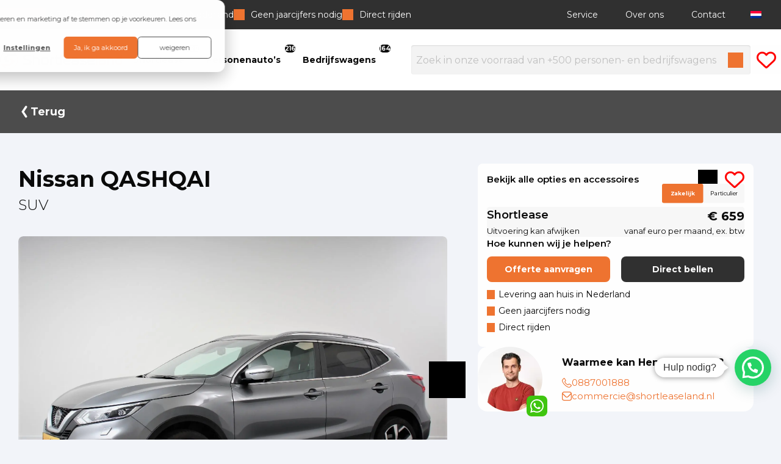

--- FILE ---
content_type: text/html; charset=UTF-8
request_url: https://www.shortleaseland.nl/aanbod/nissan-qashqai-33300817/?price_type=operational_lease
body_size: 28121
content:

<!doctype html>
<html lang="nl-NL" class="no-js">
<head>
	<meta charset="utf-8">
	<meta http-equiv="x-ua-compatible" content="ie=edge">
	<meta name="viewport" content="width=device-width, initial-scale=1">
	<link rel="preconnect" href="https://fonts.gstatic.com/"/>
	<link rel="preload" href="https://fonts.googleapis.com/css?family=Montserrat:300,400,600,700&display=swap" as="style"/>
	<script src="https://code.jquery.com/jquery-3.6.0.min.js"></script>
	<script src="https://cdnjs.cloudflare.com/ajax/libs/jquery.inputmask/3.3.4/jquery.inputmask.bundle.min.js"></script>
	<link href="https://fonts.googleapis.com/css?family=Montserrat:300,400,600,700&display=swap" rel="stylesheet"/>
			<!-- Start of HubSpot Embed Code -->
		<script type="text/javascript" id="hs-script-loader" async defer src="//js.hs-scripts.com/7639268.js"></script>
		<!-- End of HubSpot Embed Code -->
		<meta name='robots' content='index, follow, max-image-preview:large, max-snippet:-1, max-video-preview:-1' />

<!-- Google Tag Manager for WordPress by gtm4wp.com -->
<script data-cfasync="false" data-pagespeed-no-defer>
	var gtm4wp_datalayer_name = "dataLayer";
	var dataLayer = dataLayer || [];
</script>
<!-- End Google Tag Manager for WordPress by gtm4wp.com -->
	<!-- This site is optimized with the Yoast SEO plugin v25.9 - https://yoast.com/wordpress/plugins/seo/ -->
	<title>Nissan QASHQAI - Shortleaseland</title>
	<link rel="canonical" href="https://www.shortleaseland.nl/aanbod/nissan-qashqai-33300817/" />
	<meta property="og:locale" content="nl_NL" />
	<meta property="og:type" content="article" />
	<meta property="og:title" content="Nissan QASHQAI - Shortleaseland" />
	<meta property="og:url" content="https://www.shortleaseland.nl/aanbod/nissan-qashqai-33300817/" />
	<meta property="og:site_name" content="Shortleaseland" />
	<meta property="article:modified_time" content="2026-01-15T01:05:29+00:00" />
	<meta property="og:image" content="https://www.shortleaseland.nl/app/uploads/sites/3/hexon/33300817/33300817-1.jpg" />
	<meta property="og:image:width" content="1799" />
	<meta property="og:image:height" content="1175" />
	<meta property="og:image:type" content="image/jpeg" />
	<meta name="twitter:card" content="summary_large_image" />
	<script type="application/ld+json" class="yoast-schema-graph">{"@context":"https://schema.org","@graph":[{"@type":"WebPage","@id":"https://www.shortleaseland.nl/aanbod/nissan-qashqai-33300817/","url":"https://www.shortleaseland.nl/aanbod/nissan-qashqai-33300817/","name":"Nissan QASHQAI - Shortleaseland","isPartOf":{"@id":"https://www.shortleaseland.nl/#website"},"primaryImageOfPage":{"@id":"https://www.shortleaseland.nl/aanbod/nissan-qashqai-33300817/#primaryimage"},"image":{"@id":"https://www.shortleaseland.nl/aanbod/nissan-qashqai-33300817/#primaryimage"},"thumbnailUrl":"https://www.shortleaseland.nl/app/uploads/sites/3/hexon/33300817/33300817-1.jpg","datePublished":"2024-04-29T10:39:26+00:00","dateModified":"2026-01-15T01:05:29+00:00","breadcrumb":{"@id":"https://www.shortleaseland.nl/aanbod/nissan-qashqai-33300817/#breadcrumb"},"inLanguage":"nl-NL","potentialAction":[{"@type":"ReadAction","target":["https://www.shortleaseland.nl/aanbod/nissan-qashqai-33300817/"]}]},{"@type":"ImageObject","inLanguage":"nl-NL","@id":"https://www.shortleaseland.nl/aanbod/nissan-qashqai-33300817/#primaryimage","url":"https://www.shortleaseland.nl/app/uploads/sites/3/hexon/33300817/33300817-1.jpg","contentUrl":"https://www.shortleaseland.nl/app/uploads/sites/3/hexon/33300817/33300817-1.jpg","width":1799,"height":1175},{"@type":"BreadcrumbList","@id":"https://www.shortleaseland.nl/aanbod/nissan-qashqai-33300817/#breadcrumb","itemListElement":[{"@type":"ListItem","position":1,"name":"Home","item":"https://www.shortleaseland.nl/"},{"@type":"ListItem","position":2,"name":"Aanbod","item":"https://www.shortleaseland.nl/aanbod/"},{"@type":"ListItem","position":3,"name":"Nissan QASHQAI"}]},{"@type":"WebSite","@id":"https://www.shortleaseland.nl/#website","url":"https://www.shortleaseland.nl/","name":"Shortleaseland","description":"Bij Shortleaseland lease je een bedrijfswagen of personenauto tegen een zeer scherp tarief.","potentialAction":[{"@type":"SearchAction","target":{"@type":"EntryPoint","urlTemplate":"https://www.shortleaseland.nl/?s={search_term_string}"},"query-input":{"@type":"PropertyValueSpecification","valueRequired":true,"valueName":"search_term_string"}}],"inLanguage":"nl-NL"}]}</script>
	<!-- / Yoast SEO plugin. -->


<link rel='dns-prefetch' href='//tagging.shortleaseland.nl' />
<link rel='dns-prefetch' href='//www.shortleaseland.nl' />
<link rel='dns-prefetch' href='//www.google.com' />
<link rel="alternate" title="oEmbed (JSON)" type="application/json+oembed" href="https://www.shortleaseland.nl/wp-json/oembed/1.0/embed?url=https%3A%2F%2Fwww.shortleaseland.nl%2Faanbod%2Fnissan-qashqai-33300817%2F" />
<link rel="alternate" title="oEmbed (XML)" type="text/xml+oembed" href="https://www.shortleaseland.nl/wp-json/oembed/1.0/embed?url=https%3A%2F%2Fwww.shortleaseland.nl%2Faanbod%2Fnissan-qashqai-33300817%2F&#038;format=xml" />
<style id='wp-img-auto-sizes-contain-inline-css' type='text/css'>
img:is([sizes=auto i],[sizes^="auto," i]){contain-intrinsic-size:3000px 1500px}
/*# sourceURL=wp-img-auto-sizes-contain-inline-css */
</style>
<style id='classic-theme-styles-inline-css' type='text/css'>
/*! This file is auto-generated */
.wp-block-button__link{color:#fff;background-color:#32373c;border-radius:9999px;box-shadow:none;text-decoration:none;padding:calc(.667em + 2px) calc(1.333em + 2px);font-size:1.125em}.wp-block-file__button{background:#32373c;color:#fff;text-decoration:none}
/*# sourceURL=/wp-includes/css/classic-themes.min.css */
</style>
<link rel='stylesheet' id='trp-language-switcher-style-css' href='https://www.shortleaseland.nl/app/plugins/translatepress-multilingual/assets/css/trp-language-switcher.css?ver=2.10.7' type='text/css' media='all' />
<link rel='stylesheet' id='joinchat-css' href='https://www.shortleaseland.nl/app/plugins/creame-whatsapp-me/public/css/joinchat.min.css?ver=5.2.4' type='text/css' media='all' />
<style id='joinchat-inline-css' type='text/css'>

.joinchat{--bottom:80px;--sep:8px}.joinchat__button{display:flex!important}@media(max-width:480px){.joinchat{--bottom:80px}}
/*# sourceURL=joinchat-inline-css */
</style>
<link rel='stylesheet' id='joinchat-cta-extras-css' href='https://www.shortleaseland.nl/app/plugins/joinchat-premium/addons/cta-extras/public/css/joinchat-cta-extras.min.css?ver=5.2.2' type='text/css' media='all' />
<link rel='stylesheet' id='dealerleasing_theme_css-css' href='https://www.shortleaseland.nl/app/themes/dealerleasing/dist/styles/main-DcnWqAPl.css' type='text/css' media='all' />
<style id='dealerleasing_theme_css-inline-css' type='text/css'>
:root {--theme-color-primary: #4c4c4c;--theme-color-secondary: #303030;--theme-color-highlight: #ee7330;--theme-color-page-background: #f2f4f9;--theme-color-usp-background: #FFFFFF;--theme-color-dark-text: #0a0a0a;--theme-color-light-text: #ffffff;--theme-color-success: #ee7330;--theme-color-black: #000000;--theme-color-white: #FFFFFF;--theme-color-separator: #E3E6EB;--theme-color-green: #71D68C;}.background-color--primary { background-color: var(--theme-color-primary);}.text-color--primary { color: var(--theme-color-primary);}.background-color--secondary { background-color: var(--theme-color-secondary);}.text-color--secondary { color: var(--theme-color-secondary);}.background-color--highlight { background-color: var(--theme-color-highlight);}.text-color--highlight { color: var(--theme-color-highlight);}.background-color--page-background { background-color: var(--theme-color-page-background);}.text-color--page-background { color: var(--theme-color-page-background);}.background-color--usp-background { background-color: var(--theme-color-usp-background);}.text-color--usp-background { color: var(--theme-color-usp-background);}.background-color--dark-text { background-color: var(--theme-color-dark-text);}.text-color--dark-text { color: var(--theme-color-dark-text);}.background-color--light-text { background-color: var(--theme-color-light-text);}.text-color--light-text { color: var(--theme-color-light-text);}.background-color--success { background-color: var(--theme-color-success);}.text-color--success { color: var(--theme-color-success);}.background-color--black { background-color: var(--theme-color-black);}.text-color--black { color: var(--theme-color-black);}.background-color--white { background-color: var(--theme-color-white);}.text-color--white { color: var(--theme-color-white);}.background-color--separator { background-color: var(--theme-color-separator);}.text-color--separator { color: var(--theme-color-separator);}.background-color--green { background-color: var(--theme-color-green);}.text-color--green { color: var(--theme-color-green);}
/*# sourceURL=dealerleasing_theme_css-inline-css */
</style>
<script type="text/javascript" id="tagging-domain-src-js-after">
/* <![CDATA[ */
window.tagging_domain = "https://tagging.shortleaseland.nl";
//# sourceURL=tagging-domain-src-js-after
/* ]]> */
</script>
<script type="text/javascript" id="tagging-gtm-script-js-after">
/* <![CDATA[ */
  (function(){function t(t,e,r){if("cookie"===t){var n=document.cookie.split(";");for(var o=0;o<n.length;o++){var i=n[o].split("=");if(i[0].trim()===e)return i[1]}}else if("localStorage"===t)return localStorage.getItem(e);else if("jsVariable"===t)return window[e];else console.warn("invalid uid source",t)}function e(e,r,n){var o=document.createElement("script");o.async=!0,o.src=r,e.insertBefore(o,n)}function r(r,n,o,i,a){var c,s=!1;try{var u=navigator.userAgent,f=/Version\/([0-9\._]+)(.*Mobile)?.*Safari.*/.exec(u);f&&parseFloat(f[1])>=16.4&&(c=t(o,i,""),s=!0)}catch(t){console.error(t)}var l=window[a]=window[a]||[];l.push({"gtm.start":(new Date).getTime(),event:"gtm.js"});var g=r+"/SkZIWjZWJmVu.js?sp="+n+(s?"&enableCK=true":"")+(c?"&mcookie="+encodeURIComponent(c):""),d=document.getElementsByTagName("script")[0];e(d.parentNode,g,d)}r("https://tagging.shortleaseland.nl","WNH7TWG","cookie","_taggingmk","dataLayer")})();
//# sourceURL=tagging-gtm-script-js-after
/* ]]> */
</script>
<script type="text/javascript" src="https://www.shortleaseland.nl/wp/wp-includes/js/jquery/jquery.min.js?ver=3.7.1" id="jquery-core-js"></script>
<script type="text/javascript" id="ind-filter-url-rewrites-overview-js-extra">
/* <![CDATA[ */
var ind_filter_url_rewrites_overview = {"mapping_facets":{"merk":"brand","model":"models","type":"type","brandstof":"fuel","carrosserie":"body_shape","transmission":"transmission","vestiging":"store_location"},"slug":"aanbod","lang":null};
//# sourceURL=ind-filter-url-rewrites-overview-js-extra
/* ]]> */
</script>
<script type="text/javascript" src="https://www.shortleaseland.nl/app/plugins/clean-filter-url/assets/js/overview.js?ver=47c4f575d1d349622713d22736d76138" id="ind-filter-url-rewrites-overview-js"></script>
<link rel="https://api.w.org/" href="https://www.shortleaseland.nl/wp-json/" /><link rel="alternate" hreflang="nl-NL" href="https://www.shortleaseland.nl/aanbod/nissan-qashqai-33300817/?price_type=operational_lease"/>
<link rel="alternate" hreflang="en-US" href="https://www.shortleaseland.nl/en/aanbod/nissan-qashqai-33300817/?price_type=operational_lease"/>
<link rel="alternate" hreflang="fr-FR" href="https://www.shortleaseland.nl/fr/aanbod/nissan-qashqai-33300817/?price_type=operational_lease"/>
<link rel="alternate" hreflang="de-DE" href="https://www.shortleaseland.nl/de/aanbod/nissan-qashqai-33300817/?price_type=operational_lease"/>

<!-- Google Tag Manager for WordPress by gtm4wp.com -->
<!-- GTM Container placement set to off -->
<script data-cfasync="false" data-pagespeed-no-defer>
	var dataLayer_content = {"pagePostType":"dl_supply","pagePostType2":"single-dl_supply","postID":140838};
	dataLayer.push( dataLayer_content );
</script>
<script data-cfasync="false" data-pagespeed-no-defer>
	console.warn && console.warn("[GTM4WP] Google Tag Manager container code placement set to OFF !!!");
	console.warn && console.warn("[GTM4WP] Data layer codes are active but GTM container must be loaded using custom coding !!!");
</script>
<!-- End Google Tag Manager for WordPress by gtm4wp.com --><meta name="tagging-version" content="2.3.4"><link rel="icon" href="https://www.shortleaseland.nl/app/uploads/sites/3/2024/09/cropped-Shortleaseland-favicon-zwart-oranje-32x32.png" sizes="32x32" />
<link rel="icon" href="https://www.shortleaseland.nl/app/uploads/sites/3/2024/09/cropped-Shortleaseland-favicon-zwart-oranje-192x192.png" sizes="192x192" />
<link rel="apple-touch-icon" href="https://www.shortleaseland.nl/app/uploads/sites/3/2024/09/cropped-Shortleaseland-favicon-zwart-oranje-180x180.png" />
<meta name="msapplication-TileImage" content="https://www.shortleaseland.nl/app/uploads/sites/3/2024/09/cropped-Shortleaseland-favicon-zwart-oranje-270x270.png" />
		<style type="text/css" id="wp-custom-css">
			.otgs-development-site-front-end {
	display: none;
}

.overlay-navigation__icon.overlay-navigation__icon--language {
	display: none;
}

@media only screen and (max-width: 639px) {
 .single-dl_supply .sidebar__cta .button.mobile-hidden {
		display: none  !important;
	}
	
	.single-dl_supply .sidebar__wrapper--cta {
		grid-template-columns: 1fr;
		gap: 10px;
	}
	
	.single-dl_supply .sidebar__cta .button {
		padding-left: 6px !important;
		padding-right: 6px !important;
		font-size: 14px !important;
	}
}

@media only screen and (min-width: 640px) {
  .single-dl_supply .sidebar__cta .button.mobile-show {
		display: none  !important;
	}
}

header .top-bar__extras .submenu .menu-item a {
	color: #000 !important;
}

img:is([sizes="auto" i], [sizes^="auto," i]) {
    contain-intrinsic-size: unset;
}		</style>
		<style id='wp-block-paragraph-inline-css' type='text/css'>
.is-small-text{font-size:.875em}.is-regular-text{font-size:1em}.is-large-text{font-size:2.25em}.is-larger-text{font-size:3em}.has-drop-cap:not(:focus):first-letter{float:left;font-size:8.4em;font-style:normal;font-weight:100;line-height:.68;margin:.05em .1em 0 0;text-transform:uppercase}body.rtl .has-drop-cap:not(:focus):first-letter{float:none;margin-left:.1em}p.has-drop-cap.has-background{overflow:hidden}:root :where(p.has-background){padding:1.25em 2.375em}:where(p.has-text-color:not(.has-link-color)) a{color:inherit}p.has-text-align-left[style*="writing-mode:vertical-lr"],p.has-text-align-right[style*="writing-mode:vertical-rl"]{rotate:180deg}
/*# sourceURL=https://www.shortleaseland.nl/wp/wp-includes/blocks/paragraph/style.min.css */
</style>
<style id='global-styles-inline-css' type='text/css'>
:root{--wp--preset--aspect-ratio--square: 1;--wp--preset--aspect-ratio--4-3: 4/3;--wp--preset--aspect-ratio--3-4: 3/4;--wp--preset--aspect-ratio--3-2: 3/2;--wp--preset--aspect-ratio--2-3: 2/3;--wp--preset--aspect-ratio--16-9: 16/9;--wp--preset--aspect-ratio--9-16: 9/16;--wp--preset--color--black: #000000;--wp--preset--color--cyan-bluish-gray: #abb8c3;--wp--preset--color--white: #ffffff;--wp--preset--color--pale-pink: #f78da7;--wp--preset--color--vivid-red: #cf2e2e;--wp--preset--color--luminous-vivid-orange: #ff6900;--wp--preset--color--luminous-vivid-amber: #fcb900;--wp--preset--color--light-green-cyan: #7bdcb5;--wp--preset--color--vivid-green-cyan: #00d084;--wp--preset--color--pale-cyan-blue: #8ed1fc;--wp--preset--color--vivid-cyan-blue: #0693e3;--wp--preset--color--vivid-purple: #9b51e0;--wp--preset--gradient--vivid-cyan-blue-to-vivid-purple: linear-gradient(135deg,rgb(6,147,227) 0%,rgb(155,81,224) 100%);--wp--preset--gradient--light-green-cyan-to-vivid-green-cyan: linear-gradient(135deg,rgb(122,220,180) 0%,rgb(0,208,130) 100%);--wp--preset--gradient--luminous-vivid-amber-to-luminous-vivid-orange: linear-gradient(135deg,rgb(252,185,0) 0%,rgb(255,105,0) 100%);--wp--preset--gradient--luminous-vivid-orange-to-vivid-red: linear-gradient(135deg,rgb(255,105,0) 0%,rgb(207,46,46) 100%);--wp--preset--gradient--very-light-gray-to-cyan-bluish-gray: linear-gradient(135deg,rgb(238,238,238) 0%,rgb(169,184,195) 100%);--wp--preset--gradient--cool-to-warm-spectrum: linear-gradient(135deg,rgb(74,234,220) 0%,rgb(151,120,209) 20%,rgb(207,42,186) 40%,rgb(238,44,130) 60%,rgb(251,105,98) 80%,rgb(254,248,76) 100%);--wp--preset--gradient--blush-light-purple: linear-gradient(135deg,rgb(255,206,236) 0%,rgb(152,150,240) 100%);--wp--preset--gradient--blush-bordeaux: linear-gradient(135deg,rgb(254,205,165) 0%,rgb(254,45,45) 50%,rgb(107,0,62) 100%);--wp--preset--gradient--luminous-dusk: linear-gradient(135deg,rgb(255,203,112) 0%,rgb(199,81,192) 50%,rgb(65,88,208) 100%);--wp--preset--gradient--pale-ocean: linear-gradient(135deg,rgb(255,245,203) 0%,rgb(182,227,212) 50%,rgb(51,167,181) 100%);--wp--preset--gradient--electric-grass: linear-gradient(135deg,rgb(202,248,128) 0%,rgb(113,206,126) 100%);--wp--preset--gradient--midnight: linear-gradient(135deg,rgb(2,3,129) 0%,rgb(40,116,252) 100%);--wp--preset--font-size--small: 13px;--wp--preset--font-size--medium: 20px;--wp--preset--font-size--large: 36px;--wp--preset--font-size--x-large: 42px;--wp--preset--spacing--20: 0.44rem;--wp--preset--spacing--30: 0.67rem;--wp--preset--spacing--40: 1rem;--wp--preset--spacing--50: 1.5rem;--wp--preset--spacing--60: 2.25rem;--wp--preset--spacing--70: 3.38rem;--wp--preset--spacing--80: 5.06rem;--wp--preset--shadow--natural: 6px 6px 9px rgba(0, 0, 0, 0.2);--wp--preset--shadow--deep: 12px 12px 50px rgba(0, 0, 0, 0.4);--wp--preset--shadow--sharp: 6px 6px 0px rgba(0, 0, 0, 0.2);--wp--preset--shadow--outlined: 6px 6px 0px -3px rgb(255, 255, 255), 6px 6px rgb(0, 0, 0);--wp--preset--shadow--crisp: 6px 6px 0px rgb(0, 0, 0);}:where(.is-layout-flex){gap: 0.5em;}:where(.is-layout-grid){gap: 0.5em;}body .is-layout-flex{display: flex;}.is-layout-flex{flex-wrap: wrap;align-items: center;}.is-layout-flex > :is(*, div){margin: 0;}body .is-layout-grid{display: grid;}.is-layout-grid > :is(*, div){margin: 0;}:where(.wp-block-columns.is-layout-flex){gap: 2em;}:where(.wp-block-columns.is-layout-grid){gap: 2em;}:where(.wp-block-post-template.is-layout-flex){gap: 1.25em;}:where(.wp-block-post-template.is-layout-grid){gap: 1.25em;}.has-black-color{color: var(--wp--preset--color--black) !important;}.has-cyan-bluish-gray-color{color: var(--wp--preset--color--cyan-bluish-gray) !important;}.has-white-color{color: var(--wp--preset--color--white) !important;}.has-pale-pink-color{color: var(--wp--preset--color--pale-pink) !important;}.has-vivid-red-color{color: var(--wp--preset--color--vivid-red) !important;}.has-luminous-vivid-orange-color{color: var(--wp--preset--color--luminous-vivid-orange) !important;}.has-luminous-vivid-amber-color{color: var(--wp--preset--color--luminous-vivid-amber) !important;}.has-light-green-cyan-color{color: var(--wp--preset--color--light-green-cyan) !important;}.has-vivid-green-cyan-color{color: var(--wp--preset--color--vivid-green-cyan) !important;}.has-pale-cyan-blue-color{color: var(--wp--preset--color--pale-cyan-blue) !important;}.has-vivid-cyan-blue-color{color: var(--wp--preset--color--vivid-cyan-blue) !important;}.has-vivid-purple-color{color: var(--wp--preset--color--vivid-purple) !important;}.has-black-background-color{background-color: var(--wp--preset--color--black) !important;}.has-cyan-bluish-gray-background-color{background-color: var(--wp--preset--color--cyan-bluish-gray) !important;}.has-white-background-color{background-color: var(--wp--preset--color--white) !important;}.has-pale-pink-background-color{background-color: var(--wp--preset--color--pale-pink) !important;}.has-vivid-red-background-color{background-color: var(--wp--preset--color--vivid-red) !important;}.has-luminous-vivid-orange-background-color{background-color: var(--wp--preset--color--luminous-vivid-orange) !important;}.has-luminous-vivid-amber-background-color{background-color: var(--wp--preset--color--luminous-vivid-amber) !important;}.has-light-green-cyan-background-color{background-color: var(--wp--preset--color--light-green-cyan) !important;}.has-vivid-green-cyan-background-color{background-color: var(--wp--preset--color--vivid-green-cyan) !important;}.has-pale-cyan-blue-background-color{background-color: var(--wp--preset--color--pale-cyan-blue) !important;}.has-vivid-cyan-blue-background-color{background-color: var(--wp--preset--color--vivid-cyan-blue) !important;}.has-vivid-purple-background-color{background-color: var(--wp--preset--color--vivid-purple) !important;}.has-black-border-color{border-color: var(--wp--preset--color--black) !important;}.has-cyan-bluish-gray-border-color{border-color: var(--wp--preset--color--cyan-bluish-gray) !important;}.has-white-border-color{border-color: var(--wp--preset--color--white) !important;}.has-pale-pink-border-color{border-color: var(--wp--preset--color--pale-pink) !important;}.has-vivid-red-border-color{border-color: var(--wp--preset--color--vivid-red) !important;}.has-luminous-vivid-orange-border-color{border-color: var(--wp--preset--color--luminous-vivid-orange) !important;}.has-luminous-vivid-amber-border-color{border-color: var(--wp--preset--color--luminous-vivid-amber) !important;}.has-light-green-cyan-border-color{border-color: var(--wp--preset--color--light-green-cyan) !important;}.has-vivid-green-cyan-border-color{border-color: var(--wp--preset--color--vivid-green-cyan) !important;}.has-pale-cyan-blue-border-color{border-color: var(--wp--preset--color--pale-cyan-blue) !important;}.has-vivid-cyan-blue-border-color{border-color: var(--wp--preset--color--vivid-cyan-blue) !important;}.has-vivid-purple-border-color{border-color: var(--wp--preset--color--vivid-purple) !important;}.has-vivid-cyan-blue-to-vivid-purple-gradient-background{background: var(--wp--preset--gradient--vivid-cyan-blue-to-vivid-purple) !important;}.has-light-green-cyan-to-vivid-green-cyan-gradient-background{background: var(--wp--preset--gradient--light-green-cyan-to-vivid-green-cyan) !important;}.has-luminous-vivid-amber-to-luminous-vivid-orange-gradient-background{background: var(--wp--preset--gradient--luminous-vivid-amber-to-luminous-vivid-orange) !important;}.has-luminous-vivid-orange-to-vivid-red-gradient-background{background: var(--wp--preset--gradient--luminous-vivid-orange-to-vivid-red) !important;}.has-very-light-gray-to-cyan-bluish-gray-gradient-background{background: var(--wp--preset--gradient--very-light-gray-to-cyan-bluish-gray) !important;}.has-cool-to-warm-spectrum-gradient-background{background: var(--wp--preset--gradient--cool-to-warm-spectrum) !important;}.has-blush-light-purple-gradient-background{background: var(--wp--preset--gradient--blush-light-purple) !important;}.has-blush-bordeaux-gradient-background{background: var(--wp--preset--gradient--blush-bordeaux) !important;}.has-luminous-dusk-gradient-background{background: var(--wp--preset--gradient--luminous-dusk) !important;}.has-pale-ocean-gradient-background{background: var(--wp--preset--gradient--pale-ocean) !important;}.has-electric-grass-gradient-background{background: var(--wp--preset--gradient--electric-grass) !important;}.has-midnight-gradient-background{background: var(--wp--preset--gradient--midnight) !important;}.has-small-font-size{font-size: var(--wp--preset--font-size--small) !important;}.has-medium-font-size{font-size: var(--wp--preset--font-size--medium) !important;}.has-large-font-size{font-size: var(--wp--preset--font-size--large) !important;}.has-x-large-font-size{font-size: var(--wp--preset--font-size--x-large) !important;}
/*# sourceURL=global-styles-inline-css */
</style>
</head><body class="wp-singular dl_supply-template-default single single-dl_supply postid-140838 wp-theme-dealerleasing translatepress-nl_NL nissan-qashqai-33300817 sidebar-primary">
<!--[if IE]>
<div class="alert alert-warning">
	U gebruikt een <strong>verouderde</strong> browser. We raden u aan om <a href="http://browsehappy.com/">een nieuwe versie te gebruiken</a> om alle mogelijkheden op de website te gebruiken.</div>
<![endif]-->
<div class="off-canvas-wrapper">
	<div class="off-canvas-wrapper-inner" data-off-canvas-wrapper>

		<div class="off-canvas position-right" id="offCanvasRight" data-off-canvas data-auto-focus="false" data-transition="overlap" hidden>
			<div class="overlay-navigation__container">
	<div class="overlay-navigation">
		<div class="overlay-navigation__container--top">
							<a href="https://www.shortleaseland.nl">
					<img width="669" height="100" src="https://www.shortleaseland.nl/app/uploads/sites/3/2025/05/Shortleaseland-Logo-zwart-oranje-669x100.png" class="attachment-header_logo size-header_logo" alt="" decoding="async" fetchpriority="high" srcset="https://www.shortleaseland.nl/app/uploads/sites/3/2025/05/Shortleaseland-Logo-zwart-oranje-669x100.png 669w, https://www.shortleaseland.nl/app/uploads/sites/3/2025/05/Shortleaseland-Logo-zwart-oranje-300x45.png 300w, https://www.shortleaseland.nl/app/uploads/sites/3/2025/05/Shortleaseland-Logo-zwart-oranje-1024x153.png 1024w, https://www.shortleaseland.nl/app/uploads/sites/3/2025/05/Shortleaseland-Logo-zwart-oranje-768x115.png 768w, https://www.shortleaseland.nl/app/uploads/sites/3/2025/05/Shortleaseland-Logo-zwart-oranje-1536x230.png 1536w, https://www.shortleaseland.nl/app/uploads/sites/3/2025/05/Shortleaseland-Logo-zwart-oranje-18x3.png 18w, https://www.shortleaseland.nl/app/uploads/sites/3/2025/05/Shortleaseland-Logo-zwart-oranje-1003x150.png 1003w, https://www.shortleaseland.nl/app/uploads/sites/3/2025/05/Shortleaseland-Logo-zwart-oranje-267x40.png 267w, https://www.shortleaseland.nl/app/uploads/sites/3/2025/05/Shortleaseland-Logo-zwart-oranje-566x85.png 566w, https://www.shortleaseland.nl/app/uploads/sites/3/2025/05/Shortleaseland-Logo-zwart-oranje-202x30.png 202w, https://www.shortleaseland.nl/app/uploads/sites/3/2025/05/Shortleaseland-Logo-zwart-oranje-315x47.png 315w, https://www.shortleaseland.nl/app/uploads/sites/3/2025/05/Shortleaseland-Logo-zwart-oranje-150x22.png 150w, https://www.shortleaseland.nl/app/uploads/sites/3/2025/05/Shortleaseland-Logo-zwart-oranje-106x16.png 106w, https://www.shortleaseland.nl/app/uploads/sites/3/2025/05/Shortleaseland-Logo-zwart-oranje.png 1772w" sizes="(max-width: 669px) 100vw, 669px" />				</a>
						<button class="overlay-navigation__icon overlay-navigation__icon--close" data-close>
			</button>
		</div>
		<div class="overlay-navigation__container--bottom">

			<div class="overlay-navigation__container--bottom-wrapper">

				<div class="overlay-navigation__wrapper--search">
										<form class="overlay-navigation__wrapper--search-form" action="https://www.shortleaseland.nl/operational-lease">
						<button type="submit" class="overlay-navigation__submit"></button>
						<label for="search-bar">
							<input type="text" id="search-bar" name="_search_dl_supply" placeholder="Zoek in onze voorraad van +500 personen- en bedrijfswagens">
						</label>
					</form>
				</div>
				<div class="menu-mobiel-navigatie-container"><ul class="drilldown menu" data-drilldown data-parent-link="true"	data-back-button='&lt;li class&#x3D;&quot;js-drilldown-back&quot;&gt;&lt;a class&#x3D;&quot;new-back&quot;&gt;&lt;/a&gt;&lt;/li&gt;'><li id="menu-item-146941" class="menu-item menu-item-type-custom menu-item-object-custom menu-item-146941"><a href="/shortlease/" data-title="Shortlease">Shortlease</a></li>
<li id="menu-item-146942" class="menu-item menu-item-type-custom menu-item-object-custom menu-item-146942"><a href="https://www.shortleaseland.nl/shortlease/type/personenauto/" data-title="Personenauto&#039;s">Personenauto&#8217;s</a></li>
<li id="menu-item-146943" class="menu-item menu-item-type-custom menu-item-object-custom menu-item-146943"><a href="https://www.shortleaseland.nl/shortlease/type/bedrijfswagen/" data-title="Bedrijfswagens">Bedrijfswagens</a></li>
<li id="menu-item-146944" class="menu-item menu-item-type-post_type menu-item-object-page menu-item-has-children menu-item-146944"><a href="https://www.shortleaseland.nl/hoe-werkt-het/" data-title="Hoe werkt het?">Hoe werkt het?</a>
<ul class="menu__sub-container">
	<li id="menu-item-146945" class="menu-item menu-item-type-post_type menu-item-object-page menu-item-146945"><a href="https://www.shortleaseland.nl/hoe-werkt-shortlease/" data-title="Hoe werkt shortlease?">Hoe werkt shortlease?</a></li>
	<li id="menu-item-146946" class="menu-item menu-item-type-post_type menu-item-object-page menu-item-146946"><a href="https://www.shortleaseland.nl/hoe-werkt-operational-lease/" data-title="Hoe werkt operational lease?">Hoe werkt operational lease?</a></li>
	<li id="menu-item-146947" class="menu-item menu-item-type-post_type menu-item-object-page menu-item-146947"><a href="https://www.shortleaseland.nl/voor-wie/" data-title="Voor wie?">Voor wie?</a></li>
	<li id="menu-item-146948" class="menu-item menu-item-type-post_type menu-item-object-page menu-item-146948"><a href="https://www.shortleaseland.nl/shortlease-bedrijfswagens-voor-koeriers/" data-title="Shortlease bedrijfswagens voor koeriers">Shortlease bedrijfswagens voor koeriers</a></li>
	<li id="menu-item-146949" class="menu-item menu-item-type-post_type menu-item-object-page menu-item-146949"><a href="https://www.shortleaseland.nl/shortlease-bkr/" data-title="Shortlease BKR">Shortlease BKR</a></li>
	<li id="menu-item-146950" class="menu-item menu-item-type-post_type menu-item-object-page menu-item-146950"><a href="https://www.shortleaseland.nl/shortlease-mkb/" data-title="Shortlease MKB">Shortlease MKB</a></li>
	<li id="menu-item-146951" class="menu-item menu-item-type-post_type menu-item-object-page menu-item-146951"><a href="https://www.shortleaseland.nl/shortlease-voor-bedrijven/" data-title="Shortlease voor bedrijven">Shortlease voor bedrijven</a></li>
	<li id="menu-item-146952" class="menu-item menu-item-type-post_type menu-item-object-page menu-item-146952"><a href="https://www.shortleaseland.nl/shortlease-voor-particulieren/" data-title="Shortlease voor particulieren">Shortlease voor particulieren</a></li>
	<li id="menu-item-146953" class="menu-item menu-item-type-post_type menu-item-object-page menu-item-146953"><a href="https://www.shortleaseland.nl/shortlease-voor-starters/" data-title="Shortlease voor starters">Shortlease voor starters</a></li>
	<li id="menu-item-146954" class="menu-item menu-item-type-post_type menu-item-object-page menu-item-146954"><a href="https://www.shortleaseland.nl/shortlease-voor-wagenparkbeheerders/" data-title="Shortlease voor wagenparkbeheerders">Shortlease voor wagenparkbeheerders</a></li>
	<li id="menu-item-146955" class="menu-item menu-item-type-post_type menu-item-object-page menu-item-146955"><a href="https://www.shortleaseland.nl/shortlease-voor-zzp/" data-title="Shortlease voor ZZP">Shortlease voor ZZP</a></li>
	<li id="menu-item-146956" class="menu-item menu-item-type-post_type menu-item-object-page menu-item-146956"><a href="https://www.shortleaseland.nl/shortlease-zakelijk/" data-title="Shortlease zakelijk">Shortlease zakelijk</a></li>
	<li id="menu-item-146957" class="menu-item menu-item-type-post_type menu-item-object-page menu-item-146957"><a href="https://www.shortleaseland.nl/levering-in-heel-nederland-2/" data-title="Levering in heel Nederland">Levering in heel Nederland</a></li>
	<li id="menu-item-146958" class="menu-item menu-item-type-post_type menu-item-object-page menu-item-146958"><a href="https://www.shortleaseland.nl/wat-is-inbegrepen/" data-title="Wat is inbegrepen?">Wat is inbegrepen?</a></li>
	<li id="menu-item-146959" class="menu-item menu-item-type-post_type menu-item-object-page menu-item-146959"><a href="https://www.shortleaseland.nl/voordelen/" data-title="Voordelen">Voordelen</a></li>

 </ul>
</li>
<li id="menu-item-146960" class="menu-item menu-item-type-post_type menu-item-object-page menu-item-has-children menu-item-146960"><a href="https://www.shortleaseland.nl/service/" data-title="Service">Service</a>
<ul class="menu__sub-container">
	<li id="menu-item-146961" class="menu-item menu-item-type-post_type menu-item-object-page menu-item-146961"><a href="https://www.shortleaseland.nl/onderhoud-en-reparatie/" data-title="Onderhoud en reparatie">Onderhoud en reparatie</a></li>
	<li id="menu-item-146962" class="menu-item menu-item-type-post_type menu-item-object-page menu-item-146962"><a href="https://www.shortleaseland.nl/zoekhulp/" data-title="Zoekhulp">Zoekhulp</a></li>
	<li id="menu-item-146963" class="menu-item menu-item-type-post_type menu-item-object-page menu-item-146963"><a href="https://www.shortleaseland.nl/schade-melden/" data-title="Schade melden">Schade melden</a></li>
	<li id="menu-item-146964" class="menu-item menu-item-type-post_type menu-item-object-page menu-item-146964"><a href="https://www.shortleaseland.nl/inkoopservice/" data-title="Inkoopservice">Inkoopservice</a></li>
	<li id="menu-item-146965" class="menu-item menu-item-type-post_type menu-item-object-page menu-item-146965"><a href="https://www.shortleaseland.nl/opzeggen/" data-title="Opzeggen">Opzeggen</a></li>
	<li id="menu-item-146966" class="menu-item menu-item-type-post_type menu-item-object-page menu-item-146966"><a href="https://www.shortleaseland.nl/contract-aanpassingen/" data-title="Contract aanpassingen">Contract aanpassingen</a></li>

 </ul>
</li>
<li id="menu-item-146968" class="menu-item menu-item-type-post_type menu-item-object-page menu-item-has-children menu-item-146968"><a href="https://www.shortleaseland.nl/over-ons/" data-title="Over ons">Over ons</a>
<ul class="menu__sub-container">
	<li id="menu-item-146967" class="menu-item menu-item-type-post_type menu-item-object-page menu-item-146967"><a href="https://www.shortleaseland.nl/veelgestelde-vragen/" data-title="Veelgestelde vragen">Veelgestelde vragen</a></li>
	<li id="menu-item-146969" class="menu-item menu-item-type-post_type menu-item-object-page menu-item-146969"><a href="https://www.shortleaseland.nl/werken-bij/" data-title="Werken bij">Werken bij</a></li>
	<li id="menu-item-146970" class="menu-item menu-item-type-custom menu-item-object-custom menu-item-146970"><a href="/blogs/" data-title="Blogs">Blogs</a></li>

 </ul>
</li>
<li id="menu-item-146971" class="menu-item menu-item-type-post_type menu-item-object-page menu-item-146971"><a href="https://www.shortleaseland.nl/contact/" data-title="Contact">Contact</a></li>
<li id="menu-item-146974" class="trp-language-switcher-container menu-item menu-item-type-post_type menu-item-object-language_switcher menu-item-has-children current-language-menu-item menu-item-146974"><a href="https://www.shortleaseland.nl/aanbod/nissan-qashqai-33300817/?price_type=operational_lease" data-title="&lt;span data-no-translation&gt;&lt;img class=&quot;trp-flag-image&quot; src=&quot;https://www.shortleaseland.nl/app/plugins/translatepress-multilingual/assets/images/flags/nl_NL.png&quot; width=&quot;18&quot; height=&quot;12&quot; alt=&quot;nl_NL&quot; title=&quot;Dutch&quot;&gt;&lt;/span&gt;"><span data-no-translation><img class="trp-flag-image" src="https://www.shortleaseland.nl/app/plugins/translatepress-multilingual/assets/images/flags/nl_NL.png" width="18" height="12" alt="nl_NL" title="Dutch"></span></a>
<ul class="menu__sub-container">
	<li id="menu-item-146975" class="trp-language-switcher-container menu-item menu-item-type-post_type menu-item-object-language_switcher menu-item-146975"><a href="https://www.shortleaseland.nl/en/aanbod/nissan-qashqai-33300817/?price_type=operational_lease" data-title="&lt;span data-no-translation&gt;&lt;img class=&quot;trp-flag-image&quot; src=&quot;https://www.shortleaseland.nl/app/plugins/translatepress-multilingual/assets/images/flags/en_US.png&quot; width=&quot;18&quot; height=&quot;12&quot; alt=&quot;en_US&quot; title=&quot;English&quot;&gt;&lt;/span&gt;"><span data-no-translation><img class="trp-flag-image" src="https://www.shortleaseland.nl/app/plugins/translatepress-multilingual/assets/images/flags/en_US.png" width="18" height="12" alt="en_US" title="English"></span></a></li>
	<li id="menu-item-146972" class="trp-language-switcher-container menu-item menu-item-type-post_type menu-item-object-language_switcher menu-item-146972"><a href="https://www.shortleaseland.nl/de/aanbod/nissan-qashqai-33300817/?price_type=operational_lease" data-title="&lt;span data-no-translation&gt;&lt;img class=&quot;trp-flag-image&quot; src=&quot;https://www.shortleaseland.nl/app/plugins/translatepress-multilingual/assets/images/flags/de_DE.png&quot; width=&quot;18&quot; height=&quot;12&quot; alt=&quot;de_DE&quot; title=&quot;German&quot;&gt;&lt;/span&gt;"><span data-no-translation><img class="trp-flag-image" src="https://www.shortleaseland.nl/app/plugins/translatepress-multilingual/assets/images/flags/de_DE.png" width="18" height="12" alt="de_DE" title="German"></span></a></li>
	<li id="menu-item-146973" class="trp-language-switcher-container menu-item menu-item-type-post_type menu-item-object-language_switcher menu-item-146973"><a href="https://www.shortleaseland.nl/fr/aanbod/nissan-qashqai-33300817/?price_type=operational_lease" data-title="&lt;span data-no-translation&gt;&lt;img class=&quot;trp-flag-image&quot; src=&quot;https://www.shortleaseland.nl/app/plugins/translatepress-multilingual/assets/images/flags/fr_FR.png&quot; width=&quot;18&quot; height=&quot;12&quot; alt=&quot;fr_FR&quot; title=&quot;French&quot;&gt;&lt;/span&gt;"><span data-no-translation><img class="trp-flag-image" src="https://www.shortleaseland.nl/app/plugins/translatepress-multilingual/assets/images/flags/fr_FR.png" width="18" height="12" alt="fr_FR" title="French"></span></a></li>

 </ul>
</li>
</ul></div>			</div>
			<div class="image__container">
				<a href="#" target="_Self" class="image__wrapper">
									</a>
			</div>
		</div>
	</div>
</div>		</div>
					<div class="off-canvas off-canvas--light-grey position-right" id="offCanvasSingle" data-off-canvas data-auto-focus="false" data-transition="overlap" hidden>
				
<div class="overlay-form">
			<div class="overlay-form__header">
			<div class="overlay-form__header_title h2">
				+31887001891			</div>
			<div class="overlay-form__header_close" data-close></div>
		</div>
		<div class="overlay-form__body">
					</div>
</div>			</div>
			<div class="off-canvas position-bottom options-accessories-modal" id="options-accessories" data-off-canvas data-transition="overlap" hidden>
				
<div class="options-accessories-modal__header">
	<div class="options-accessories-modal__meta">
		<span class="options-accessories-modal__title h2">Nissan QASHQAI</span>
		<span class="options-accessories-modal__model h4">SUV</span>
	</div>
	<div class="options-accessories-modal__price h2">
					€ 659 <span>p/m</span> </span>
		</div>
	<button class="close-button options-accessories-modal__close" aria-label="Close menu" type="button" data-close>
	</button>
</div>
<div class="options-accessories-modal__content">
	<div class="options-accessories-modal__menu">
		<ul class="vertical tabs" data-tabs id="supply_information">
			<li class="tabs-title is-active"><a href="#specificaties">Specificaties</a></li>
			<li class="tabs-title"><a href="#opties-accessoires-modal">Opties &amp; Toebehoren</a></li>
		</ul>
	</div>
	<div class="options-accessories-modal__information tabs-content vertical" data-tabs-content="supply_information">
		<div class="tabs-panel is-active" id="specificaties">
			<span class="tabs-panel__title h2">Specificaties</span>
								<div class="row">
						<div class="label">
							Merk en model						</div>
						<div class="value">
							Nissan QASHQAI						</div>
					</div>
									<div class="row">
						<div class="label">
							Carrosserievorm						</div>
						<div class="value">
							SUV						</div>
					</div>
									<div class="row">
						<div class="label">
							Gem. verbruik stad						</div>
						<div class="value">
							7 liter / 100 km						</div>
					</div>
									<div class="row">
						<div class="label">
							Gem. verbruik snelweg						</div>
						<div class="value">
							5 liter / 100 km						</div>
					</div>
									<div class="row">
						<div class="label">
							Kleur						</div>
						<div class="value">
							Overig						</div>
					</div>
									<div class="row">
						<div class="label">
							Aantal zitplaatsen						</div>
						<div class="value">
							5						</div>
					</div>
									<div class="row">
						<div class="label">
							Aantal deuren						</div>
						<div class="value">
							5						</div>
					</div>
									<div class="row">
						<div class="label">
							BTW/Marge						</div>
						<div class="value">
							BTW						</div>
					</div>
									<div class="row">
						<div class="label">
							Brandstof						</div>
						<div class="value">
							Benzine						</div>
					</div>
									<div class="row">
						<div class="label">
							Transmissie						</div>
						<div class="value">
							Handgeschakeld						</div>
					</div>
									<div class="row">
						<div class="label">
							Gewicht						</div>
						<div class="value">
							1.275 kg						</div>
					</div>
						</div>
		<div class="tabs-panel" id="opties-accessoires-modal">
			<span class="tabs-panel__title h2">Opties &amp; Toebehoren</span>
			<div class="row-wrapper">
									<div class="row row--100">
						<div class="value">
							<svg width="14" height="10" viewBox="0 0 14 10" fill="none" xmlns="http://www.w3.org/2000/svg"><path d="M12.977.648a.843.843 0 0 1 0 1.23l-7 7a.843.843 0 0 1-1.23 0l-3.5-3.5a.843.843 0 0 1 0-1.23.843.843 0 0 1 1.23 0L5.375 7.02 11.746.648a.843.843 0 0 1 1.23 0Z" fill="#000"/></svg>							Achterbank in delen neerklapbaar						</div>
					</div>
									<div class="row row--100">
						<div class="value">
							<svg width="14" height="10" viewBox="0 0 14 10" fill="none" xmlns="http://www.w3.org/2000/svg"><path d="M12.977.648a.843.843 0 0 1 0 1.23l-7 7a.843.843 0 0 1-1.23 0l-3.5-3.5a.843.843 0 0 1 0-1.23.843.843 0 0 1 1.23 0L5.375 7.02 11.746.648a.843.843 0 0 1 1.23 0Z" fill="#000"/></svg>							Adaptive cruise control						</div>
					</div>
									<div class="row row--100">
						<div class="value">
							<svg width="14" height="10" viewBox="0 0 14 10" fill="none" xmlns="http://www.w3.org/2000/svg"><path d="M12.977.648a.843.843 0 0 1 0 1.23l-7 7a.843.843 0 0 1-1.23 0l-3.5-3.5a.843.843 0 0 1 0-1.23.843.843 0 0 1 1.23 0L5.375 7.02 11.746.648a.843.843 0 0 1 1.23 0Z" fill="#000"/></svg>							Airbag bestuurder						</div>
					</div>
									<div class="row row--100">
						<div class="value">
							<svg width="14" height="10" viewBox="0 0 14 10" fill="none" xmlns="http://www.w3.org/2000/svg"><path d="M12.977.648a.843.843 0 0 1 0 1.23l-7 7a.843.843 0 0 1-1.23 0l-3.5-3.5a.843.843 0 0 1 0-1.23.843.843 0 0 1 1.23 0L5.375 7.02 11.746.648a.843.843 0 0 1 1.23 0Z" fill="#000"/></svg>							Airbag passagier						</div>
					</div>
									<div class="row row--100">
						<div class="value">
							<svg width="14" height="10" viewBox="0 0 14 10" fill="none" xmlns="http://www.w3.org/2000/svg"><path d="M12.977.648a.843.843 0 0 1 0 1.23l-7 7a.843.843 0 0 1-1.23 0l-3.5-3.5a.843.843 0 0 1 0-1.23.843.843 0 0 1 1.23 0L5.375 7.02 11.746.648a.843.843 0 0 1 1.23 0Z" fill="#000"/></svg>							Alarmsysteem klasse I						</div>
					</div>
									<div class="row row--100">
						<div class="value">
							<svg width="14" height="10" viewBox="0 0 14 10" fill="none" xmlns="http://www.w3.org/2000/svg"><path d="M12.977.648a.843.843 0 0 1 0 1.23l-7 7a.843.843 0 0 1-1.23 0l-3.5-3.5a.843.843 0 0 1 0-1.23.843.843 0 0 1 1.23 0L5.375 7.02 11.746.648a.843.843 0 0 1 1.23 0Z" fill="#000"/></svg>							Android Auto						</div>
					</div>
									<div class="row row--100">
						<div class="value">
							<svg width="14" height="10" viewBox="0 0 14 10" fill="none" xmlns="http://www.w3.org/2000/svg"><path d="M12.977.648a.843.843 0 0 1 0 1.23l-7 7a.843.843 0 0 1-1.23 0l-3.5-3.5a.843.843 0 0 1 0-1.23.843.843 0 0 1 1.23 0L5.375 7.02 11.746.648a.843.843 0 0 1 1.23 0Z" fill="#000"/></svg>							Anti-slipregeling						</div>
					</div>
									<div class="row row--100">
						<div class="value">
							<svg width="14" height="10" viewBox="0 0 14 10" fill="none" xmlns="http://www.w3.org/2000/svg"><path d="M12.977.648a.843.843 0 0 1 0 1.23l-7 7a.843.843 0 0 1-1.23 0l-3.5-3.5a.843.843 0 0 1 0-1.23.843.843 0 0 1 1.23 0L5.375 7.02 11.746.648a.843.843 0 0 1 1.23 0Z" fill="#000"/></svg>							Antiblokkeersysteem						</div>
					</div>
									<div class="row row--100">
						<div class="value">
							<svg width="14" height="10" viewBox="0 0 14 10" fill="none" xmlns="http://www.w3.org/2000/svg"><path d="M12.977.648a.843.843 0 0 1 0 1.23l-7 7a.843.843 0 0 1-1.23 0l-3.5-3.5a.843.843 0 0 1 0-1.23.843.843 0 0 1 1.23 0L5.375 7.02 11.746.648a.843.843 0 0 1 1.23 0Z" fill="#000"/></svg>							Apple CarPlay						</div>
					</div>
									<div class="row row--100">
						<div class="value">
							<svg width="14" height="10" viewBox="0 0 14 10" fill="none" xmlns="http://www.w3.org/2000/svg"><path d="M12.977.648a.843.843 0 0 1 0 1.23l-7 7a.843.843 0 0 1-1.23 0l-3.5-3.5a.843.843 0 0 1 0-1.23.843.843 0 0 1 1.23 0L5.375 7.02 11.746.648a.843.843 0 0 1 1.23 0Z" fill="#000"/></svg>							Automatisch dimmende binnenspiegel						</div>
					</div>
									<div class="row row--100">
						<div class="value">
							<svg width="14" height="10" viewBox="0 0 14 10" fill="none" xmlns="http://www.w3.org/2000/svg"><path d="M12.977.648a.843.843 0 0 1 0 1.23l-7 7a.843.843 0 0 1-1.23 0l-3.5-3.5a.843.843 0 0 1 0-1.23.843.843 0 0 1 1.23 0L5.375 7.02 11.746.648a.843.843 0 0 1 1.23 0Z" fill="#000"/></svg>							Automatisch noodremsysteem						</div>
					</div>
									<div class="row row--100">
						<div class="value">
							<svg width="14" height="10" viewBox="0 0 14 10" fill="none" xmlns="http://www.w3.org/2000/svg"><path d="M12.977.648a.843.843 0 0 1 0 1.23l-7 7a.843.843 0 0 1-1.23 0l-3.5-3.5a.843.843 0 0 1 0-1.23.843.843 0 0 1 1.23 0L5.375 7.02 11.746.648a.843.843 0 0 1 1.23 0Z" fill="#000"/></svg>							Automatische dimlichten						</div>
					</div>
									<div class="row row--100">
						<div class="value">
							<svg width="14" height="10" viewBox="0 0 14 10" fill="none" xmlns="http://www.w3.org/2000/svg"><path d="M12.977.648a.843.843 0 0 1 0 1.23l-7 7a.843.843 0 0 1-1.23 0l-3.5-3.5a.843.843 0 0 1 0-1.23.843.843 0 0 1 1.23 0L5.375 7.02 11.746.648a.843.843 0 0 1 1.23 0Z" fill="#000"/></svg>							Automatische parkeerassistent						</div>
					</div>
									<div class="row row--100">
						<div class="value">
							<svg width="14" height="10" viewBox="0 0 14 10" fill="none" xmlns="http://www.w3.org/2000/svg"><path d="M12.977.648a.843.843 0 0 1 0 1.23l-7 7a.843.843 0 0 1-1.23 0l-3.5-3.5a.843.843 0 0 1 0-1.23.843.843 0 0 1 1.23 0L5.375 7.02 11.746.648a.843.843 0 0 1 1.23 0Z" fill="#000"/></svg>							Bandenspanningscontrole						</div>
					</div>
									<div class="row row--100">
						<div class="value">
							<svg width="14" height="10" viewBox="0 0 14 10" fill="none" xmlns="http://www.w3.org/2000/svg"><path d="M12.977.648a.843.843 0 0 1 0 1.23l-7 7a.843.843 0 0 1-1.23 0l-3.5-3.5a.843.843 0 0 1 0-1.23.843.843 0 0 1 1.23 0L5.375 7.02 11.746.648a.843.843 0 0 1 1.23 0Z" fill="#000"/></svg>							Bochtenverlichting						</div>
					</div>
									<div class="row row--100">
						<div class="value">
							<svg width="14" height="10" viewBox="0 0 14 10" fill="none" xmlns="http://www.w3.org/2000/svg"><path d="M12.977.648a.843.843 0 0 1 0 1.23l-7 7a.843.843 0 0 1-1.23 0l-3.5-3.5a.843.843 0 0 1 0-1.23.843.843 0 0 1 1.23 0L5.375 7.02 11.746.648a.843.843 0 0 1 1.23 0Z" fill="#000"/></svg>							Climate control						</div>
					</div>
									<div class="row row--100">
						<div class="value">
							<svg width="14" height="10" viewBox="0 0 14 10" fill="none" xmlns="http://www.w3.org/2000/svg"><path d="M12.977.648a.843.843 0 0 1 0 1.23l-7 7a.843.843 0 0 1-1.23 0l-3.5-3.5a.843.843 0 0 1 0-1.23.843.843 0 0 1 1.23 0L5.375 7.02 11.746.648a.843.843 0 0 1 1.23 0Z" fill="#000"/></svg>							Dakrails						</div>
					</div>
									<div class="row row--100">
						<div class="value">
							<svg width="14" height="10" viewBox="0 0 14 10" fill="none" xmlns="http://www.w3.org/2000/svg"><path d="M12.977.648a.843.843 0 0 1 0 1.23l-7 7a.843.843 0 0 1-1.23 0l-3.5-3.5a.843.843 0 0 1 0-1.23.843.843 0 0 1 1.23 0L5.375 7.02 11.746.648a.843.843 0 0 1 1.23 0Z" fill="#000"/></svg>							Dodehoeksignalering						</div>
					</div>
									<div class="row row--100">
						<div class="value">
							<svg width="14" height="10" viewBox="0 0 14 10" fill="none" xmlns="http://www.w3.org/2000/svg"><path d="M12.977.648a.843.843 0 0 1 0 1.23l-7 7a.843.843 0 0 1-1.23 0l-3.5-3.5a.843.843 0 0 1 0-1.23.843.843 0 0 1 1.23 0L5.375 7.02 11.746.648a.843.843 0 0 1 1.23 0Z" fill="#000"/></svg>							Elektrisch bedienbare ramen achter						</div>
					</div>
									<div class="row row--100">
						<div class="value">
							<svg width="14" height="10" viewBox="0 0 14 10" fill="none" xmlns="http://www.w3.org/2000/svg"><path d="M12.977.648a.843.843 0 0 1 0 1.23l-7 7a.843.843 0 0 1-1.23 0l-3.5-3.5a.843.843 0 0 1 0-1.23.843.843 0 0 1 1.23 0L5.375 7.02 11.746.648a.843.843 0 0 1 1.23 0Z" fill="#000"/></svg>							Elektrisch bedienbare ramen voor						</div>
					</div>
									<div class="row row--100">
						<div class="value">
							<svg width="14" height="10" viewBox="0 0 14 10" fill="none" xmlns="http://www.w3.org/2000/svg"><path d="M12.977.648a.843.843 0 0 1 0 1.23l-7 7a.843.843 0 0 1-1.23 0l-3.5-3.5a.843.843 0 0 1 0-1.23.843.843 0 0 1 1.23 0L5.375 7.02 11.746.648a.843.843 0 0 1 1.23 0Z" fill="#000"/></svg>							Elektrisch inklapbare buitenspiegels						</div>
					</div>
									<div class="row row--100">
						<div class="value">
							<svg width="14" height="10" viewBox="0 0 14 10" fill="none" xmlns="http://www.w3.org/2000/svg"><path d="M12.977.648a.843.843 0 0 1 0 1.23l-7 7a.843.843 0 0 1-1.23 0l-3.5-3.5a.843.843 0 0 1 0-1.23.843.843 0 0 1 1.23 0L5.375 7.02 11.746.648a.843.843 0 0 1 1.23 0Z" fill="#000"/></svg>							Elektrisch verstelbare bestuurdersstoel met geheugen						</div>
					</div>
									<div class="row row--100">
						<div class="value">
							<svg width="14" height="10" viewBox="0 0 14 10" fill="none" xmlns="http://www.w3.org/2000/svg"><path d="M12.977.648a.843.843 0 0 1 0 1.23l-7 7a.843.843 0 0 1-1.23 0l-3.5-3.5a.843.843 0 0 1 0-1.23.843.843 0 0 1 1.23 0L5.375 7.02 11.746.648a.843.843 0 0 1 1.23 0Z" fill="#000"/></svg>							Elektrisch verstelbare buitenspiegels						</div>
					</div>
									<div class="row row--100">
						<div class="value">
							<svg width="14" height="10" viewBox="0 0 14 10" fill="none" xmlns="http://www.w3.org/2000/svg"><path d="M12.977.648a.843.843 0 0 1 0 1.23l-7 7a.843.843 0 0 1-1.23 0l-3.5-3.5a.843.843 0 0 1 0-1.23.843.843 0 0 1 1.23 0L5.375 7.02 11.746.648a.843.843 0 0 1 1.23 0Z" fill="#000"/></svg>							Elektrisch verstelbare voorstoelen						</div>
					</div>
									<div class="row row--100">
						<div class="value">
							<svg width="14" height="10" viewBox="0 0 14 10" fill="none" xmlns="http://www.w3.org/2000/svg"><path d="M12.977.648a.843.843 0 0 1 0 1.23l-7 7a.843.843 0 0 1-1.23 0l-3.5-3.5a.843.843 0 0 1 0-1.23.843.843 0 0 1 1.23 0L5.375 7.02 11.746.648a.843.843 0 0 1 1.23 0Z" fill="#000"/></svg>							Elektronische remkrachtverdeling						</div>
					</div>
									<div class="row row--100">
						<div class="value">
							<svg width="14" height="10" viewBox="0 0 14 10" fill="none" xmlns="http://www.w3.org/2000/svg"><path d="M12.977.648a.843.843 0 0 1 0 1.23l-7 7a.843.843 0 0 1-1.23 0l-3.5-3.5a.843.843 0 0 1 0-1.23.843.843 0 0 1 1.23 0L5.375 7.02 11.746.648a.843.843 0 0 1 1.23 0Z" fill="#000"/></svg>							ESP						</div>
					</div>
									<div class="row row--100">
						<div class="value">
							<svg width="14" height="10" viewBox="0 0 14 10" fill="none" xmlns="http://www.w3.org/2000/svg"><path d="M12.977.648a.843.843 0 0 1 0 1.23l-7 7a.843.843 0 0 1-1.23 0l-3.5-3.5a.843.843 0 0 1 0-1.23.843.843 0 0 1 1.23 0L5.375 7.02 11.746.648a.843.843 0 0 1 1.23 0Z" fill="#000"/></svg>							Garantie						</div>
					</div>
									<div class="row row--100">
						<div class="value">
							<svg width="14" height="10" viewBox="0 0 14 10" fill="none" xmlns="http://www.w3.org/2000/svg"><path d="M12.977.648a.843.843 0 0 1 0 1.23l-7 7a.843.843 0 0 1-1.23 0l-3.5-3.5a.843.843 0 0 1 0-1.23.843.843 0 0 1 1.23 0L5.375 7.02 11.746.648a.843.843 0 0 1 1.23 0Z" fill="#000"/></svg>							Getint glas						</div>
					</div>
									<div class="row row--100">
						<div class="value">
							<svg width="14" height="10" viewBox="0 0 14 10" fill="none" xmlns="http://www.w3.org/2000/svg"><path d="M12.977.648a.843.843 0 0 1 0 1.23l-7 7a.843.843 0 0 1-1.23 0l-3.5-3.5a.843.843 0 0 1 0-1.23.843.843 0 0 1 1.23 0L5.375 7.02 11.746.648a.843.843 0 0 1 1.23 0Z" fill="#000"/></svg>							Grootlichtassistent						</div>
					</div>
									<div class="row row--100">
						<div class="value">
							<svg width="14" height="10" viewBox="0 0 14 10" fill="none" xmlns="http://www.w3.org/2000/svg"><path d="M12.977.648a.843.843 0 0 1 0 1.23l-7 7a.843.843 0 0 1-1.23 0l-3.5-3.5a.843.843 0 0 1 0-1.23.843.843 0 0 1 1.23 0L5.375 7.02 11.746.648a.843.843 0 0 1 1.23 0Z" fill="#000"/></svg>							Hill-hold control						</div>
					</div>
									<div class="row row--100">
						<div class="value">
							<svg width="14" height="10" viewBox="0 0 14 10" fill="none" xmlns="http://www.w3.org/2000/svg"><path d="M12.977.648a.843.843 0 0 1 0 1.23l-7 7a.843.843 0 0 1-1.23 0l-3.5-3.5a.843.843 0 0 1 0-1.23.843.843 0 0 1 1.23 0L5.375 7.02 11.746.648a.843.843 0 0 1 1.23 0Z" fill="#000"/></svg>							Hoofdairbags achter						</div>
					</div>
									<div class="row row--100">
						<div class="value">
							<svg width="14" height="10" viewBox="0 0 14 10" fill="none" xmlns="http://www.w3.org/2000/svg"><path d="M12.977.648a.843.843 0 0 1 0 1.23l-7 7a.843.843 0 0 1-1.23 0l-3.5-3.5a.843.843 0 0 1 0-1.23.843.843 0 0 1 1.23 0L5.375 7.02 11.746.648a.843.843 0 0 1 1.23 0Z" fill="#000"/></svg>							Hoofdairbags voor						</div>
					</div>
									<div class="row row--100">
						<div class="value">
							<svg width="14" height="10" viewBox="0 0 14 10" fill="none" xmlns="http://www.w3.org/2000/svg"><path d="M12.977.648a.843.843 0 0 1 0 1.23l-7 7a.843.843 0 0 1-1.23 0l-3.5-3.5a.843.843 0 0 1 0-1.23.843.843 0 0 1 1.23 0L5.375 7.02 11.746.648a.843.843 0 0 1 1.23 0Z" fill="#000"/></svg>							In hoogte verstelbare voorstoelen						</div>
					</div>
									<div class="row row--100">
						<div class="value">
							<svg width="14" height="10" viewBox="0 0 14 10" fill="none" xmlns="http://www.w3.org/2000/svg"><path d="M12.977.648a.843.843 0 0 1 0 1.23l-7 7a.843.843 0 0 1-1.23 0l-3.5-3.5a.843.843 0 0 1 0-1.23.843.843 0 0 1 1.23 0L5.375 7.02 11.746.648a.843.843 0 0 1 1.23 0Z" fill="#000"/></svg>							Keyless entry						</div>
					</div>
									<div class="row row--100">
						<div class="value">
							<svg width="14" height="10" viewBox="0 0 14 10" fill="none" xmlns="http://www.w3.org/2000/svg"><path d="M12.977.648a.843.843 0 0 1 0 1.23l-7 7a.843.843 0 0 1-1.23 0l-3.5-3.5a.843.843 0 0 1 0-1.23.843.843 0 0 1 1.23 0L5.375 7.02 11.746.648a.843.843 0 0 1 1.23 0Z" fill="#000"/></svg>							Keyless start						</div>
					</div>
									<div class="row row--100">
						<div class="value">
							<svg width="14" height="10" viewBox="0 0 14 10" fill="none" xmlns="http://www.w3.org/2000/svg"><path d="M12.977.648a.843.843 0 0 1 0 1.23l-7 7a.843.843 0 0 1-1.23 0l-3.5-3.5a.843.843 0 0 1 0-1.23.843.843 0 0 1 1.23 0L5.375 7.02 11.746.648a.843.843 0 0 1 1.23 0Z" fill="#000"/></svg>							LED achterlichten						</div>
					</div>
									<div class="row row--100">
						<div class="value">
							<svg width="14" height="10" viewBox="0 0 14 10" fill="none" xmlns="http://www.w3.org/2000/svg"><path d="M12.977.648a.843.843 0 0 1 0 1.23l-7 7a.843.843 0 0 1-1.23 0l-3.5-3.5a.843.843 0 0 1 0-1.23.843.843 0 0 1 1.23 0L5.375 7.02 11.746.648a.843.843 0 0 1 1.23 0Z" fill="#000"/></svg>							LED dagrijverlichting						</div>
					</div>
									<div class="row row--100">
						<div class="value">
							<svg width="14" height="10" viewBox="0 0 14 10" fill="none" xmlns="http://www.w3.org/2000/svg"><path d="M12.977.648a.843.843 0 0 1 0 1.23l-7 7a.843.843 0 0 1-1.23 0l-3.5-3.5a.843.843 0 0 1 0-1.23.843.843 0 0 1 1.23 0L5.375 7.02 11.746.648a.843.843 0 0 1 1.23 0Z" fill="#000"/></svg>							LED koplampen						</div>
					</div>
									<div class="row row--100">
						<div class="value">
							<svg width="14" height="10" viewBox="0 0 14 10" fill="none" xmlns="http://www.w3.org/2000/svg"><path d="M12.977.648a.843.843 0 0 1 0 1.23l-7 7a.843.843 0 0 1-1.23 0l-3.5-3.5a.843.843 0 0 1 0-1.23.843.843 0 0 1 1.23 0L5.375 7.02 11.746.648a.843.843 0 0 1 1.23 0Z" fill="#000"/></svg>							Lederen bekleding						</div>
					</div>
									<div class="row row--100">
						<div class="value">
							<svg width="14" height="10" viewBox="0 0 14 10" fill="none" xmlns="http://www.w3.org/2000/svg"><path d="M12.977.648a.843.843 0 0 1 0 1.23l-7 7a.843.843 0 0 1-1.23 0l-3.5-3.5a.843.843 0 0 1 0-1.23.843.843 0 0 1 1.23 0L5.375 7.02 11.746.648a.843.843 0 0 1 1.23 0Z" fill="#000"/></svg>							Lederen stuurwiel						</div>
					</div>
									<div class="row row--100">
						<div class="value">
							<svg width="14" height="10" viewBox="0 0 14 10" fill="none" xmlns="http://www.w3.org/2000/svg"><path d="M12.977.648a.843.843 0 0 1 0 1.23l-7 7a.843.843 0 0 1-1.23 0l-3.5-3.5a.843.843 0 0 1 0-1.23.843.843 0 0 1 1.23 0L5.375 7.02 11.746.648a.843.843 0 0 1 1.23 0Z" fill="#000"/></svg>							Lederen versnellingspook						</div>
					</div>
									<div class="row row--100">
						<div class="value">
							<svg width="14" height="10" viewBox="0 0 14 10" fill="none" xmlns="http://www.w3.org/2000/svg"><path d="M12.977.648a.843.843 0 0 1 0 1.23l-7 7a.843.843 0 0 1-1.23 0l-3.5-3.5a.843.843 0 0 1 0-1.23.843.843 0 0 1 1.23 0L5.375 7.02 11.746.648a.843.843 0 0 1 1.23 0Z" fill="#000"/></svg>							Lendesteunen						</div>
					</div>
									<div class="row row--100">
						<div class="value">
							<svg width="14" height="10" viewBox="0 0 14 10" fill="none" xmlns="http://www.w3.org/2000/svg"><path d="M12.977.648a.843.843 0 0 1 0 1.23l-7 7a.843.843 0 0 1-1.23 0l-3.5-3.5a.843.843 0 0 1 0-1.23.843.843 0 0 1 1.23 0L5.375 7.02 11.746.648a.843.843 0 0 1 1.23 0Z" fill="#000"/></svg>							Lichtmetalen wielen (19")						</div>
					</div>
									<div class="row row--100">
						<div class="value">
							<svg width="14" height="10" viewBox="0 0 14 10" fill="none" xmlns="http://www.w3.org/2000/svg"><path d="M12.977.648a.843.843 0 0 1 0 1.23l-7 7a.843.843 0 0 1-1.23 0l-3.5-3.5a.843.843 0 0 1 0-1.23.843.843 0 0 1 1.23 0L5.375 7.02 11.746.648a.843.843 0 0 1 1.23 0Z" fill="#000"/></svg>							Metallic lak						</div>
					</div>
									<div class="row row--100">
						<div class="value">
							<svg width="14" height="10" viewBox="0 0 14 10" fill="none" xmlns="http://www.w3.org/2000/svg"><path d="M12.977.648a.843.843 0 0 1 0 1.23l-7 7a.843.843 0 0 1-1.23 0l-3.5-3.5a.843.843 0 0 1 0-1.23.843.843 0 0 1 1.23 0L5.375 7.02 11.746.648a.843.843 0 0 1 1.23 0Z" fill="#000"/></svg>							Middenarmsteun achter						</div>
					</div>
									<div class="row row--100">
						<div class="value">
							<svg width="14" height="10" viewBox="0 0 14 10" fill="none" xmlns="http://www.w3.org/2000/svg"><path d="M12.977.648a.843.843 0 0 1 0 1.23l-7 7a.843.843 0 0 1-1.23 0l-3.5-3.5a.843.843 0 0 1 0-1.23.843.843 0 0 1 1.23 0L5.375 7.02 11.746.648a.843.843 0 0 1 1.23 0Z" fill="#000"/></svg>							Middenarmsteun voor						</div>
					</div>
									<div class="row row--100">
						<div class="value">
							<svg width="14" height="10" viewBox="0 0 14 10" fill="none" xmlns="http://www.w3.org/2000/svg"><path d="M12.977.648a.843.843 0 0 1 0 1.23l-7 7a.843.843 0 0 1-1.23 0l-3.5-3.5a.843.843 0 0 1 0-1.23.843.843 0 0 1 1.23 0L5.375 7.02 11.746.648a.843.843 0 0 1 1.23 0Z" fill="#000"/></svg>							Mistlampen voor						</div>
					</div>
									<div class="row row--100">
						<div class="value">
							<svg width="14" height="10" viewBox="0 0 14 10" fill="none" xmlns="http://www.w3.org/2000/svg"><path d="M12.977.648a.843.843 0 0 1 0 1.23l-7 7a.843.843 0 0 1-1.23 0l-3.5-3.5a.843.843 0 0 1 0-1.23.843.843 0 0 1 1.23 0L5.375 7.02 11.746.648a.843.843 0 0 1 1.23 0Z" fill="#000"/></svg>							Multifunctioneel stuurwiel						</div>
					</div>
									<div class="row row--100">
						<div class="value">
							<svg width="14" height="10" viewBox="0 0 14 10" fill="none" xmlns="http://www.w3.org/2000/svg"><path d="M12.977.648a.843.843 0 0 1 0 1.23l-7 7a.843.843 0 0 1-1.23 0l-3.5-3.5a.843.843 0 0 1 0-1.23.843.843 0 0 1 1.23 0L5.375 7.02 11.746.648a.843.843 0 0 1 1.23 0Z" fill="#000"/></svg>							Multimedia-voorbereiding						</div>
					</div>
									<div class="row row--100">
						<div class="value">
							<svg width="14" height="10" viewBox="0 0 14 10" fill="none" xmlns="http://www.w3.org/2000/svg"><path d="M12.977.648a.843.843 0 0 1 0 1.23l-7 7a.843.843 0 0 1-1.23 0l-3.5-3.5a.843.843 0 0 1 0-1.23.843.843 0 0 1 1.23 0L5.375 7.02 11.746.648a.843.843 0 0 1 1.23 0Z" fill="#000"/></svg>							Navigatiesysteem						</div>
					</div>
									<div class="row row--100">
						<div class="value">
							<svg width="14" height="10" viewBox="0 0 14 10" fill="none" xmlns="http://www.w3.org/2000/svg"><path d="M12.977.648a.843.843 0 0 1 0 1.23l-7 7a.843.843 0 0 1-1.23 0l-3.5-3.5a.843.843 0 0 1 0-1.23.843.843 0 0 1 1.23 0L5.375 7.02 11.746.648a.843.843 0 0 1 1.23 0Z" fill="#000"/></svg>							Noodremassistentie						</div>
					</div>
									<div class="row row--100">
						<div class="value">
							<svg width="14" height="10" viewBox="0 0 14 10" fill="none" xmlns="http://www.w3.org/2000/svg"><path d="M12.977.648a.843.843 0 0 1 0 1.23l-7 7a.843.843 0 0 1-1.23 0l-3.5-3.5a.843.843 0 0 1 0-1.23.843.843 0 0 1 1.23 0L5.375 7.02 11.746.648a.843.843 0 0 1 1.23 0Z" fill="#000"/></svg>							Parkeersensoren voor en achter						</div>
					</div>
									<div class="row row--100">
						<div class="value">
							<svg width="14" height="10" viewBox="0 0 14 10" fill="none" xmlns="http://www.w3.org/2000/svg"><path d="M12.977.648a.843.843 0 0 1 0 1.23l-7 7a.843.843 0 0 1-1.23 0l-3.5-3.5a.843.843 0 0 1 0-1.23.843.843 0 0 1 1.23 0L5.375 7.02 11.746.648a.843.843 0 0 1 1.23 0Z" fill="#000"/></svg>							Regensensor						</div>
					</div>
									<div class="row row--100">
						<div class="value">
							<svg width="14" height="10" viewBox="0 0 14 10" fill="none" xmlns="http://www.w3.org/2000/svg"><path d="M12.977.648a.843.843 0 0 1 0 1.23l-7 7a.843.843 0 0 1-1.23 0l-3.5-3.5a.843.843 0 0 1 0-1.23.843.843 0 0 1 1.23 0L5.375 7.02 11.746.648a.843.843 0 0 1 1.23 0Z" fill="#000"/></svg>							Rijstrooksensor						</div>
					</div>
									<div class="row row--100">
						<div class="value">
							<svg width="14" height="10" viewBox="0 0 14 10" fill="none" xmlns="http://www.w3.org/2000/svg"><path d="M12.977.648a.843.843 0 0 1 0 1.23l-7 7a.843.843 0 0 1-1.23 0l-3.5-3.5a.843.843 0 0 1 0-1.23.843.843 0 0 1 1.23 0L5.375 7.02 11.746.648a.843.843 0 0 1 1.23 0Z" fill="#000"/></svg>							Rondomzichtcamera						</div>
					</div>
									<div class="row row--100">
						<div class="value">
							<svg width="14" height="10" viewBox="0 0 14 10" fill="none" xmlns="http://www.w3.org/2000/svg"><path d="M12.977.648a.843.843 0 0 1 0 1.23l-7 7a.843.843 0 0 1-1.23 0l-3.5-3.5a.843.843 0 0 1 0-1.23.843.843 0 0 1 1.23 0L5.375 7.02 11.746.648a.843.843 0 0 1 1.23 0Z" fill="#000"/></svg>							Snelheidsafhankelijke stuurbekrachtiging						</div>
					</div>
									<div class="row row--100">
						<div class="value">
							<svg width="14" height="10" viewBox="0 0 14 10" fill="none" xmlns="http://www.w3.org/2000/svg"><path d="M12.977.648a.843.843 0 0 1 0 1.23l-7 7a.843.843 0 0 1-1.23 0l-3.5-3.5a.843.843 0 0 1 0-1.23.843.843 0 0 1 1.23 0L5.375 7.02 11.746.648a.843.843 0 0 1 1.23 0Z" fill="#000"/></svg>							Spraakbediening						</div>
					</div>
									<div class="row row--100">
						<div class="value">
							<svg width="14" height="10" viewBox="0 0 14 10" fill="none" xmlns="http://www.w3.org/2000/svg"><path d="M12.977.648a.843.843 0 0 1 0 1.23l-7 7a.843.843 0 0 1-1.23 0l-3.5-3.5a.843.843 0 0 1 0-1.23.843.843 0 0 1 1.23 0L5.375 7.02 11.746.648a.843.843 0 0 1 1.23 0Z" fill="#000"/></svg>							Startonderbreker						</div>
					</div>
									<div class="row row--100">
						<div class="value">
							<svg width="14" height="10" viewBox="0 0 14 10" fill="none" xmlns="http://www.w3.org/2000/svg"><path d="M12.977.648a.843.843 0 0 1 0 1.23l-7 7a.843.843 0 0 1-1.23 0l-3.5-3.5a.843.843 0 0 1 0-1.23.843.843 0 0 1 1.23 0L5.375 7.02 11.746.648a.843.843 0 0 1 1.23 0Z" fill="#000"/></svg>							Stoelverwarming voor						</div>
					</div>
									<div class="row row--100">
						<div class="value">
							<svg width="14" height="10" viewBox="0 0 14 10" fill="none" xmlns="http://www.w3.org/2000/svg"><path d="M12.977.648a.843.843 0 0 1 0 1.23l-7 7a.843.843 0 0 1-1.23 0l-3.5-3.5a.843.843 0 0 1 0-1.23.843.843 0 0 1 1.23 0L5.375 7.02 11.746.648a.843.843 0 0 1 1.23 0Z" fill="#000"/></svg>							Telefoonvoorbereiding met bluetooth						</div>
					</div>
									<div class="row row--100">
						<div class="value">
							<svg width="14" height="10" viewBox="0 0 14 10" fill="none" xmlns="http://www.w3.org/2000/svg"><path d="M12.977.648a.843.843 0 0 1 0 1.23l-7 7a.843.843 0 0 1-1.23 0l-3.5-3.5a.843.843 0 0 1 0-1.23.843.843 0 0 1 1.23 0L5.375 7.02 11.746.648a.843.843 0 0 1 1.23 0Z" fill="#000"/></svg>							Verkeersbordenherkenning						</div>
					</div>
									<div class="row row--100">
						<div class="value">
							<svg width="14" height="10" viewBox="0 0 14 10" fill="none" xmlns="http://www.w3.org/2000/svg"><path d="M12.977.648a.843.843 0 0 1 0 1.23l-7 7a.843.843 0 0 1-1.23 0l-3.5-3.5a.843.843 0 0 1 0-1.23.843.843 0 0 1 1.23 0L5.375 7.02 11.746.648a.843.843 0 0 1 1.23 0Z" fill="#000"/></svg>							Vermoeidheidsherkenning						</div>
					</div>
									<div class="row row--100">
						<div class="value">
							<svg width="14" height="10" viewBox="0 0 14 10" fill="none" xmlns="http://www.w3.org/2000/svg"><path d="M12.977.648a.843.843 0 0 1 0 1.23l-7 7a.843.843 0 0 1-1.23 0l-3.5-3.5a.843.843 0 0 1 0-1.23.843.843 0 0 1 1.23 0L5.375 7.02 11.746.648a.843.843 0 0 1 1.23 0Z" fill="#000"/></svg>							Verstelbaar stuurwiel						</div>
					</div>
									<div class="row row--100">
						<div class="value">
							<svg width="14" height="10" viewBox="0 0 14 10" fill="none" xmlns="http://www.w3.org/2000/svg"><path d="M12.977.648a.843.843 0 0 1 0 1.23l-7 7a.843.843 0 0 1-1.23 0l-3.5-3.5a.843.843 0 0 1 0-1.23.843.843 0 0 1 1.23 0L5.375 7.02 11.746.648a.843.843 0 0 1 1.23 0Z" fill="#000"/></svg>							Verwarmde buitenspiegels						</div>
					</div>
									<div class="row row--100">
						<div class="value">
							<svg width="14" height="10" viewBox="0 0 14 10" fill="none" xmlns="http://www.w3.org/2000/svg"><path d="M12.977.648a.843.843 0 0 1 0 1.23l-7 7a.843.843 0 0 1-1.23 0l-3.5-3.5a.843.843 0 0 1 0-1.23.843.843 0 0 1 1.23 0L5.375 7.02 11.746.648a.843.843 0 0 1 1.23 0Z" fill="#000"/></svg>							Voorruitverwarming						</div>
					</div>
									<div class="row row--100">
						<div class="value">
							<svg width="14" height="10" viewBox="0 0 14 10" fill="none" xmlns="http://www.w3.org/2000/svg"><path d="M12.977.648a.843.843 0 0 1 0 1.23l-7 7a.843.843 0 0 1-1.23 0l-3.5-3.5a.843.843 0 0 1 0-1.23.843.843 0 0 1 1.23 0L5.375 7.02 11.746.648a.843.843 0 0 1 1.23 0Z" fill="#000"/></svg>							WiFi voorbereiding						</div>
					</div>
									<div class="row row--100">
						<div class="value">
							<svg width="14" height="10" viewBox="0 0 14 10" fill="none" xmlns="http://www.w3.org/2000/svg"><path d="M12.977.648a.843.843 0 0 1 0 1.23l-7 7a.843.843 0 0 1-1.23 0l-3.5-3.5a.843.843 0 0 1 0-1.23.843.843 0 0 1 1.23 0L5.375 7.02 11.746.648a.843.843 0 0 1 1.23 0Z" fill="#000"/></svg>							Zij-airbags voor						</div>
					</div>
							</div>
		</div>
	</div>
</div>
			</div>
			<div class="off-canvas position-right included-modal" id="included" data-off-canvas data-transition="overlap" hidden>
				
<div class="included-modal__header">
	<div class="included-modal__meta">
		<div class="included-modal__title h3">
																		Shortlease														</div>
		<span>Wat is inbegrepen</span>
	</div>
	<button class="close-button included-modal__close button" aria-label="Close menu" type="button" data-close>
	</button>
</div>
<div class="included-modal__content">
						<p><strong>Scherp tarief, geen onverwachte kosten</strong></p>
<ul>
<li>Inclusief verzekering</li>
<li>Volledige reparatie en onderhoud</li>
<li>Inclusief wegenbelasting</li>
<li>24/7 vervangend vervoer bij pechhulp in binnen- en buitenland</li>
<li>Rente en afschrijving</li>
<li>Ongevallen inzittendenverzekering</li>
</ul>
<p data-renderer-start-pos="304"><strong data-renderer-mark="true">Wat is optioneel?</strong></p>
<p data-renderer-start-pos="323">Naast de standaardopties zijn er nog een aantal opties waaruit je kunt kiezen:</p>
<ul class="ak-ul" data-indent-level="1">
<li>
<p data-renderer-start-pos="408">All season of winterbanden</p>
</li>
<li>
<p data-renderer-start-pos="438">Tank-/laadpas (met voorschot is optioneel)</p>
</li>
<li>
<p data-renderer-start-pos="484">Kilometerregistratie</p>
</li>
<li>
<p data-renderer-start-pos="508">Trekhaak</p>
</li>
<li>
<p data-renderer-start-pos="520">Bestickering</p>
</li>
</ul>
			</div>
			</div>
			<div class="off-canvas position-right advantages-modal" id="advantages" data-off-canvas data-transition="overlap" hidden>
				
<div class="advantages-modal__header">
			<div class="advantages-modal__meta">
			<div class="advantages-modal__title h3">
				Voordelen			</div>
			<span>van Shortleaseland</span>
		</div>
		<button class="close-button advantages-modal__close button" aria-label="Close menu" type="button" data-close>
	</button>
</div>
<div class="advantages-modal__content">
						Shortlease bij Shortleaseland heeft verschillende voordelen, zoals:
<ul>
 	<li>Geen grote investering in één keer nodig</li>
 	<li><span style="font-weight: 400;">Het shortlease contract ( &lt; 12 maanden) wordt niet aangemeld bij het BKR</span></li>
 	<li>Geen financiële risico’s</li>
 	<li>Maandelijks opzegbaar na de leasetermijn</li>
 	<li>Flexibel contract: wil je een upgrade? Geen probleem.</li>
 	<li>In het vaste maandelijkse bedrag zitten vrijwel alle kosten inbegrepen</li>
 	<li>Geen bankgaranties nodig</li>
 	<li>Geen jaarcijfers nodig</li>
 	<li>Keuze uit een ruim aanbod van 500 voertuigen</li>
 	<li>Binnen 24 uur al de weg op</li>
</ul>			</div>
			</div>
		
		<div id="off-canvas-content" class="off-canvas-content" data-off-canvas-content> <!-- The id is used to fix a sticky bug on Safari -->
			<div class="data-sticky-container">
				
<header class="header header--no-header shortleaseland" data-sticky data-margin-top="0" data-top-anchor="off-canvas-content:top" data-sticky-on="small">
	<div class="top-bar">
		<div class="top-bar__container">
							<div class="top-bar__rating">
					<div class="google-review google-review--inline --mobile-visible">

	<a href=https://www.google.com/maps/place/Shortleaseland/@51.77726,5.5450655,17z/data=!4m8!3m7!1s0x47c6fc4c2c820159:0x4c7f57bdef6a917a!8m2!3d51.77726!4d5.5450655!9m1!1b1!16s%2Fg%2F11x9y4chl>	<img class="google-review--inline-logo google-review__logo" src="https://www.shortleaseland.nl/app/themes/dealerleasing/assets/images/google-icon.png" alt="">
	</a>	<div class="google-review--inline-wrapper">
		
		
<div class="google-review__star-container google-review--inline__container">
	<div class="google-review__star-wrapper google-review--inline__wrapper">
											<span class="google-review__star google-review__star--full"></span>
														<span class="google-review__star google-review__star--full"></span>
														<span class="google-review__star google-review__star--full"></span>
														<span class="google-review__star google-review__star--full"></span>
														<span class="google-review__star google-review__star--half"></span>
														</div>
	</div>


					<div class="google-review__rating">4.7 / 5.0</div>
		
			</div>
</div>				</div>
						<div class="top-bar__usps">
						<div class="top-bar__usps-content">
			<a class="top-bar__usps-content-title" href="/levering-in-heel-nederland-2/" >
				<span class="top-bar__usps-content-checkmark background-color--highlight" id="top-bar__usps-checkmark-0"></span>
				Levering aan huis in Nederland			</a>
		</div>
				<div class="top-bar__usps-content">
			<a class="top-bar__usps-content-title" href="/geen-jaarcijfers-nodig/" >
				<span class="top-bar__usps-content-checkmark background-color--highlight" id="top-bar__usps-checkmark-1"></span>
				Geen jaarcijfers nodig			</a>
		</div>
				<div class="top-bar__usps-content">
			<a class="top-bar__usps-content-title" >
				<span class="top-bar__usps-content-checkmark background-color--highlight" id="top-bar__usps-checkmark-2"></span>
				Direct rijden			</a>
		</div>
					</div>
			<div class="top-bar__extras">
				<nav class="top-bar__navigation"><ul class="dropdown menu" data-dropdown-menu><li id="menu-item-146917" class="menu-item menu-item-type-post_type menu-item-object-page menu-item-has-children menu-item-146917"><a href="https://www.shortleaseland.nl/service/" data-title="Service">Service</a>
<ul class="sub-menu">
	<li id="menu-item-146918" class="menu-item menu-item-type-post_type menu-item-object-page menu-item-146918"><a href="https://www.shortleaseland.nl/onderhoud-en-reparatie/" data-title="Onderhoud en reparatie">Onderhoud en reparatie</a></li>
	<li id="menu-item-146919" class="menu-item menu-item-type-post_type menu-item-object-page menu-item-146919"><a href="https://www.shortleaseland.nl/zoekhulp/" data-title="Zoekhulp">Zoekhulp</a></li>
	<li id="menu-item-146920" class="menu-item menu-item-type-post_type menu-item-object-page menu-item-146920"><a href="https://www.shortleaseland.nl/schade-melden/" data-title="Schade melden">Schade melden</a></li>
	<li id="menu-item-146921" class="menu-item menu-item-type-post_type menu-item-object-page menu-item-146921"><a href="https://www.shortleaseland.nl/inkoopservice/" data-title="Inkoopservice">Inkoopservice</a></li>
	<li id="menu-item-146922" class="menu-item menu-item-type-post_type menu-item-object-page menu-item-146922"><a href="https://www.shortleaseland.nl/opzeggen/" data-title="Opzeggen">Opzeggen</a></li>
	<li id="menu-item-146923" class="menu-item menu-item-type-post_type menu-item-object-page menu-item-146923"><a href="https://www.shortleaseland.nl/contract-aanpassingen/" data-title="Contract aanpassingen">Contract aanpassingen</a></li>
</ul>
</li>
<li id="menu-item-146924" class="menu-item menu-item-type-post_type menu-item-object-page menu-item-has-children menu-item-146924"><a href="https://www.shortleaseland.nl/over-ons/" data-title="Over ons">Over ons</a>
<ul class="sub-menu">
	<li id="menu-item-148134" class="menu-item menu-item-type-custom menu-item-object-custom menu-item-148134"><a href="/hoe-werkt-het/" data-title="Hoe werkt het?">Hoe werkt het?</a></li>
	<li id="menu-item-147428" class="menu-item menu-item-type-post_type menu-item-object-page menu-item-147428"><a href="https://www.shortleaseland.nl/shortlease-bkr/" data-title="Shortlease BKR">Shortlease BKR</a></li>
	<li id="menu-item-147427" class="menu-item menu-item-type-post_type menu-item-object-page menu-item-147427"><a href="https://www.shortleaseland.nl/voor-wie/" data-title="Voor wie?">Voor wie?</a></li>
	<li id="menu-item-146925" class="menu-item menu-item-type-post_type menu-item-object-page menu-item-146925"><a href="https://www.shortleaseland.nl/veelgestelde-vragen/" data-title="Veelgestelde vragen">Veelgestelde vragen</a></li>
	<li id="menu-item-146926" class="menu-item menu-item-type-post_type menu-item-object-page menu-item-146926"><a href="https://www.shortleaseland.nl/werken-bij/" data-title="Werken bij">Werken bij</a></li>
	<li id="menu-item-146928" class="menu-item menu-item-type-custom menu-item-object-custom menu-item-146928"><a href="/blogs/" data-title="Blogs">Blogs</a></li>
</ul>
</li>
<li id="menu-item-146927" class="menu-item menu-item-type-post_type menu-item-object-page menu-item-146927"><a href="https://www.shortleaseland.nl/contact/" data-title="Contact">Contact</a></li>
<li id="menu-item-146914" class="trp-language-switcher-container menu-item menu-item-type-post_type menu-item-object-language_switcher menu-item-has-children current-language-menu-item menu-item-146914"><a href="https://www.shortleaseland.nl/aanbod/nissan-qashqai-33300817/?price_type=operational_lease" data-title="&lt;span data-no-translation&gt;&lt;img class=&quot;trp-flag-image&quot; src=&quot;https://www.shortleaseland.nl/app/plugins/translatepress-multilingual/assets/images/flags/nl_NL.png&quot; width=&quot;18&quot; height=&quot;12&quot; alt=&quot;nl_NL&quot; title=&quot;Dutch&quot;&gt;&lt;/span&gt;"><span data-no-translation><img class="trp-flag-image" src="https://www.shortleaseland.nl/app/plugins/translatepress-multilingual/assets/images/flags/nl_NL.png" width="18" height="12" alt="nl_NL" title="Dutch"></span></a>
<ul class="sub-menu">
	<li id="menu-item-146915" class="trp-language-switcher-container menu-item menu-item-type-post_type menu-item-object-language_switcher menu-item-146915"><a href="https://www.shortleaseland.nl/en/aanbod/nissan-qashqai-33300817/?price_type=operational_lease" data-title="&lt;span data-no-translation&gt;&lt;img class=&quot;trp-flag-image&quot; src=&quot;https://www.shortleaseland.nl/app/plugins/translatepress-multilingual/assets/images/flags/en_US.png&quot; width=&quot;18&quot; height=&quot;12&quot; alt=&quot;en_US&quot; title=&quot;English&quot;&gt;&lt;/span&gt;"><span data-no-translation><img class="trp-flag-image" src="https://www.shortleaseland.nl/app/plugins/translatepress-multilingual/assets/images/flags/en_US.png" width="18" height="12" alt="en_US" title="English"></span></a></li>
	<li id="menu-item-146912" class="trp-language-switcher-container menu-item menu-item-type-post_type menu-item-object-language_switcher menu-item-146912"><a href="https://www.shortleaseland.nl/de/aanbod/nissan-qashqai-33300817/?price_type=operational_lease" data-title="&lt;span data-no-translation&gt;&lt;img class=&quot;trp-flag-image&quot; src=&quot;https://www.shortleaseland.nl/app/plugins/translatepress-multilingual/assets/images/flags/de_DE.png&quot; width=&quot;18&quot; height=&quot;12&quot; alt=&quot;de_DE&quot; title=&quot;German&quot;&gt;&lt;/span&gt;"><span data-no-translation><img class="trp-flag-image" src="https://www.shortleaseland.nl/app/plugins/translatepress-multilingual/assets/images/flags/de_DE.png" width="18" height="12" alt="de_DE" title="German"></span></a></li>
	<li id="menu-item-146913" class="trp-language-switcher-container menu-item menu-item-type-post_type menu-item-object-language_switcher menu-item-146913"><a href="https://www.shortleaseland.nl/fr/aanbod/nissan-qashqai-33300817/?price_type=operational_lease" data-title="&lt;span data-no-translation&gt;&lt;img class=&quot;trp-flag-image&quot; src=&quot;https://www.shortleaseland.nl/app/plugins/translatepress-multilingual/assets/images/flags/fr_FR.png&quot; width=&quot;18&quot; height=&quot;12&quot; alt=&quot;fr_FR&quot; title=&quot;French&quot;&gt;&lt;/span&gt;"><span data-no-translation><img class="trp-flag-image" src="https://www.shortleaseland.nl/app/plugins/translatepress-multilingual/assets/images/flags/fr_FR.png" width="18" height="12" alt="fr_FR" title="French"></span></a></li>
</ul>
</li>
</ul></nav>							</div>
		</div>
	</div>

	<div class="main-menu">
		<div class="main-menu__container">
							<a class="main-menu__logo" href="https://www.shortleaseland.nl" aria-label="Shortleaseland" title="Shortleaseland">
					<img width="669" height="100" src="https://www.shortleaseland.nl/app/uploads/sites/3/2025/05/Shortleaseland-Logo-zwart-oranje-669x100.png" class="attachment-header_logo size-header_logo" alt="Shortleaseland" decoding="async" srcset="https://www.shortleaseland.nl/app/uploads/sites/3/2025/05/Shortleaseland-Logo-zwart-oranje-669x100.png 669w, https://www.shortleaseland.nl/app/uploads/sites/3/2025/05/Shortleaseland-Logo-zwart-oranje-300x45.png 300w, https://www.shortleaseland.nl/app/uploads/sites/3/2025/05/Shortleaseland-Logo-zwart-oranje-1024x153.png 1024w, https://www.shortleaseland.nl/app/uploads/sites/3/2025/05/Shortleaseland-Logo-zwart-oranje-768x115.png 768w, https://www.shortleaseland.nl/app/uploads/sites/3/2025/05/Shortleaseland-Logo-zwart-oranje-1536x230.png 1536w, https://www.shortleaseland.nl/app/uploads/sites/3/2025/05/Shortleaseland-Logo-zwart-oranje-18x3.png 18w, https://www.shortleaseland.nl/app/uploads/sites/3/2025/05/Shortleaseland-Logo-zwart-oranje-1003x150.png 1003w, https://www.shortleaseland.nl/app/uploads/sites/3/2025/05/Shortleaseland-Logo-zwart-oranje-267x40.png 267w, https://www.shortleaseland.nl/app/uploads/sites/3/2025/05/Shortleaseland-Logo-zwart-oranje-566x85.png 566w, https://www.shortleaseland.nl/app/uploads/sites/3/2025/05/Shortleaseland-Logo-zwart-oranje-202x30.png 202w, https://www.shortleaseland.nl/app/uploads/sites/3/2025/05/Shortleaseland-Logo-zwart-oranje-315x47.png 315w, https://www.shortleaseland.nl/app/uploads/sites/3/2025/05/Shortleaseland-Logo-zwart-oranje-150x22.png 150w, https://www.shortleaseland.nl/app/uploads/sites/3/2025/05/Shortleaseland-Logo-zwart-oranje-106x16.png 106w, https://www.shortleaseland.nl/app/uploads/sites/3/2025/05/Shortleaseland-Logo-zwart-oranje.png 1772w" sizes="(max-width: 669px) 100vw, 669px" />					<span class="screen-reader-text">Shortleaseland</span>
				</a>
						<nav class="main-menu__navigation"><ul class="dropdown menu" data-dropdown-menu><li id="menu-item-33355" class="count_all menu-item menu-item-type-custom menu-item-object-custom menu-item-33355"><a href="/shortlease/" data-title="Shortlease">Shortlease</a></li>
<li id="menu-item-102151" class="count_personenauto menu-item menu-item-type-custom menu-item-object-custom menu-item-102151"><a href="https://www.shortleaseland.nl/shortlease/type/personenauto/" data-title="Personenauto&#039;s">Personenauto&#8217;s</a></li>
<li id="menu-item-102152" class="count_bedrijfswagen menu-item menu-item-type-custom menu-item-object-custom menu-item-102152"><a href="https://www.shortleaseland.nl/shortlease/type/bedrijfswagen/" data-title="Bedrijfswagens">Bedrijfswagens</a></li>
</ul></nav>			<div class="main-menu__extras">
									
<form role="search" method="get" class="search-form" action="https://www.shortleaseland.nl/operational-lease">
	<input type="text" class="search-form__input" autocomplete="off" value="" name="_search_dl_supply" id="_search_dl_supply" placeholder="Zoek in onze voorraad van +500 personen- en bedrijfswagens">
	<input type="submit" class="search-form__button" title="Zoeken"/>
</form>
								<div class="main-menu__icons">
					
					
<div class="menu__top-right-icon menu__top-right-icon--wishlist">
	<a href="https://www.shortleaseland.nl/favorieten/"
			class="menu__top-right-icon--contact-widget"
			aria-label="Favorieten>"
			title="Favorieten">
		<img
				class="menu__top-right-icon--image wishlist-header-icon"
				src="https://www.shortleaseland.nl/app/uploads/sites/3/2024/09/heart.svg"
				alt="Favorieten"
				data-active-icon="https://www.shortleaseland.nl/app/uploads/sites/3/2024/09/heart-fill.svg"
				data-inactive-icon="https://www.shortleaseland.nl/app/uploads/sites/3/2024/09/heart.svg">
	</a>
</div>					<span class="menu__top-right-icon menu__top-right-icon--hamburger" data-toggle="offCanvasRight"></span>

				</div>
			</div>
		</div>
	</div>
</header>
				<div class="page-content" role="document">
					<div class="single-supply">
	<div class="single-supply__back ">
				<div class="grid-container">
			<div class="single-supply__back--container">
				<div class="single-supply__back--arrow"></div>
				<div class="single-supply__back--text">
					Terug				</div>
			</div>
		</div>
			</div>

	<div class="grid-container">
		<div class="grid-x grid-margin-x single-supply__container">
			<div class="cell small-12 large-7">
				<div class="single-supply__wrapper single-supply__wrapper--image">

					
					
<div class="supply-title-and-meta__wrapper">
	
<div class="supply-title-and-meta__title-wrapper">
	<div class="supply-title-and-meta__title">
		<h1 class="supply-title-and-meta__title supply-title-and-meta__title--title h2">
			Nissan QASHQAI		</h1>
		<h3 class="supply-title-and-meta__title supply-title-and-meta__title--type">
			SUV		</h3>
	</div>
</div></div>
					
<div class="single-supply__wrapper single-supply__wrapper--slider">
	<div class="single-supply__arrow single-supply__arrow--prev"></div>

	
	<div class="single-supply__slider single-supply__slider--main">
													<div class="single-supply__slider-item">
					<a href="https://www.shortleaseland.nl/app/uploads/sites/3/hexon/33300817/33300817-1.jpg" data-fancybox="gallery">
						<img width="790" height="516" src="https://www.shortleaseland.nl/app/uploads/sites/3/hexon/33300817/33300817-1.jpg" class="single-supply__image--3by2" alt="" index="0" decoding="async" srcset="https://www.shortleaseland.nl/app/uploads/sites/3/hexon/33300817/33300817-1.jpg 1799w, https://www.shortleaseland.nl/app/uploads/sites/3/hexon/33300817/33300817-1-566x370.jpg 566w" sizes="(max-width: 790px) 100vw, 790px" />					</a>
				</div>
											<div class="single-supply__slider-item">
					<a href="https://www.shortleaseland.nl/app/uploads/sites/3/hexon/33300817/33300817-2.jpg" data-fancybox="gallery">
						<img width="790" height="527" src="https://www.shortleaseland.nl/app/uploads/sites/3/hexon/33300817/33300817-2.jpg" class="single-supply__image--3by2" alt="" index="1" decoding="async" srcset="https://www.shortleaseland.nl/app/uploads/sites/3/hexon/33300817/33300817-2.jpg 1920w, https://www.shortleaseland.nl/app/uploads/sites/3/hexon/33300817/33300817-2-566x378.jpg 566w" sizes="(max-width: 790px) 100vw, 790px" />					</a>
				</div>
											<div class="single-supply__slider-item">
					<a href="https://www.shortleaseland.nl/app/uploads/sites/3/hexon/33300817/33300817-3.jpg" data-fancybox="gallery">
						<img width="790" height="527" src="https://www.shortleaseland.nl/app/uploads/sites/3/hexon/33300817/33300817-3.jpg" class="single-supply__image--3by2" alt="" index="2" decoding="async" srcset="https://www.shortleaseland.nl/app/uploads/sites/3/hexon/33300817/33300817-3.jpg 1920w, https://www.shortleaseland.nl/app/uploads/sites/3/hexon/33300817/33300817-3-566x378.jpg 566w" sizes="(max-width: 790px) 100vw, 790px" />					</a>
				</div>
											<div class="single-supply__slider-item">
					<a href="https://www.shortleaseland.nl/app/uploads/sites/3/hexon/33300817/33300817-4.jpg" data-fancybox="gallery">
						<img width="790" height="527" src="https://www.shortleaseland.nl/app/uploads/sites/3/hexon/33300817/33300817-4.jpg" class="single-supply__image--3by2" alt="" index="3" decoding="async" srcset="https://www.shortleaseland.nl/app/uploads/sites/3/hexon/33300817/33300817-4.jpg 1920w, https://www.shortleaseland.nl/app/uploads/sites/3/hexon/33300817/33300817-4-566x378.jpg 566w" sizes="(max-width: 790px) 100vw, 790px" />					</a>
				</div>
											<div class="single-supply__slider-item">
					<a href="https://www.shortleaseland.nl/app/uploads/sites/3/hexon/33300817/33300817-5.jpg" data-fancybox="gallery">
						<img width="790" height="527" src="https://www.shortleaseland.nl/app/uploads/sites/3/hexon/33300817/33300817-5.jpg" class="single-supply__image--3by2" alt="" index="4" decoding="async" srcset="https://www.shortleaseland.nl/app/uploads/sites/3/hexon/33300817/33300817-5.jpg 1920w, https://www.shortleaseland.nl/app/uploads/sites/3/hexon/33300817/33300817-5-566x378.jpg 566w" sizes="(max-width: 790px) 100vw, 790px" />					</a>
				</div>
											<div class="single-supply__slider-item">
					<a href="https://www.shortleaseland.nl/app/uploads/sites/3/hexon/33300817/33300817-6.jpg" data-fancybox="gallery">
						<img width="790" height="527" src="https://www.shortleaseland.nl/app/uploads/sites/3/hexon/33300817/33300817-6.jpg" class="single-supply__image--3by2" alt="" index="5" decoding="async" srcset="https://www.shortleaseland.nl/app/uploads/sites/3/hexon/33300817/33300817-6.jpg 1920w, https://www.shortleaseland.nl/app/uploads/sites/3/hexon/33300817/33300817-6-566x378.jpg 566w" sizes="(max-width: 790px) 100vw, 790px" />					</a>
				</div>
											<div class="single-supply__slider-item">
					<a href="https://www.shortleaseland.nl/app/uploads/sites/3/hexon/33300817/33300817-7.jpg" data-fancybox="gallery">
						<img width="790" height="527" src="https://www.shortleaseland.nl/app/uploads/sites/3/hexon/33300817/33300817-7.jpg" class="single-supply__image--3by2" alt="" index="6" decoding="async" srcset="https://www.shortleaseland.nl/app/uploads/sites/3/hexon/33300817/33300817-7.jpg 1920w, https://www.shortleaseland.nl/app/uploads/sites/3/hexon/33300817/33300817-7-566x378.jpg 566w" sizes="(max-width: 790px) 100vw, 790px" />					</a>
				</div>
											<div class="single-supply__slider-item">
					<a href="https://www.shortleaseland.nl/app/uploads/sites/3/hexon/33300817/33300817-8.jpg" data-fancybox="gallery">
						<img width="790" height="527" src="https://www.shortleaseland.nl/app/uploads/sites/3/hexon/33300817/33300817-8.jpg" class="single-supply__image--3by2" alt="" index="7" decoding="async" srcset="https://www.shortleaseland.nl/app/uploads/sites/3/hexon/33300817/33300817-8.jpg 1920w, https://www.shortleaseland.nl/app/uploads/sites/3/hexon/33300817/33300817-8-566x378.jpg 566w" sizes="(max-width: 790px) 100vw, 790px" />					</a>
				</div>
											<div class="single-supply__slider-item">
					<a href="https://www.shortleaseland.nl/app/uploads/sites/3/hexon/33300817/33300817-9.jpg" data-fancybox="gallery">
						<img width="790" height="527" src="https://www.shortleaseland.nl/app/uploads/sites/3/hexon/33300817/33300817-9.jpg" class="single-supply__image--3by2" alt="" index="8" decoding="async" srcset="https://www.shortleaseland.nl/app/uploads/sites/3/hexon/33300817/33300817-9.jpg 1920w, https://www.shortleaseland.nl/app/uploads/sites/3/hexon/33300817/33300817-9-566x378.jpg 566w" sizes="(max-width: 790px) 100vw, 790px" />					</a>
				</div>
											<div class="single-supply__slider-item">
					<a href="https://www.shortleaseland.nl/app/uploads/sites/3/hexon/33300817/33300817-10.jpg" data-fancybox="gallery">
						<img width="790" height="527" src="https://www.shortleaseland.nl/app/uploads/sites/3/hexon/33300817/33300817-10.jpg" class="single-supply__image--3by2" alt="" index="9" decoding="async" srcset="https://www.shortleaseland.nl/app/uploads/sites/3/hexon/33300817/33300817-10.jpg 1920w, https://www.shortleaseland.nl/app/uploads/sites/3/hexon/33300817/33300817-10-566x378.jpg 566w" sizes="(max-width: 790px) 100vw, 790px" />					</a>
				</div>
											<div class="single-supply__slider-item">
					<a href="https://www.shortleaseland.nl/app/uploads/sites/3/hexon/33300817/33300817-11.jpg" data-fancybox="gallery">
						<img width="790" height="527" src="https://www.shortleaseland.nl/app/uploads/sites/3/hexon/33300817/33300817-11.jpg" class="single-supply__image--3by2" alt="" index="10" decoding="async" srcset="https://www.shortleaseland.nl/app/uploads/sites/3/hexon/33300817/33300817-11.jpg 1920w, https://www.shortleaseland.nl/app/uploads/sites/3/hexon/33300817/33300817-11-566x378.jpg 566w" sizes="(max-width: 790px) 100vw, 790px" />					</a>
				</div>
											<div class="single-supply__slider-item">
					<a href="https://www.shortleaseland.nl/app/uploads/sites/3/hexon/33300817/33300817-12.jpg" data-fancybox="gallery">
						<img width="790" height="527" src="https://www.shortleaseland.nl/app/uploads/sites/3/hexon/33300817/33300817-12.jpg" class="single-supply__image--3by2" alt="" index="11" decoding="async" srcset="https://www.shortleaseland.nl/app/uploads/sites/3/hexon/33300817/33300817-12.jpg 1920w, https://www.shortleaseland.nl/app/uploads/sites/3/hexon/33300817/33300817-12-566x378.jpg 566w" sizes="(max-width: 790px) 100vw, 790px" />					</a>
				</div>
											<div class="single-supply__slider-item">
					<a href="https://www.shortleaseland.nl/app/uploads/sites/3/hexon/33300817/33300817-13.jpg" data-fancybox="gallery">
						<img width="790" height="527" src="https://www.shortleaseland.nl/app/uploads/sites/3/hexon/33300817/33300817-13.jpg" class="single-supply__image--3by2" alt="" index="12" decoding="async" srcset="https://www.shortleaseland.nl/app/uploads/sites/3/hexon/33300817/33300817-13.jpg 1920w, https://www.shortleaseland.nl/app/uploads/sites/3/hexon/33300817/33300817-13-566x378.jpg 566w" sizes="(max-width: 790px) 100vw, 790px" />					</a>
				</div>
											<div class="single-supply__slider-item">
					<a href="https://www.shortleaseland.nl/app/uploads/sites/3/hexon/33300817/33300817-14.jpg" data-fancybox="gallery">
						<img width="790" height="527" src="https://www.shortleaseland.nl/app/uploads/sites/3/hexon/33300817/33300817-14.jpg" class="single-supply__image--3by2" alt="" index="13" decoding="async" srcset="https://www.shortleaseland.nl/app/uploads/sites/3/hexon/33300817/33300817-14.jpg 1920w, https://www.shortleaseland.nl/app/uploads/sites/3/hexon/33300817/33300817-14-566x378.jpg 566w" sizes="(max-width: 790px) 100vw, 790px" />					</a>
				</div>
											<div class="single-supply__slider-item">
					<a href="https://www.shortleaseland.nl/app/uploads/sites/3/hexon/33300817/33300817-15.jpg" data-fancybox="gallery">
						<img width="790" height="527" src="https://www.shortleaseland.nl/app/uploads/sites/3/hexon/33300817/33300817-15.jpg" class="single-supply__image--3by2" alt="" index="14" decoding="async" srcset="https://www.shortleaseland.nl/app/uploads/sites/3/hexon/33300817/33300817-15.jpg 1920w, https://www.shortleaseland.nl/app/uploads/sites/3/hexon/33300817/33300817-15-566x378.jpg 566w" sizes="(max-width: 790px) 100vw, 790px" />					</a>
				</div>
											<div class="single-supply__slider-item">
					<a href="https://www.shortleaseland.nl/app/uploads/sites/3/hexon/33300817/33300817-16.jpg" data-fancybox="gallery">
						<img width="790" height="527" src="https://www.shortleaseland.nl/app/uploads/sites/3/hexon/33300817/33300817-16.jpg" class="single-supply__image--3by2" alt="" index="15" decoding="async" srcset="https://www.shortleaseland.nl/app/uploads/sites/3/hexon/33300817/33300817-16.jpg 1920w, https://www.shortleaseland.nl/app/uploads/sites/3/hexon/33300817/33300817-16-566x378.jpg 566w" sizes="(max-width: 790px) 100vw, 790px" />					</a>
				</div>
											<div class="single-supply__slider-item">
					<a href="https://www.shortleaseland.nl/app/uploads/sites/3/hexon/33300817/33300817-17.jpg" data-fancybox="gallery">
						<img width="790" height="527" src="https://www.shortleaseland.nl/app/uploads/sites/3/hexon/33300817/33300817-17.jpg" class="single-supply__image--3by2" alt="" index="16" decoding="async" srcset="https://www.shortleaseland.nl/app/uploads/sites/3/hexon/33300817/33300817-17.jpg 1920w, https://www.shortleaseland.nl/app/uploads/sites/3/hexon/33300817/33300817-17-566x378.jpg 566w" sizes="(max-width: 790px) 100vw, 790px" />					</a>
				</div>
											<div class="single-supply__slider-item">
					<a href="https://www.shortleaseland.nl/app/uploads/sites/3/hexon/33300817/33300817-18.jpg" data-fancybox="gallery">
						<img width="790" height="527" src="https://www.shortleaseland.nl/app/uploads/sites/3/hexon/33300817/33300817-18.jpg" class="single-supply__image--3by2" alt="" index="17" decoding="async" srcset="https://www.shortleaseland.nl/app/uploads/sites/3/hexon/33300817/33300817-18.jpg 1920w, https://www.shortleaseland.nl/app/uploads/sites/3/hexon/33300817/33300817-18-566x378.jpg 566w" sizes="(max-width: 790px) 100vw, 790px" />					</a>
				</div>
											<div class="single-supply__slider-item">
					<a href="https://www.shortleaseland.nl/app/uploads/sites/3/hexon/33300817/33300817-19.jpg" data-fancybox="gallery">
						<img width="790" height="527" src="https://www.shortleaseland.nl/app/uploads/sites/3/hexon/33300817/33300817-19.jpg" class="single-supply__image--3by2" alt="" index="18" decoding="async" srcset="https://www.shortleaseland.nl/app/uploads/sites/3/hexon/33300817/33300817-19.jpg 1920w, https://www.shortleaseland.nl/app/uploads/sites/3/hexon/33300817/33300817-19-566x378.jpg 566w" sizes="(max-width: 790px) 100vw, 790px" />					</a>
				</div>
											<div class="single-supply__slider-item">
					<a href="https://www.shortleaseland.nl/app/uploads/sites/3/hexon/33300817/33300817-20.jpg" data-fancybox="gallery">
						<img width="790" height="527" src="https://www.shortleaseland.nl/app/uploads/sites/3/hexon/33300817/33300817-20.jpg" class="single-supply__image--3by2" alt="" index="19" decoding="async" srcset="https://www.shortleaseland.nl/app/uploads/sites/3/hexon/33300817/33300817-20.jpg 1920w, https://www.shortleaseland.nl/app/uploads/sites/3/hexon/33300817/33300817-20-566x378.jpg 566w" sizes="(max-width: 790px) 100vw, 790px" />					</a>
				</div>
						</div>
	<div class="single-supply__arrow single-supply__arrow--next"></div>
</div>

<div class="single-supply__wrapper single-supply__wrapper--slider">
	<div class="single-supply__slider single-supply__slider--thumbnails">
						<div class="single-supply__slider-item">
					<img width="790" height="516" src="https://www.shortleaseland.nl/app/uploads/sites/3/hexon/33300817/33300817-1.jpg" class="single-supply__image--3by2" alt="" index="0" decoding="async" srcset="https://www.shortleaseland.nl/app/uploads/sites/3/hexon/33300817/33300817-1.jpg 1799w, https://www.shortleaseland.nl/app/uploads/sites/3/hexon/33300817/33300817-1-566x370.jpg 566w" sizes="(max-width: 790px) 100vw, 790px" />				</div>
							<div class="single-supply__slider-item">
					<img width="790" height="527" src="https://www.shortleaseland.nl/app/uploads/sites/3/hexon/33300817/33300817-2.jpg" class="single-supply__image--3by2" alt="" index="1" decoding="async" srcset="https://www.shortleaseland.nl/app/uploads/sites/3/hexon/33300817/33300817-2.jpg 1920w, https://www.shortleaseland.nl/app/uploads/sites/3/hexon/33300817/33300817-2-566x378.jpg 566w" sizes="(max-width: 790px) 100vw, 790px" />				</div>
							<div class="single-supply__slider-item">
					<img width="790" height="527" src="https://www.shortleaseland.nl/app/uploads/sites/3/hexon/33300817/33300817-3.jpg" class="single-supply__image--3by2" alt="" index="2" decoding="async" srcset="https://www.shortleaseland.nl/app/uploads/sites/3/hexon/33300817/33300817-3.jpg 1920w, https://www.shortleaseland.nl/app/uploads/sites/3/hexon/33300817/33300817-3-566x378.jpg 566w" sizes="(max-width: 790px) 100vw, 790px" />				</div>
							<div class="single-supply__slider-item">
					<img width="790" height="527" src="https://www.shortleaseland.nl/app/uploads/sites/3/hexon/33300817/33300817-4.jpg" class="single-supply__image--3by2" alt="" index="3" decoding="async" srcset="https://www.shortleaseland.nl/app/uploads/sites/3/hexon/33300817/33300817-4.jpg 1920w, https://www.shortleaseland.nl/app/uploads/sites/3/hexon/33300817/33300817-4-566x378.jpg 566w" sizes="(max-width: 790px) 100vw, 790px" />				</div>
							<div class="single-supply__slider-item">
					<img width="790" height="527" src="https://www.shortleaseland.nl/app/uploads/sites/3/hexon/33300817/33300817-5.jpg" class="single-supply__image--3by2" alt="" index="4" decoding="async" srcset="https://www.shortleaseland.nl/app/uploads/sites/3/hexon/33300817/33300817-5.jpg 1920w, https://www.shortleaseland.nl/app/uploads/sites/3/hexon/33300817/33300817-5-566x378.jpg 566w" sizes="(max-width: 790px) 100vw, 790px" />				</div>
							<div class="single-supply__slider-item">
					<img width="790" height="527" src="https://www.shortleaseland.nl/app/uploads/sites/3/hexon/33300817/33300817-6.jpg" class="single-supply__image--3by2" alt="" index="5" decoding="async" srcset="https://www.shortleaseland.nl/app/uploads/sites/3/hexon/33300817/33300817-6.jpg 1920w, https://www.shortleaseland.nl/app/uploads/sites/3/hexon/33300817/33300817-6-566x378.jpg 566w" sizes="(max-width: 790px) 100vw, 790px" />				</div>
							<div class="single-supply__slider-item">
					<img width="790" height="527" src="https://www.shortleaseland.nl/app/uploads/sites/3/hexon/33300817/33300817-7.jpg" class="single-supply__image--3by2" alt="" index="6" decoding="async" srcset="https://www.shortleaseland.nl/app/uploads/sites/3/hexon/33300817/33300817-7.jpg 1920w, https://www.shortleaseland.nl/app/uploads/sites/3/hexon/33300817/33300817-7-566x378.jpg 566w" sizes="(max-width: 790px) 100vw, 790px" />				</div>
							<div class="single-supply__slider-item">
					<img width="790" height="527" src="https://www.shortleaseland.nl/app/uploads/sites/3/hexon/33300817/33300817-8.jpg" class="single-supply__image--3by2" alt="" index="7" decoding="async" srcset="https://www.shortleaseland.nl/app/uploads/sites/3/hexon/33300817/33300817-8.jpg 1920w, https://www.shortleaseland.nl/app/uploads/sites/3/hexon/33300817/33300817-8-566x378.jpg 566w" sizes="(max-width: 790px) 100vw, 790px" />				</div>
							<div class="single-supply__slider-item">
					<img width="790" height="527" src="https://www.shortleaseland.nl/app/uploads/sites/3/hexon/33300817/33300817-9.jpg" class="single-supply__image--3by2" alt="" index="8" decoding="async" srcset="https://www.shortleaseland.nl/app/uploads/sites/3/hexon/33300817/33300817-9.jpg 1920w, https://www.shortleaseland.nl/app/uploads/sites/3/hexon/33300817/33300817-9-566x378.jpg 566w" sizes="(max-width: 790px) 100vw, 790px" />				</div>
							<div class="single-supply__slider-item">
					<img width="790" height="527" src="https://www.shortleaseland.nl/app/uploads/sites/3/hexon/33300817/33300817-10.jpg" class="single-supply__image--3by2" alt="" index="9" decoding="async" srcset="https://www.shortleaseland.nl/app/uploads/sites/3/hexon/33300817/33300817-10.jpg 1920w, https://www.shortleaseland.nl/app/uploads/sites/3/hexon/33300817/33300817-10-566x378.jpg 566w" sizes="(max-width: 790px) 100vw, 790px" />				</div>
							<div class="single-supply__slider-item">
					<img width="790" height="527" src="https://www.shortleaseland.nl/app/uploads/sites/3/hexon/33300817/33300817-11.jpg" class="single-supply__image--3by2" alt="" index="10" decoding="async" srcset="https://www.shortleaseland.nl/app/uploads/sites/3/hexon/33300817/33300817-11.jpg 1920w, https://www.shortleaseland.nl/app/uploads/sites/3/hexon/33300817/33300817-11-566x378.jpg 566w" sizes="(max-width: 790px) 100vw, 790px" />				</div>
							<div class="single-supply__slider-item">
					<img width="790" height="527" src="https://www.shortleaseland.nl/app/uploads/sites/3/hexon/33300817/33300817-12.jpg" class="single-supply__image--3by2" alt="" index="11" decoding="async" srcset="https://www.shortleaseland.nl/app/uploads/sites/3/hexon/33300817/33300817-12.jpg 1920w, https://www.shortleaseland.nl/app/uploads/sites/3/hexon/33300817/33300817-12-566x378.jpg 566w" sizes="(max-width: 790px) 100vw, 790px" />				</div>
							<div class="single-supply__slider-item">
					<img width="790" height="527" src="https://www.shortleaseland.nl/app/uploads/sites/3/hexon/33300817/33300817-13.jpg" class="single-supply__image--3by2" alt="" index="12" decoding="async" srcset="https://www.shortleaseland.nl/app/uploads/sites/3/hexon/33300817/33300817-13.jpg 1920w, https://www.shortleaseland.nl/app/uploads/sites/3/hexon/33300817/33300817-13-566x378.jpg 566w" sizes="(max-width: 790px) 100vw, 790px" />				</div>
							<div class="single-supply__slider-item">
					<img width="790" height="527" src="https://www.shortleaseland.nl/app/uploads/sites/3/hexon/33300817/33300817-14.jpg" class="single-supply__image--3by2" alt="" index="13" decoding="async" srcset="https://www.shortleaseland.nl/app/uploads/sites/3/hexon/33300817/33300817-14.jpg 1920w, https://www.shortleaseland.nl/app/uploads/sites/3/hexon/33300817/33300817-14-566x378.jpg 566w" sizes="(max-width: 790px) 100vw, 790px" />				</div>
							<div class="single-supply__slider-item">
					<img width="790" height="527" src="https://www.shortleaseland.nl/app/uploads/sites/3/hexon/33300817/33300817-15.jpg" class="single-supply__image--3by2" alt="" index="14" decoding="async" srcset="https://www.shortleaseland.nl/app/uploads/sites/3/hexon/33300817/33300817-15.jpg 1920w, https://www.shortleaseland.nl/app/uploads/sites/3/hexon/33300817/33300817-15-566x378.jpg 566w" sizes="(max-width: 790px) 100vw, 790px" />				</div>
							<div class="single-supply__slider-item">
					<img width="790" height="527" src="https://www.shortleaseland.nl/app/uploads/sites/3/hexon/33300817/33300817-16.jpg" class="single-supply__image--3by2" alt="" index="15" decoding="async" srcset="https://www.shortleaseland.nl/app/uploads/sites/3/hexon/33300817/33300817-16.jpg 1920w, https://www.shortleaseland.nl/app/uploads/sites/3/hexon/33300817/33300817-16-566x378.jpg 566w" sizes="(max-width: 790px) 100vw, 790px" />				</div>
							<div class="single-supply__slider-item">
					<img width="790" height="527" src="https://www.shortleaseland.nl/app/uploads/sites/3/hexon/33300817/33300817-17.jpg" class="single-supply__image--3by2" alt="" index="16" decoding="async" srcset="https://www.shortleaseland.nl/app/uploads/sites/3/hexon/33300817/33300817-17.jpg 1920w, https://www.shortleaseland.nl/app/uploads/sites/3/hexon/33300817/33300817-17-566x378.jpg 566w" sizes="(max-width: 790px) 100vw, 790px" />				</div>
							<div class="single-supply__slider-item">
					<img width="790" height="527" src="https://www.shortleaseland.nl/app/uploads/sites/3/hexon/33300817/33300817-18.jpg" class="single-supply__image--3by2" alt="" index="17" decoding="async" srcset="https://www.shortleaseland.nl/app/uploads/sites/3/hexon/33300817/33300817-18.jpg 1920w, https://www.shortleaseland.nl/app/uploads/sites/3/hexon/33300817/33300817-18-566x378.jpg 566w" sizes="(max-width: 790px) 100vw, 790px" />				</div>
							<div class="single-supply__slider-item">
					<img width="790" height="527" src="https://www.shortleaseland.nl/app/uploads/sites/3/hexon/33300817/33300817-19.jpg" class="single-supply__image--3by2" alt="" index="18" decoding="async" srcset="https://www.shortleaseland.nl/app/uploads/sites/3/hexon/33300817/33300817-19.jpg 1920w, https://www.shortleaseland.nl/app/uploads/sites/3/hexon/33300817/33300817-19-566x378.jpg 566w" sizes="(max-width: 790px) 100vw, 790px" />				</div>
							<div class="single-supply__slider-item">
					<img width="790" height="527" src="https://www.shortleaseland.nl/app/uploads/sites/3/hexon/33300817/33300817-20.jpg" class="single-supply__image--3by2" alt="" index="19" decoding="async" srcset="https://www.shortleaseland.nl/app/uploads/sites/3/hexon/33300817/33300817-20.jpg 1920w, https://www.shortleaseland.nl/app/uploads/sites/3/hexon/33300817/33300817-20-566x378.jpg 566w" sizes="(max-width: 790px) 100vw, 790px" />				</div>
				</div>
</div>				</div>
			</div>

			
<div class="cell small-12 large-5 sidebar" id="sidebar">
	

<img class="supply-item__wishlist-icon"
		role="button"
		aria-pressed="false"
		aria-label="Toevoegen aan favorieten>"
		title="Toevoegen aan favorieten"
		alt="Toevoegen aan favorieten"
		data-car-id="140838"
		src="https://www.shortleaseland.nl/app/uploads/sites/3/2024/09/heart.svg"
		data-active-icon="https://www.shortleaseland.nl/app/uploads/sites/3/2024/09/heart-fill.svg"
		data-inactive-icon="https://www.shortleaseland.nl/app/uploads/sites/3/2024/09/heart.svg"/>
	<div class="sidebar__page-views">
		<svg xmlns="http://www.w3.org/2000/svg" viewBox="0 0 576 512"><!--! Font Awesome Pro 6.5.0 by @fontawesome - https://fontawesome.com License - https://fontawesome.com/license (Commercial License) Copyright 2023 Fonticons, Inc.--><path d="M117.2 136C160.3 96 217.6 64 288 64s127.7 32 170.8 72c43.1 40 71.9 88 85.2 120-13.3 32-42.1 80-85.2 120S358.4 448 288 448s-127.7-32-170.8-72C74.1 336 45.3 288 32 256c13.3-32 42.1-80 85.2-120zM288 32c-80.8 0-145.5 36.8-192.6 80.6C48.6 156 17.3 208 2.5 243.7c-3.3 7.9-3.3 16.7 0 24.6C17.3 304 48.6 356 95.4 399.4 142.5 443.2 207.2 480 288 480s145.5-36.8 192.6-80.6c46.8-43.5 78.1-95.4 93-131.1 3.3-7.9 3.3-16.7 0-24.6-14.9-35.7-46.2-87.7-93-131.1C433.5 68.8 368.8 32 288 32zm-96 224a96 96 0 1 1 192 0 96 96 0 1 1-192 0zm224 0a128 128 0 1 0-256 0 128 128 0 1 0 256 0z" fill="#fff"/></svg>		<span class="sidebar__page-views-text">
					vandaag <span>0</span>x bekeken			</span>
	</div>

<div class="sidebar__background-wrapper">

	<div class="sidebar__specifications">
		<a class="sidebar__link sidebar__link--specifications scroll-behavior-smooth sidebar__link--specifications-with-wishlist">
			Bekijk alle opties en accessoires		</a>
	</div>

		
			
<div class="sidebar__price-wrapper">
	<div class="price price--operational_lease price--vat-switcher-enabled ">

		<div class="price__description">
			<span class="price__title">
									<a href="https://www.shortleaseland.nl/hoe-werkt-shortlease/" class="price__title-link">
						Shortlease					</a>
							</span>
			<span class="price__duration">
									Uitvoering kan afwijken							</span>
		</div>

		<div class="price__price">
							<span class="price__value price-inc">
					€ 797,39				</span>
				<span class="price__value price-ex">
					€ 659				</span>
				<span class="price__details price-inc">
					vanaf euro per maand, incl. btw				</span>
				<span class="price__details price-ex">
					vanaf euro per maand, ex. btw				</span>
				<div class="btw-slider">
					<div class="btw-slider__button">
						<input type="checkbox" value="0" id="btw-slider-toggle"  />
						<label for="btw-slider-toggle">
							<span>
								Zakelijk							</span>
							<span>
								Particulier							</span>
						</label>
					</div>
				</div>
					</div>

	</div>
</div>	
	<div class="sidebar__cta">
		<div class="sidebar__cta--title">Hoe kunnen wij je helpen?</div>
		<div class="sidebar__wrapper sidebar__wrapper--cta">

			<a href="https://www.shortleaseland.nl/operational-lease-formulier/?supply_id=140838&brand=Nissan+QASHQAI&model=SUV&license_plate&price_type=operational_lease" class="button sidebar__button sidebar__button--cta ">Offerte aanvragen</a><a data-toggle="offCanvasSingle" class="button sidebar__button sidebar__button--cta mobile-hidden ">Direct bellen</a><a href="tel:+31887001891" class="button sidebar__button sidebar__button--cta mobile-show ">Direct bellen</a>		</div>
	</div>
			<div class="sidebar__wrapper sidebar__wrapper--usp">
							
<div class="sidebar__usp">
	<a href="/levering-in-heel-nederland-2/"  class="sidebar__usp--link">
		<span class="sidebar__usp--checkmark background-color--highlight"></span>
		Levering aan huis in Nederland	</a>
</div>
							
<div class="sidebar__usp">
	<a href="/geen-jaarcijfers-nodig/"  class="sidebar__usp--link">
		<span class="sidebar__usp--checkmark background-color--highlight"></span>
		Geen jaarcijfers nodig	</a>
</div>
							
<div class="sidebar__usp">
	<a href="/binnen-24-uur-rijden/"  class="sidebar__usp--link">
		<span class="sidebar__usp--checkmark background-color--highlight"></span>
		Direct rijden	</a>
</div>
					</div>
		</div>

<div class="sidebar__contact-card">
		<div class="contact-card contact-card--light">

		<div class="contact-card__info">

			<div class="contact-card__image">
				<img width="106" height="106" src="https://www.shortleaseland.nl/app/uploads/sites/3/2022/02/Ontwerp-zonder-titel-12-106x106.jpg" class="contact-card__profile-picture wp-post-image" alt="Henry" decoding="async" srcset="https://www.shortleaseland.nl/app/uploads/sites/3/2022/02/Ontwerp-zonder-titel-12-106x106.jpg 106w, https://www.shortleaseland.nl/app/uploads/sites/3/2022/02/Ontwerp-zonder-titel-12-150x150.jpg 150w, https://www.shortleaseland.nl/app/uploads/sites/3/2022/02/Ontwerp-zonder-titel-12-12x12.jpg 12w, https://www.shortleaseland.nl/app/uploads/sites/3/2022/02/Ontwerp-zonder-titel-12-100x100.jpg 100w, https://www.shortleaseland.nl/app/uploads/sites/3/2022/02/Ontwerp-zonder-titel-12-40x40.jpg 40w, https://www.shortleaseland.nl/app/uploads/sites/3/2022/02/Ontwerp-zonder-titel-12.jpg 200w" sizes="(max-width: 106px) 100vw, 106px" />
									<a href="https://wa.me/31639458759" class="contact-card__whatsapp">
						<i class="contact-card__image--whatsapp"></i>
					</a>
							</div>

			<div class="contact-card__details">

	      <span class="contact-card__title">
		      Waarmee kan Henry u helpen?	      </span>

				
				<div class="contact-card__methods">
											<div class="contact-card__method contact-card__method--phone">
							<a href="tel:0887001888" class="contact-card__link">
								<i class="contact-card__icon contact-card__icon--phone"></i>
								0887001888							</a>
													</div>
					
											<div class="contact-card__method contact-card__method--email">
							<a href="mailto:commercie@shortleaseland.nl" class="contact-card__link">
								<i class="contact-card__icon contact-card__icon--email"></i>
								commercie@shortleaseland.nl							</a>
						</div>
									</div>

			</div>

		</div>

	</div>
</div></div>
										<div class="cell small-12 ">
								<div class="supply-specifications supply-specifications--default" id="specifications">
	<div class="supply-specifications__wrapper supply-specifications__wrapper--title">
		<h2 class="supply-specifications__title">Specificaties</h2>
	</div>
	<div class="grid-x grid-margin-x">
						<div class="cell small-12 medium-6 large-4 supply-specifications__wrapper--grid">
					<div class="supply-specifications__wrapper supply-specifications__wrapper--table">
						<div class="supply-specifications__table supply-specifications__table--label">
							Merk en model						</div>
						<div class="supply-specifications__table supply-specifications__table--title">
							Nissan QASHQAI						</div>
					</div>
				</div>
							<div class="cell small-12 medium-6 large-4 supply-specifications__wrapper--grid">
					<div class="supply-specifications__wrapper supply-specifications__wrapper--table">
						<div class="supply-specifications__table supply-specifications__table--label">
							Carrosserievorm						</div>
						<div class="supply-specifications__table supply-specifications__table--title">
							SUV						</div>
					</div>
				</div>
							<div class="cell small-12 medium-6 large-4 supply-specifications__wrapper--grid">
					<div class="supply-specifications__wrapper supply-specifications__wrapper--table">
						<div class="supply-specifications__table supply-specifications__table--label">
							Gem. verbruik stad						</div>
						<div class="supply-specifications__table supply-specifications__table--title">
							7 liter / 100km						</div>
					</div>
				</div>
							<div class="cell small-12 medium-6 large-4 supply-specifications__wrapper--grid">
					<div class="supply-specifications__wrapper supply-specifications__wrapper--table">
						<div class="supply-specifications__table supply-specifications__table--label">
							Gem. verbruik snelweg						</div>
						<div class="supply-specifications__table supply-specifications__table--title">
							5 liter / 100 km						</div>
					</div>
				</div>
							<div class="cell small-12 medium-6 large-4 supply-specifications__wrapper--grid">
					<div class="supply-specifications__wrapper supply-specifications__wrapper--table">
						<div class="supply-specifications__table supply-specifications__table--label">
							Kleur						</div>
						<div class="supply-specifications__table supply-specifications__table--title">
							Overig						</div>
					</div>
				</div>
							<div class="cell small-12 medium-6 large-4 supply-specifications__wrapper--grid">
					<div class="supply-specifications__wrapper supply-specifications__wrapper--table">
						<div class="supply-specifications__table supply-specifications__table--label">
							Aantal zitplaatsen						</div>
						<div class="supply-specifications__table supply-specifications__table--title">
							5						</div>
					</div>
				</div>
							<div class="cell small-12 medium-6 large-4 supply-specifications__wrapper--grid">
					<div class="supply-specifications__wrapper supply-specifications__wrapper--table">
						<div class="supply-specifications__table supply-specifications__table--label">
							Aantal deuren						</div>
						<div class="supply-specifications__table supply-specifications__table--title">
							5						</div>
					</div>
				</div>
							<div class="cell small-12 medium-6 large-4 supply-specifications__wrapper--grid">
					<div class="supply-specifications__wrapper supply-specifications__wrapper--table">
						<div class="supply-specifications__table supply-specifications__table--label">
							BTW/Marge						</div>
						<div class="supply-specifications__table supply-specifications__table--title">
							BTW						</div>
					</div>
				</div>
							<div class="cell small-12 medium-6 large-4 supply-specifications__wrapper--grid">
					<div class="supply-specifications__wrapper supply-specifications__wrapper--table">
						<div class="supply-specifications__table supply-specifications__table--label">
							Brandstof						</div>
						<div class="supply-specifications__table supply-specifications__table--title">
							Benzine						</div>
					</div>
				</div>
							<div class="cell small-12 medium-6 large-4 supply-specifications__wrapper--grid">
					<div class="supply-specifications__wrapper supply-specifications__wrapper--table">
						<div class="supply-specifications__table supply-specifications__table--label">
							Transmissie						</div>
						<div class="supply-specifications__table supply-specifications__table--title">
							Handgeschakeld						</div>
					</div>
				</div>
							<div class="cell small-12 medium-6 large-4 supply-specifications__wrapper--grid">
					<div class="supply-specifications__wrapper supply-specifications__wrapper--table">
						<div class="supply-specifications__table supply-specifications__table--label">
							Gewicht						</div>
						<div class="supply-specifications__table supply-specifications__table--title">
							1.275 kg						</div>
					</div>
				</div>
				</div>
</div>
							</div>
														<div class="cell small-12 ">
								
<div class="supply-options supply-options--default ">
	<div class="supply-options__wrapper supply-options__wrapper--title">
		<h2 class="supply-options__title">
			<span>Opties &amp; Toebehoren</span>
			<span>(67)</span>
		</h2>
	</div>
	<div class="grid-x grid-margin-x grid-margin-y">
					<div class="cell small-12 medium-6 large-4 xlarge-2 supply-options__wrapper">
				<div class="supply-options__wrapper supply-options__wrapper--option">
					<div class="supply-options__wrapper supply-options__wrapper--content">
						<div class="supply-options__option-title">
							Achterbank in delen neerklapbaar						</div>
						<div class="supply-options__description supply-options__description">
													</div>
					</div>
				</div>
			</div>
					<div class="cell small-12 medium-6 large-4 xlarge-2 supply-options__wrapper">
				<div class="supply-options__wrapper supply-options__wrapper--option">
					<div class="supply-options__wrapper supply-options__wrapper--content">
						<div class="supply-options__option-title">
							Adaptive cruise control						</div>
						<div class="supply-options__description supply-options__description">
													</div>
					</div>
				</div>
			</div>
					<div class="cell small-12 medium-6 large-4 xlarge-2 supply-options__wrapper">
				<div class="supply-options__wrapper supply-options__wrapper--option">
					<div class="supply-options__wrapper supply-options__wrapper--content">
						<div class="supply-options__option-title">
							Airbag bestuurder						</div>
						<div class="supply-options__description supply-options__description">
													</div>
					</div>
				</div>
			</div>
					<div class="cell small-12 medium-6 large-4 xlarge-2 supply-options__wrapper">
				<div class="supply-options__wrapper supply-options__wrapper--option">
					<div class="supply-options__wrapper supply-options__wrapper--content">
						<div class="supply-options__option-title">
							Airbag passagier						</div>
						<div class="supply-options__description supply-options__description">
													</div>
					</div>
				</div>
			</div>
					<div class="cell small-12 medium-6 large-4 xlarge-2 supply-options__wrapper">
				<div class="supply-options__wrapper supply-options__wrapper--option">
					<div class="supply-options__wrapper supply-options__wrapper--content">
						<div class="supply-options__option-title">
							Alarmsysteem klasse I						</div>
						<div class="supply-options__description supply-options__description">
													</div>
					</div>
				</div>
			</div>
				<div class="cell small-12 medium-6 large-4 xlarge-2   supply-options__wrapper--option">
			<div class="supply-options__wrapper supply-options__wrapper--content">
				<div class="supply-options__wrapper--option supply-options__wrapper--option--more" data-toggle="options-accessories" data-tab="accessories">
					Alle opties bekijken				</div>
			</div>
		</div>
	</div>
</div>							</div>
															<div class="cell small-12 ">
									
	<div class="supply-advantages" id="advantages">
		<div class="container">
							<div class="supply-advantages__title">
					<p>Standaard 100% ontzorgd onderweg</p>
				</div>
						<div class="supply-advantages__list">
															<div class="supply-advantages__item">
							Inclusief verzekering						</div>
																				<div class="supply-advantages__item">
							Volledige reparatie en onderhoud						</div>
																				<div class="supply-advantages__item">
							Inclusief wegenbelasting						</div>
																				<div class="supply-advantages__item">
							24/7 vervangend vervoer bij pechhulp in binnen- en buitenland						</div>
																				<div class="supply-advantages__item">
							Rente en afschrijving						</div>
																				<div class="supply-advantages__item">
							Ongevallen inzittendenverzekering						</div>
												</div>
							<div class="supply-advantages__extra-information">
					<p><strong>Heb je meer wensen?</strong></p>
<p>Voeg gemakkelijk een van de extra opties toe aan je leasecontract:</p>
<ul>
<li>All season of banden</li>
<li>Tank-/laadpas</li>
<li>Kilometerregistratie</li>
<li>En nog veel meer opties</li>
</ul>
				</div>
					</div>
	</div>
								</div>
														<div class="cell small-12 ">
								
			
			<div class="supply-hdiw supply-hdiw--default" id="hdiw">
				<div class="supply-hdiw__tabs">
					<h2 class="supply-hdiw__tab" data-tab="explanation">In 4 simpele stappen morgen een auto voor je deur!</h2>
				</div>
				<div class="supply-hdiw__section supply-hdiw__explanation visible grid-x grid-margin-x grid-margin-y">
											<div class="grid-x cell small-12 medium-6 large-3">
							<div class="cell supply-hdiw__explanation__item-default">
								<div class="supply-hdiw__explanation__item-default__count">1</div>
								<div class="supply-hdiw__explanation__item-default__content">
																		<p><img decoding="async" class="" src="https://eurocarsbedrijfswagens.nl/app/uploads/sites/3/2024/10/search.png" alt="Auto kiezen" width="68" height="68" /></p>
<p><strong>Kies een auto die bij je past</strong></p>
<p>Kies uit ons aanbod personenauto&#8217;s of bedrijfswagens.</p>
								</div>
							</div>
						</div>
											<div class="grid-x cell small-12 medium-6 large-3">
							<div class="cell supply-hdiw__explanation__item-default">
								<div class="supply-hdiw__explanation__item-default__count">2</div>
								<div class="supply-hdiw__explanation__item-default__content">
																		<p><img decoding="async" class="" src="https://eurocarsbedrijfswagens.nl/app/uploads/sites/3/2024/10/time.png" alt="Schatting" width="68" height="68" /></p>
<p><strong>Maak een schatting voor jezelf</strong></p>
<p>Bepaal hoelang je de auto nodig hebt en hoeveel kilometers je gaat rijden.</p>
								</div>
							</div>
						</div>
											<div class="grid-x cell small-12 medium-6 large-3">
							<div class="cell supply-hdiw__explanation__item-default">
								<div class="supply-hdiw__explanation__item-default__count">3</div>
								<div class="supply-hdiw__explanation__item-default__content">
																		<p><img decoding="async" class="" src="https://eurocarsbedrijfswagens.nl/app/uploads/sites/3/2024/10/contract.png" alt="Offerte" width="68" height="68" /></p>
<p><b>Vraag een offerte aan</b></p>
<p>Bekijk de offerte(s), maak je keuze en teken het leasecontract.</p>
								</div>
							</div>
						</div>
											<div class="grid-x cell small-12 medium-6 large-3">
							<div class="cell supply-hdiw__explanation__item-default">
								<div class="supply-hdiw__explanation__item-default__count">4</div>
								<div class="supply-hdiw__explanation__item-default__content">
																		<p><img decoding="async" class="" src="https://eurocarsbedrijfswagens.nl/app/uploads/sites/3/2024/10/new-car.png" alt="Nieuwe auto" width="68" height="68" /></p>
<p><strong>Rijd weg in je leaseauto</strong></p>
<p>Geniet van je leaseauto!</p>
								</div>
							</div>
						</div>
									</div>
			</div>

		
	
			<div class="supply-hdiw" id="hdiw-2">
			<div class="supply-hdiw__tabs">
				<h2 class="supply-hdiw__tab" data-tab="faq">Veelgestelde vragen</h2>
			</div>
			<div class="supply-hdiw__section supply-hdiw__faq">
				<div class="supply-hdiw__faq--image">
					<img width="1024" height="683" src="https://www.shortleaseland.nl/app/uploads/sites/3/2023/02/zakenman-naast-auto-1024x683.jpeg" class="attachment-large size-large" alt="" decoding="async" srcset="https://www.shortleaseland.nl/app/uploads/sites/3/2023/02/zakenman-naast-auto-1024x683.jpeg 1024w, https://www.shortleaseland.nl/app/uploads/sites/3/2023/02/zakenman-naast-auto-300x200.jpeg 300w, https://www.shortleaseland.nl/app/uploads/sites/3/2023/02/zakenman-naast-auto-768x513.jpeg 768w, https://www.shortleaseland.nl/app/uploads/sites/3/2023/02/zakenman-naast-auto-1536x1025.jpeg 1536w, https://www.shortleaseland.nl/app/uploads/sites/3/2023/02/zakenman-naast-auto-2048x1367.jpeg 2048w, https://www.shortleaseland.nl/app/uploads/sites/3/2023/02/zakenman-naast-auto-150x100.jpeg 150w, https://www.shortleaseland.nl/app/uploads/sites/3/2023/02/zakenman-naast-auto-689x460.jpeg 689w, https://www.shortleaseland.nl/app/uploads/sites/3/2023/02/zakenman-naast-auto-225x150.jpeg 225w, https://www.shortleaseland.nl/app/uploads/sites/3/2023/02/zakenman-naast-auto-60x40.jpeg 60w, https://www.shortleaseland.nl/app/uploads/sites/3/2023/02/zakenman-naast-auto-566x378.jpeg 566w" sizes="(max-width: 1024px) 100vw, 1024px" />				</div>
				<div class="supply-hdiw__faq--items">
					<ul class="accordion" data-accordion>
													<li class="accordion-item" data-accordion-item>
								<a href="#" class="accordion-title">
									<span class="h5">Ik ben een startende ondernemer en zou graag leasen, wat zijn de mogelijkheden?</span>
								</a>
								<div class="accordion-content" data-tab-content>
									Als startende ondernemer ben je bij ons van harte welkom. Samen met jou kijken we naar een passende oplossing, zodat je binnen een korte periode de weg op kunt. Wij hebben geen jaarverslagen nodig: het vertrouwen in onze klanten staat bij ons hoog in het vaandel.								</div>
							</li>
														<li class="accordion-item" data-accordion-item>
								<a href="#" class="accordion-title">
									<span class="h5">Wat is shortlease?</span>
								</a>
								<div class="accordion-content" data-tab-content>
									Shortlease is een vorm van full operational lease, maar voor een kortere periode. Zo zijn onder andere onderhoud, pechhulp en wegenbelasting inbegrepen in de overeenkomst. Je kunt al een auto leasen vanaf 1 maand, maar je kunt er uiteraard ook voor kiezen om een contract voor een langere periode af te sluiten of de lease per maand te verlengen. Zo heb je dus meer flexibiliteit zonder extra zorgen.								</div>
							</li>
														<li class="accordion-item" data-accordion-item>
								<a href="#" class="accordion-title">
									<span class="h5">Hoe verloopt jullie proces?</span>
								</a>
								<div class="accordion-content" data-tab-content>
									Na het plaatsen van je aanvraag neemt een adviseur contact met je op en neemt de aanvraag met je door. Als je de juiste auto hebt gevonden, wordt er een contract opgesteld. De adviseur vraagt je rijbewijs en bankrekeningnummer om de snelheid in het proces te houden. Zodra je het contract hebt getekend, wordt de aanvraag verwerkt en eventuele informatie nog opgevraagd. Zodra we alle benodigde informatie hebben ontvangen, verwerken wij deze en mailen we de factuur voor de borg en de 1ste maandtermijn. Je dient deze factuur voor de gestelde datum te betalen. Zodra de betaling zichtbaar is op onze rekening, zetten we de aanvraag door naar de planning en nemen we telefonisch contact met je op om een datum met je te prikken voor het ophalen of natuurlijk door ons afleveren op de gewenste locatie.								</div>
							</li>
														<li class="accordion-item" data-accordion-item>
								<a href="#" class="accordion-title">
									<span class="h5">Welke gegevens moet ik verstrekken?</span>
								</a>
								<div class="accordion-content" data-tab-content>
									Voor een aanvraag hebben we jouw persoonsgegevens nodig, zodat wij contact met je op kunnen nemen. Dit betekent dat we in ieder geval je naam, telefoonnummer en e-mailadres nodig hebben.								</div>
							</li>
												</ul>
				</div>
			</div>
		</div>
								</div>
														<div class="cell small-12 ">
															</div>
														<div class="cell small-12 ">
															</div>
														<div class="cell small-12 ">
															</div>
														<div class="cell small-12 ">
															</div>
														<div class="cell small-12 ">
															</div>
														<div class="cell small-12 ">
															</div>
														<div class="cell small-12 ">
															</div>
														<div class="cell small-12 ">
															</div>
														<div class="cell small-12 ">
															</div>
														<div class="cell small-12 ">
															</div>
														<div class="cell small-12 ">
															</div>
														<div class="cell small-12 ">
															</div>
														<div class="cell small-12 ">
															</div>
														<div class="cell small-12 ">
															</div>
														<div class="cell small-12 ">
															</div>
														<div class="cell small-12 ">
															</div>
														<div class="cell small-12 ">
															</div>
														<div class="cell small-12 ">
															</div>
														<div class="cell small-12 ">
															</div>
														<div class="cell small-12 ">
															</div>
														<div class="cell small-12 ">
															</div>
														<div class="cell small-12 ">
															</div>
														<div class="cell small-12 ">
															</div>
														<div class="cell small-12 ">
															</div>
														<div class="cell small-12 ">
															</div>
														<div class="cell small-12 ">
															</div>
														<div class="cell small-12 ">
															</div>
														<div class="cell small-12 ">
															</div>
														<div class="cell small-12 ">
															</div>
														<div class="cell small-12 ">
															</div>
														<div class="cell small-12 ">
															</div>
														<div class="cell small-12 ">
															</div>
														<div class="cell small-12 ">
															</div>
														<div class="cell small-12 ">
															</div>
														<div class="cell small-12 ">
															</div>
														<div class="cell small-12 ">
															</div>
														<div class="cell small-12 ">
															</div>
														<div class="cell small-12 ">
															</div>
														<div class="cell small-12 ">
															</div>
														<div class="cell small-12 ">
															</div>
														<div class="cell small-12 ">
															</div>
														<div class="cell small-12 ">
															</div>
														<div class="cell small-12 ">
															</div>
														<div class="cell small-12 ">
															</div>
														<div class="cell small-12 ">
															</div>
														<div class="cell small-12 ">
															</div>
														<div class="cell small-12 ">
															</div>
														<div class="cell small-12 ">
															</div>
														<div class="cell small-12 ">
															</div>
														<div class="cell small-12 ">
															</div>
														<div class="cell small-12 ">
															</div>
														<div class="cell small-12 ">
															</div>
														<div class="cell small-12 ">
															</div>
														<div class="cell small-12 ">
															</div>
														<div class="cell small-12 ">
															</div>
														<div class="cell small-12 ">
															</div>
														<div class="cell small-12 ">
															</div>
														<div class="cell small-12 ">
															</div>
														<div class="cell small-12 ">
															</div>
														<div class="cell small-12 ">
															</div>
														<div class="cell small-12 ">
															</div>
														<div class="cell small-12 ">
															</div>
														<div class="cell small-12 ">
															</div>
														<div class="cell small-12 ">
															</div>
														<div class="cell small-12 ">
															</div>
														<div class="cell small-12 ">
															</div>
														<div class="cell small-12 ">
															</div>
														<div class="cell small-12 ">
															</div>
														<div class="cell small-12 ">
															</div>
														<div class="cell small-12 ">
															</div>
														<div class="cell small-12 ">
															</div>
														<div class="cell small-12 ">
															</div>
														<div class="cell small-12 ">
															</div>
														<div class="cell small-12 ">
															</div>
														<div class="cell small-12 ">
															</div>
														<div class="cell small-12 ">
															</div>
														<div class="cell small-12 ">
															</div>
														<div class="cell small-12 ">
															</div>
														<div class="cell small-12 ">
															</div>
														<div class="cell small-12 ">
															</div>
														<div class="cell small-12 ">
															</div>
														<div class="cell small-12 ">
															</div>
														<div class="cell small-12 ">
															</div>
														<div class="cell small-12 ">
															</div>
														<div class="cell small-12 ">
															</div>
														<div class="cell small-12 ">
															</div>
														<div class="cell small-12 ">
															</div>
														<div class="cell small-12 ">
															</div>
														<div class="cell small-12 ">
															</div>
														<div class="cell small-12 ">
															</div>
														<div class="cell small-12 ">
															</div>
														<div class="cell small-12 ">
															</div>
														<div class="cell small-12 ">
															</div>
														<div class="cell small-12 ">
															</div>
														<div class="cell small-12 ">
								
	<div class="supply-repeater">
		<div class="grid-x grid-margin-x grid-margin-y">
							<div class="grid-x cell small-12 medium-12">
					<p>De Nissan Qashqai is een populaire en veelzijdige compacte SUV die comfort, moderne technologie en praktische inzetbaarheid combineert. Nissan heeft dit model ontwikkeld voor rijders die behoefte hebben aan een ruime en tegelijkertijd wendbare auto met uitstekende rij-eigenschappen en moderne voorzieningen. Dankzij zijn comfortabele interieur, robuuste uitstraling en efficiënte motoren is de Qashqai een uitstekende keuze voor zowel zakelijke rijders als particulieren die flexibel willen rijden.</p>
<p>Of je nu de Nissan Qashqai inzet voor woon-werkverkeer, zakelijke afspraken, langere ritten of dagelijks gebruik: deze SUV past zich moeiteloos aan uiteenlopende mobiliteitsbehoeften aan. Dankzij zijn verhoogde zitpositie, overzichtelijke formaat en stabiele wegligging biedt hij comfort en vertrouwen, zowel in de stad als op de snelweg.</p>
<p>De Nissan Qashqai rijdt comfortabel en responsief. De ergonomische zitpositie, moderne rijhulpsystemen en goede geluidsisolatie dragen bij aan een ontspannen rijervaring, ook tijdens langere afstanden. In het interieur profiteer je van een overzichtelijk infotainmentsysteem, hoogwaardige materialen en slimme connectiviteitsopties.</p>
<p>Dankzij de efficiënte motoren — waaronder hybride opties — is de Nissan Qashqai een toekomstgerichte en kostenbewuste keuze. Bij Shortleaseland is de Nissan Qashqai direct uit voorraad beschikbaar, zodat je snel kunt rijden zonder langdurige leaseverplichtingen.</p>
<h2>Technische gegevens</h2>
<p>• Laadvolume: ca. 504–620 liter (bagageruimte)<br />
• Laadvermogen: ca. 600–700 kg<br />
• Trekgewicht: tot ca. 1.5–1.8 ton (uitvoeringsafhankelijk)<br />
• Motoren (benzine): diverse efficiënte 3- en 4-cilinder varianten<br />
• Hybride/elektrisch: e-Power / mild-hybride opties beschikbaar (markt-/uitvoering afhankelijk)<br />
• Transmissie: handgeschakeld of automaat<br />
• Varianten: SUV / 5-deurs<br />
• Cabines: Personenauto</p>
<h2>Waarom de Nissan Qashqai ideaal is voor shortlease</h2>
<p>• Direct inzetbaar voor tijdelijke projecten of uitbreiding van capaciteit<br />
• Comfortabel en stabiel rijgedrag, ook bij langere ritten<br />
• Ruime en praktisch ingedeelde bagageruimte<br />
• Breed inzetbaar voor diverse zakelijke ritten<br />
• Wendbaar en overzichtelijk, ideaal voor stedelijk gebruik<br />
• Leverbaar met moderne hybride techniek voor lagere verbruikskosten</p>
<h2>Shortlease 1–12 maanden</h2>
<p>Shortlease is de ideale oplossing wanneer je tijdelijk extra vervoer nodig hebt, te maken krijgt met piekdrukte, een nieuwe medewerker inzet of flexibiliteit wilt behouden zonder langdurige verplichtingen.</p>
<p>Bij Shortleaseland rijd je direct uit voorraad en profiteer je van flexibele shortlease-contracten die tussentijds aanpasbaar zijn. Zo blijf je wendbaar en houd je grip op je mobiliteitskosten.</p>
<h2>Klantervaringen</h2>
<p>Zakelijke rijder – dagelijks gebruik<br />
“Comfortabel, ruim en ideaal voor zakelijke ritten.”</p>
<p>ZZP’er – flexibel ondernemen<br />
“Prettige auto zonder vast contract — precies wat ik nodig had.”</p>
<p>Particulier – dagelijks gebruik<br />
“Snel beschikbaar en erg prettig om te rijden.”</p>
<h2>Waarom ondernemers kiezen voor Shortleaseland</h2>
<p>• Direct uit voorraad – vaak binnen 24 uur rijden<br />
• 500+ BPM-vrije bedrijfswagens<br />
• Landelijke levering<br />
• 14 dagen niet-goed-geld-terug (online)<br />
• Contracten flexibel open te breken<br />
• Menselijk acceptatiebeleid<br />
• Financial lease via DMF vanaf 12 maanden<br />
• Provisie voor brokers (auto + financiering)<br />
• Geen hypotheek-afslag bij &lt;12 maanden (alleen bij particulieren)<br />
• Klantwaardering 4.8 / 4.9<br />
• Daag ons uit – wij denken in oplossingen, niet in blokkades</p>
<h2>Shortleaseland is onderdeel van Eurocars Mobility</h2>
<p>Shortleaseland opereert binnen Eurocars Mobility, een ervaren mobiliteitsgroep met meer dan 15 jaar expertise in zakelijke mobiliteit. Binnen deze groep is Shortleaseland hét gespecialiseerde label voor shortlease: korte looptijden, directe beschikbaarheid en maximale flexibiliteit voor ondernemers.</p>
<p>Eurocars Mobility combineert professionele mobiliteitsoplossingen met een menselijk en toegankelijk acceptatiebeleid.</p>
<h2>Klaar om te rijden</h2>
<p>Bekijk de actuele Nissan Qashqai shortlease-voorraad of vraag binnen één minuut een shortlease-offerte aan.<br />
Vandaag aanvragen betekent vaak morgen al rijden.</p>
				</div>
			
					</div>
	</div>
							</div>
														<div class="cell small-12 ">
															</div>
														<div class="cell small-12 ">
															</div>
														<div class="cell small-12 ">
															</div>
														<div class="cell small-12 ">
															</div>
														<div class="cell small-12 ">
															</div>
														<div class="cell small-12 ">
															</div>
														<div class="cell small-12 ">
															</div>
														<div class="cell small-12 ">
															</div>
														<div class="cell small-12 ">
															</div>
														<div class="cell small-12 ">
															</div>
														<div class="cell small-12 ">
															</div>
														<div class="cell small-12 ">
															</div>
														<div class="cell small-12 ">
															</div>
														<div class="cell small-12 ">
															</div>
														<div class="cell small-12 ">
															</div>
														<div class="cell small-12 ">
															</div>
														<div class="cell small-12 ">
															</div>
														<div class="cell small-12 ">
															</div>
														<div class="cell small-12 ">
															</div>
														<div class="cell small-12 ">
															</div>
														<div class="cell small-12 ">
															</div>
														<div class="cell small-12 ">
															</div>
														<div class="cell small-12 ">
															</div>
														<div class="cell small-12 ">
															</div>
														<div class="cell small-12 ">
															</div>
														<div class="cell small-12 ">
															</div>
														<div class="cell small-12 ">
															</div>
														<div class="cell small-12 ">
															</div>
														<div class="cell small-12 ">
															</div>
														<div class="cell small-12 ">
															</div>
														<div class="cell small-12 ">
															</div>
														<div class="cell small-12 ">
															</div>
														<div class="cell small-12 ">
															</div>
														<div class="cell small-12 ">
															</div>
														<div class="cell small-12 ">
															</div>
														<div class="cell small-12 ">
															</div>
														<div class="cell small-12 ">
															</div>
														<div class="cell small-12 ">
															</div>
														<div class="cell small-12 ">
								
	<div class="supply-repeater">
		<div class="grid-x grid-margin-x grid-margin-y">
							<div class="grid-x cell small-12 medium-12">
					<p>De Nissan Qashqai is een populaire en veelzijdige compacte SUV die comfort, moderne technologie en praktische inzetbaarheid combineert. Nissan heeft dit model ontwikkeld voor rijders die behoefte hebben aan een ruime en tegelijkertijd wendbare auto met uitstekende rij-eigenschappen en moderne voorzieningen. Dankzij zijn comfortabele interieur, robuuste uitstraling en efficiënte motoren is de Qashqai een uitstekende keuze voor zowel zakelijke rijders als particulieren die flexibel willen rijden.</p>
<p>Of je nu de Nissan Qashqai inzet voor woon-werkverkeer, zakelijke afspraken, langere ritten of dagelijks gebruik: deze SUV past zich moeiteloos aan uiteenlopende mobiliteitsbehoeften aan. Dankzij zijn verhoogde zitpositie, overzichtelijke formaat en stabiele wegligging biedt hij comfort en vertrouwen, zowel in de stad als op de snelweg.</p>
<p>De Nissan Qashqai rijdt comfortabel en responsief. De ergonomische zitpositie, moderne rijhulpsystemen en goede geluidsisolatie dragen bij aan een ontspannen rijervaring, ook tijdens langere afstanden. In het interieur profiteer je van een overzichtelijk infotainmentsysteem, hoogwaardige materialen en slimme connectiviteitsopties.</p>
<p>Dankzij de efficiënte motoren — waaronder hybride opties — is de Nissan Qashqai een toekomstgerichte en kostenbewuste keuze. Bij Shortleaseland is de Nissan Qashqai direct uit voorraad beschikbaar, zodat je snel kunt rijden zonder langdurige leaseverplichtingen.</p>
<h2>Technische gegevens</h2>
<p>• Laadvolume: ca. 504–620 liter (bagageruimte)<br />
• Laadvermogen: ca. 600–700 kg<br />
• Trekgewicht: tot ca. 1.5–1.8 ton (uitvoeringsafhankelijk)<br />
• Motoren (benzine): diverse efficiënte 3- en 4-cilinder varianten<br />
• Hybride/elektrisch: e-Power / mild-hybride opties beschikbaar (markt-/uitvoering afhankelijk)<br />
• Transmissie: handgeschakeld of automaat<br />
• Varianten: SUV / 5-deurs<br />
• Cabines: Personenauto</p>
<h2>Waarom de Nissan Qashqai ideaal is voor shortlease</h2>
<p>• Direct inzetbaar voor tijdelijke projecten of uitbreiding van capaciteit<br />
• Comfortabel en stabiel rijgedrag, ook bij langere ritten<br />
• Ruime en praktisch ingedeelde bagageruimte<br />
• Breed inzetbaar voor diverse zakelijke ritten<br />
• Wendbaar en overzichtelijk, ideaal voor stedelijk gebruik<br />
• Leverbaar met moderne hybride techniek voor lagere verbruikskosten</p>
<h2>Shortlease 1–12 maanden</h2>
<p>Shortlease is de ideale oplossing wanneer je tijdelijk extra vervoer nodig hebt, te maken krijgt met piekdrukte, een nieuwe medewerker inzet of flexibiliteit wilt behouden zonder langdurige verplichtingen.</p>
<p>Bij Shortleaseland rijd je direct uit voorraad en profiteer je van flexibele shortlease-contracten die tussentijds aanpasbaar zijn. Zo blijf je wendbaar en houd je grip op je mobiliteitskosten.</p>
<h2>Klantervaringen</h2>
<p>Zakelijke rijder – dagelijks gebruik<br />
“Comfortabel, ruim en ideaal voor zakelijke ritten.”</p>
<p>ZZP’er – flexibel ondernemen<br />
“Prettige auto zonder vast contract — precies wat ik nodig had.”</p>
<p>Particulier – dagelijks gebruik<br />
“Snel beschikbaar en erg prettig om te rijden.”</p>
<h2>Waarom ondernemers kiezen voor Shortleaseland</h2>
<p>• Direct uit voorraad – vaak binnen 24 uur rijden<br />
• 500+ BPM-vrije bedrijfswagens<br />
• Landelijke levering<br />
• 14 dagen niet-goed-geld-terug (online)<br />
• Contracten flexibel open te breken<br />
• Menselijk acceptatiebeleid<br />
• Financial lease via DMF vanaf 12 maanden<br />
• Provisie voor brokers (auto + financiering)<br />
• Geen hypotheek-afslag bij &lt;12 maanden (alleen bij particulieren)<br />
• Klantwaardering 4.8 / 4.9<br />
• Daag ons uit – wij denken in oplossingen, niet in blokkades</p>
<h2>Shortleaseland is onderdeel van Eurocars Mobility</h2>
<p>Shortleaseland opereert binnen Eurocars Mobility, een ervaren mobiliteitsgroep met meer dan 15 jaar expertise in zakelijke mobiliteit. Binnen deze groep is Shortleaseland hét gespecialiseerde label voor shortlease: korte looptijden, directe beschikbaarheid en maximale flexibiliteit voor ondernemers.</p>
<p>Eurocars Mobility combineert professionele mobiliteitsoplossingen met een menselijk en toegankelijk acceptatiebeleid.</p>
<h2>Klaar om te rijden</h2>
<p>Bekijk de actuele Nissan Qashqai shortlease-voorraad of vraag binnen één minuut een shortlease-offerte aan.<br />
Vandaag aanvragen betekent vaak morgen al rijden.</p>
				</div>
			
					</div>
	</div>
							</div>
														<div class="cell small-12 ">
															</div>
														<div class="cell small-12 ">
															</div>
														<div class="cell small-12 ">
															</div>
														<div class="cell small-12 ">
															</div>
														<div class="cell small-12 ">
															</div>
														<div class="cell small-12 ">
															</div>
														<div class="cell small-12 ">
															</div>
														<div class="cell small-12 ">
															</div>
														<div class="cell small-12 ">
															</div>
														<div class="cell small-12 ">
															</div>
														<div class="cell small-12 ">
															</div>
							
							<div class="cell small-12 ">
					
<div class="supply-row supply-row--padding ">
	<div class="grid-container">
		<div class="grid-x grid-margin-x">
			<div class="cell small-12 ">
									<div class="supply-row__titles ">
													<div class="grid-x">
								<div class="cell">
									<h3>Vergelijkbaar</h3>								</div>
							</div>
						
																	</div>
							</div>
							<div class="cell small-12 ">
					<div class="grid-x grid-margin-x">
												<div class="cell auto">
							<div class="grid-x grid-margin-x grid-margin-y supply-row--centered ">
								<div class="cell small-12 medium-6 large-3">
	<div class="supply-item supply-item--grid supply-item--default">
		
<img class="supply-item__wishlist-icon"
		role="button"
		aria-pressed="false"
		aria-label="Toevoegen aan favorieten>"
		title="Toevoegen aan favorieten"
		alt="Toevoegen aan favorieten"
		data-car-id="140873"
		src="https://www.shortleaseland.nl/app/uploads/sites/3/2024/09/heart.svg"
		data-active-icon="https://www.shortleaseland.nl/app/uploads/sites/3/2024/09/heart-fill.svg"
		data-inactive-icon="https://www.shortleaseland.nl/app/uploads/sites/3/2024/09/heart.svg"/>
		<a href="https://www.shortleaseland.nl/aanbod/opel-vivaro-30128880/?price_type=operational_lease" class="supply-item__link" title="Opel Vivaro"></a>

		<a href="https://www.shortleaseland.nl/aanbod/opel-vivaro-30128880/?price_type=operational_lease" class="supply-item__image-link" title="Opel Vivaro">
			
<div class="supply-item__wishlist" data-page="https://www.shortleaseland.nl/favorieten/">
	<div class="supply-item__wishlist-image"></div>
	<div class="supply-item__wishlist-text">
		<strong>Je auto is opgeslagen!</strong>
		<span class="supply-item__wishlist-text-link">Bekijk de auto in <u>favorieten</u> .</span>
	</div>
</div>
			
	<div class="supply-item__left-top">
			</div>
	<div class="supply-item__right-top">
			</div>
	<div class="supply-item__right-bottom">
			</div>

			
	
	<img width="566" height="378" src="https://www.shortleaseland.nl/app/uploads/sites/3/hexon/30128880/30128880-1-566x378.jpg" class="supply-item__image supply-item__image--3by2" alt="" decoding="async" srcset="https://www.shortleaseland.nl/app/uploads/sites/3/hexon/30128880/30128880-1-566x378.jpg 566w, https://www.shortleaseland.nl/app/uploads/sites/3/hexon/30128880/30128880-1.jpg 2048w" sizes="(max-width: 566px) 100vw, 566px" />		</a>

		<div class="supply-item__content">
			
<div class="supply-item__content-left">
	<a href="https://www.shortleaseland.nl/aanbod/opel-vivaro-30128880/?price_type=operational_lease" title="Opel Vivaro"><h4 class="supply-item__content_title">Opel Vivaro</h4></a>
	<a href="https://www.shortleaseland.nl/aanbod/opel-vivaro-30128880/?price_type=operational_lease" class="supply-item__content_type" title="Opel Vivaro"><p class="h5">L2H1</p></a>

			<div class="supply-item__content_info">
										<span class="">
											Handgeschakeld									</span>
					</div>
			
	

</div>


<div class="supply-item__content-right">
			<div class="supply-item__wrapper supply-item__wrapper--prices">
			
									<div class="supply-item__content_extra_info">
						Prijs obv standaard uitvoering 					</div>
				
				<div class="supply-item__content_prices">
					<div class="supply-item__content_price supply-item__content_price--operational_lease">
													<span class="from">vanaf </span>
												€ 569													<span>p.m</span>
											</div>

					<div class="supply-item__content_price supply-item__content_price--price">
											</div>
				</div>
									<div class="supply-item__content_price_tax">Excl. btw</div>
									</div>
		<div
			class="supply-item__form-info"
			data-price-inc="0"
			data-price-exc="0"
			data-price-monthly="569"
			data-label-inc="Incl. btw"
			data-label-exc="Excl. btw"
			data-label-monthly="p.m"
			data-price-type="operational_lease"
			data-business="1"
	></div>
	<a class="supply-item__button" href="https://www.shortleaseland.nl/aanbod/opel-vivaro-30128880/?price_type=operational_lease" title="Opel Vivaro">
		Bekijk	</a>
</div>
		</div>
	</div>
</div>
								<div class="cell small-12 medium-6 large-3">
	<div class="supply-item supply-item--grid supply-item--default">
		
<img class="supply-item__wishlist-icon"
		role="button"
		aria-pressed="false"
		aria-label="Toevoegen aan favorieten>"
		title="Toevoegen aan favorieten"
		alt="Toevoegen aan favorieten"
		data-car-id="147443"
		src="https://www.shortleaseland.nl/app/uploads/sites/3/2024/09/heart.svg"
		data-active-icon="https://www.shortleaseland.nl/app/uploads/sites/3/2024/09/heart-fill.svg"
		data-inactive-icon="https://www.shortleaseland.nl/app/uploads/sites/3/2024/09/heart.svg"/>
		<a href="https://www.shortleaseland.nl/aanbod/citroen-e-jumpy-41452009/?price_type=operational_lease" class="supply-item__link" title="Citroën ë-Jumpy"></a>

		<a href="https://www.shortleaseland.nl/aanbod/citroen-e-jumpy-41452009/?price_type=operational_lease" class="supply-item__image-link" title="Citroën ë-Jumpy">
			
<div class="supply-item__wishlist" data-page="https://www.shortleaseland.nl/favorieten/">
	<div class="supply-item__wishlist-image"></div>
	<div class="supply-item__wishlist-text">
		<strong>Je auto is opgeslagen!</strong>
		<span class="supply-item__wishlist-text-link">Bekijk de auto in <u>favorieten</u> .</span>
	</div>
</div>
			
	<div class="supply-item__left-top">
			</div>
	<div class="supply-item__right-top">
			</div>
	<div class="supply-item__right-bottom">
			</div>

			
	
	<img width="566" height="378" src="https://www.shortleaseland.nl/app/uploads/sites/3/hexon/41452009/41452009-1-566x378.jpg" class="supply-item__image supply-item__image--3by2" alt="" decoding="async" srcset="https://www.shortleaseland.nl/app/uploads/sites/3/hexon/41452009/41452009-1-566x378.jpg 566w, https://www.shortleaseland.nl/app/uploads/sites/3/hexon/41452009/41452009-1.jpg 2048w" sizes="(max-width: 566px) 100vw, 566px" />		</a>

		<div class="supply-item__content">
			
<div class="supply-item__content-left">
	<a href="https://www.shortleaseland.nl/aanbod/citroen-e-jumpy-41452009/?price_type=operational_lease" title="Citroën ë-Jumpy"><h4 class="supply-item__content_title">Citroën ë-Jumpy</h4></a>
	<a href="https://www.shortleaseland.nl/aanbod/citroen-e-jumpy-41452009/?price_type=operational_lease" class="supply-item__content_type" title="Citroën ë-Jumpy"><p class="h5">L2H1</p></a>

			<div class="supply-item__content_info">
										<span class="bold">
											Automaat									</span>
					</div>
			
	

</div>


<div class="supply-item__content-right">
			<div class="supply-item__wrapper supply-item__wrapper--prices">
			
									<div class="supply-item__content_extra_info">
						Prijs obv standaard uitvoering 					</div>
				
				<div class="supply-item__content_prices">
					<div class="supply-item__content_price supply-item__content_price--operational_lease">
													<span class="from">vanaf </span>
												€ 699													<span>p.m</span>
											</div>

					<div class="supply-item__content_price supply-item__content_price--price">
											</div>
				</div>
									<div class="supply-item__content_price_tax">Excl. btw</div>
									</div>
		<div
			class="supply-item__form-info"
			data-price-inc="0"
			data-price-exc="0"
			data-price-monthly="699"
			data-label-inc="Incl. btw"
			data-label-exc="Excl. btw"
			data-label-monthly="p.m"
			data-price-type="operational_lease"
			data-business="1"
	></div>
	<a class="supply-item__button" href="https://www.shortleaseland.nl/aanbod/citroen-e-jumpy-41452009/?price_type=operational_lease" title="Citroën ë-Jumpy">
		Bekijk	</a>
</div>
		</div>
	</div>
</div>
								<div class="cell small-12 medium-6 large-3">
	<div class="supply-item supply-item--grid supply-item--default">
		
<img class="supply-item__wishlist-icon"
		role="button"
		aria-pressed="false"
		aria-label="Toevoegen aan favorieten>"
		title="Toevoegen aan favorieten"
		alt="Toevoegen aan favorieten"
		data-car-id="160117"
		src="https://www.shortleaseland.nl/app/uploads/sites/3/2024/09/heart.svg"
		data-active-icon="https://www.shortleaseland.nl/app/uploads/sites/3/2024/09/heart-fill.svg"
		data-inactive-icon="https://www.shortleaseland.nl/app/uploads/sites/3/2024/09/heart.svg"/>
		<a href="https://www.shortleaseland.nl/aanbod/volkswagen-polo-49415721/?price_type=operational_lease" class="supply-item__link" title="Volkswagen Polo"></a>

		<a href="https://www.shortleaseland.nl/aanbod/volkswagen-polo-49415721/?price_type=operational_lease" class="supply-item__image-link" title="Volkswagen Polo">
			
<div class="supply-item__wishlist" data-page="https://www.shortleaseland.nl/favorieten/">
	<div class="supply-item__wishlist-image"></div>
	<div class="supply-item__wishlist-text">
		<strong>Je auto is opgeslagen!</strong>
		<span class="supply-item__wishlist-text-link">Bekijk de auto in <u>favorieten</u> .</span>
	</div>
</div>
			
	<div class="supply-item__left-top">
			</div>
	<div class="supply-item__right-top">
			</div>
	<div class="supply-item__right-bottom">
			</div>

			
	
	<img width="504" height="378" src="https://www.shortleaseland.nl/app/uploads/sites/3/hexon/49415721/49415721-1-504x378.jpg" class="supply-item__image supply-item__image--3by2" alt="" decoding="async" srcset="https://www.shortleaseland.nl/app/uploads/sites/3/hexon/49415721/49415721-1-504x378.jpg 504w, https://www.shortleaseland.nl/app/uploads/sites/3/hexon/49415721/49415721-1.jpg 1039w" sizes="(max-width: 504px) 100vw, 504px" />		</a>

		<div class="supply-item__content">
			
<div class="supply-item__content-left">
	<a href="https://www.shortleaseland.nl/aanbod/volkswagen-polo-49415721/?price_type=operational_lease" title="Volkswagen Polo"><h4 class="supply-item__content_title">Volkswagen Polo</h4></a>
	<a href="https://www.shortleaseland.nl/aanbod/volkswagen-polo-49415721/?price_type=operational_lease" class="supply-item__content_type" title="Volkswagen Polo"><p class="h5">Hatchback</p></a>

			<div class="supply-item__content_info">
										<span class="">
											Handgeschakeld									</span>
					</div>
			
	

</div>


<div class="supply-item__content-right">
			<div class="supply-item__wrapper supply-item__wrapper--prices">
			
									<div class="supply-item__content_extra_info">
						Prijs obv standaard uitvoering 					</div>
				
				<div class="supply-item__content_prices">
					<div class="supply-item__content_price supply-item__content_price--operational_lease">
													<span class="from">vanaf </span>
												€ 569													<span>p.m</span>
											</div>

					<div class="supply-item__content_price supply-item__content_price--price">
											</div>
				</div>
									<div class="supply-item__content_price_tax">Excl. btw</div>
									</div>
		<div
			class="supply-item__form-info"
			data-price-inc="0"
			data-price-exc="0"
			data-price-monthly="569"
			data-label-inc="Incl. btw"
			data-label-exc="Excl. btw"
			data-label-monthly="p.m"
			data-price-type="operational_lease"
			data-business="1"
	></div>
	<a class="supply-item__button" href="https://www.shortleaseland.nl/aanbod/volkswagen-polo-49415721/?price_type=operational_lease" title="Volkswagen Polo">
		Bekijk	</a>
</div>
		</div>
	</div>
</div>
								<div class="cell small-12 medium-6 large-3">
	<div class="supply-item supply-item--grid supply-item--default">
		
<img class="supply-item__wishlist-icon"
		role="button"
		aria-pressed="false"
		aria-label="Toevoegen aan favorieten>"
		title="Toevoegen aan favorieten"
		alt="Toevoegen aan favorieten"
		data-car-id="140818"
		src="https://www.shortleaseland.nl/app/uploads/sites/3/2024/09/heart.svg"
		data-active-icon="https://www.shortleaseland.nl/app/uploads/sites/3/2024/09/heart-fill.svg"
		data-inactive-icon="https://www.shortleaseland.nl/app/uploads/sites/3/2024/09/heart.svg"/>
		<a href="https://www.shortleaseland.nl/aanbod/mercedes-benz-sprinter-30103216/?price_type=operational_lease" class="supply-item__link" title="Mercedes-Benz Sprinter"></a>

		<a href="https://www.shortleaseland.nl/aanbod/mercedes-benz-sprinter-30103216/?price_type=operational_lease" class="supply-item__image-link" title="Mercedes-Benz Sprinter">
			
<div class="supply-item__wishlist" data-page="https://www.shortleaseland.nl/favorieten/">
	<div class="supply-item__wishlist-image"></div>
	<div class="supply-item__wishlist-text">
		<strong>Je auto is opgeslagen!</strong>
		<span class="supply-item__wishlist-text-link">Bekijk de auto in <u>favorieten</u> .</span>
	</div>
</div>
			
	<div class="supply-item__left-top">
								</div>
	<div class="supply-item__right-top">
								</div>
	<div class="supply-item__right-bottom">
								</div>

			
	
	<img width="504" height="378" src="https://www.shortleaseland.nl/app/uploads/sites/3/hexon/30103216/30103216-1-504x378.jpg" class="supply-item__image supply-item__image--3by2" alt="" decoding="async" srcset="https://www.shortleaseland.nl/app/uploads/sites/3/hexon/30103216/30103216-1-504x378.jpg 504w, https://www.shortleaseland.nl/app/uploads/sites/3/hexon/30103216/30103216-1.jpg 2048w" sizes="(max-width: 504px) 100vw, 504px" />		</a>

		<div class="supply-item__content">
			
<div class="supply-item__content-left">
	<a href="https://www.shortleaseland.nl/aanbod/mercedes-benz-sprinter-30103216/?price_type=operational_lease" title="Mercedes-Benz Sprinter"><h4 class="supply-item__content_title">Mercedes-Benz Sprinter</h4></a>
	<a href="https://www.shortleaseland.nl/aanbod/mercedes-benz-sprinter-30103216/?price_type=operational_lease" class="supply-item__content_type" title="Mercedes-Benz Sprinter"><p class="h5">L2H2</p></a>

			<div class="supply-item__content_info">
										<span class="bold">
											Automaat									</span>
					</div>
			
	

</div>


<div class="supply-item__content-right">
			<div class="supply-item__wrapper supply-item__wrapper--prices">
			
									<div class="supply-item__content_extra_info">
						Prijs obv standaard uitvoering 					</div>
				
				<div class="supply-item__content_prices">
					<div class="supply-item__content_price supply-item__content_price--operational_lease">
													<span class="from">vanaf </span>
												€ 749													<span>p.m</span>
											</div>

					<div class="supply-item__content_price supply-item__content_price--price">
											</div>
				</div>
									<div class="supply-item__content_price_tax">Excl. btw</div>
									</div>
		<div
			class="supply-item__form-info"
			data-price-inc="0"
			data-price-exc="0"
			data-price-monthly="749"
			data-label-inc="Incl. btw"
			data-label-exc="Excl. btw"
			data-label-monthly="p.m"
			data-price-type="operational_lease"
			data-business="1"
	></div>
	<a class="supply-item__button" href="https://www.shortleaseland.nl/aanbod/mercedes-benz-sprinter-30103216/?price_type=operational_lease" title="Mercedes-Benz Sprinter">
		Bekijk	</a>
</div>
		</div>
	</div>
</div>
															</div>
						</div>
											</div>
				</div>
			
					</div>
	</div>
</div>				</div>
					</div>
	</div>
	<div class="single-supply__lightbox" style="display: none;">
		<button class="single-supply__lightbox-close">Sluit</button>
		<div class="single-supply__lightbox--main">
			<!-- Hier komt de gekloonde hoofdslider -->
		</div>
		<div class="single-supply__lightbox--thumbnails">
			<!-- Hier komt de gekloonde thumbnail slider -->
		</div>
	</div>
</div>				</div><!-- /.content -->
			</div>

			
			
	<footer class="footer">
		<div class="grid-container">
			<div class="grid-x grid-margin-x align-center align-middle">
				<div class="cell">
					<div class="grid-x footer__top">
						<div class="large-12">
							<div class="footer__top-wrapper">
															</div>
						</div>
					</div>
					<div class="grid-x footer__bottom-wrapper">
						<div class="cell large-12 footer__bottom footer__bottom--widget-wrapper">
							<div class="grid-x">
								<div class="cell small-12 medium-6 large-auto footer__bottom--widget"><div class="footer-lls">
	<div class="footer-lls__logo">
		<img width="1772" height="265" src="https://www.shortleaseland.nl/app/uploads/sites/3/2025/05/Shortleaseland-Logo-zwart-oranje.png" class="attachment-footer_logo size-footer_logo" alt="Shortleaseland" decoding="async" loading="lazy" srcset="https://www.shortleaseland.nl/app/uploads/sites/3/2025/05/Shortleaseland-Logo-zwart-oranje.png 1772w, https://www.shortleaseland.nl/app/uploads/sites/3/2025/05/Shortleaseland-Logo-zwart-oranje-300x45.png 300w, https://www.shortleaseland.nl/app/uploads/sites/3/2025/05/Shortleaseland-Logo-zwart-oranje-1024x153.png 1024w, https://www.shortleaseland.nl/app/uploads/sites/3/2025/05/Shortleaseland-Logo-zwart-oranje-768x115.png 768w, https://www.shortleaseland.nl/app/uploads/sites/3/2025/05/Shortleaseland-Logo-zwart-oranje-1536x230.png 1536w, https://www.shortleaseland.nl/app/uploads/sites/3/2025/05/Shortleaseland-Logo-zwart-oranje-18x3.png 18w, https://www.shortleaseland.nl/app/uploads/sites/3/2025/05/Shortleaseland-Logo-zwart-oranje-669x100.png 669w, https://www.shortleaseland.nl/app/uploads/sites/3/2025/05/Shortleaseland-Logo-zwart-oranje-1003x150.png 1003w, https://www.shortleaseland.nl/app/uploads/sites/3/2025/05/Shortleaseland-Logo-zwart-oranje-267x40.png 267w, https://www.shortleaseland.nl/app/uploads/sites/3/2025/05/Shortleaseland-Logo-zwart-oranje-566x85.png 566w, https://www.shortleaseland.nl/app/uploads/sites/3/2025/05/Shortleaseland-Logo-zwart-oranje-202x30.png 202w, https://www.shortleaseland.nl/app/uploads/sites/3/2025/05/Shortleaseland-Logo-zwart-oranje-315x47.png 315w, https://www.shortleaseland.nl/app/uploads/sites/3/2025/05/Shortleaseland-Logo-zwart-oranje-150x22.png 150w, https://www.shortleaseland.nl/app/uploads/sites/3/2025/05/Shortleaseland-Logo-zwart-oranje-106x16.png 106w" sizes="auto, (max-width: 1772px) 100vw, 1772px" />	</div>

	<div class="footer-lls__location">
					<span>Havenstraat 28</span>
							<span>5347 KK, Oss</span>
			</div>

<div class="footer-lls__contacts">
			<div class="footer-lls__contact footer-lls__contact--maps">
			<a href="https://www.google.com/maps/dir//Havenstraat+28,+5347+KK+Oss/data=!4m6!4m5!1m1!4e2!1m2!1m1!1s0x47c6fc4e7fc86bad:0x57581b68abf60bc7?sa=X&ved=1t:707&ictx=111">Routebeschrijving</a>
		</div>
	
			<div class="footer-lls__contact footer-lls__contact--phone">
			<a href="tel:+31887001888">088 700 1888							</a>
		</div>
	
			<div class="footer-lls__contact footer-lls__contact--email">
			<a href="mailto:commercie@shortleaseland.nl">commercie@shortleaseland.nl</a>
		</div>
	</div>
<div class="footer-lls__social-icons">
			<a href="https://www.facebook.com/shortleaseland" class="footer-lls__social-icon footer-lls__social-icon--facebook">
			<svg width="30" height="30" viewBox="0 0 30 30" version="1.1" xmlns="http://www.w3.org/2000/svg"><g stroke="none" stroke-width="1" fill="none" fill-rule="evenodd"><path d="M7.484 15.978h3.288v13.538c0 .267.217.484.484.484h5.576a.484.484 0 0 0 .484-.484V16.042h3.78a.484.484 0 0 0 .48-.429l.575-4.984a.484.484 0 0 0-.48-.54h-4.355V6.967c0-.942.507-1.42 1.507-1.42h2.847a.484.484 0 0 0 .484-.484V.487a.484.484 0 0 0-.484-.483h-3.923a3.846 3.846 0 0 0-.18-.004c-.68 0-3.047.134-4.916 1.853-2.072 1.906-1.784 4.188-1.715 4.583v3.654H7.484a.484.484 0 0 0-.484.484v4.92c0 .267.217.484.484.484Z" fill="#FFF" fill-rule="nonzero"/><path d="M0 0h30v30H0z"/></g></svg>		</a>
	
			<a href="https://www.instagram.com/shortleaseland/" class="footer-lls__social-icon footer-lls__social-icon--instagram">
			<svg width="30" height="30" viewBox="0 0 30 30" version="1.1" xmlns="http://www.w3.org/2000/svg"><g stroke="none" stroke-width="1" fill="none" fill-rule="evenodd"><path d="M8.182 2.727a5.455 5.455 0 0 0-5.455 5.455v13.636a5.454 5.454 0 0 0 5.455 5.455h13.636a5.454 5.454 0 0 0 5.455-5.455V8.182a5.454 5.454 0 0 0-5.455-5.455H8.182ZM0 8.182A8.182 8.182 0 0 1 8.182 0h13.636A8.182 8.182 0 0 1 30 8.182v13.636A8.182 8.182 0 0 1 21.818 30H8.182A8.182 8.182 0 0 1 0 21.818V8.182Zm15.66 2.713a4.09 4.09 0 1 0-1.2 8.093 4.09 4.09 0 0 0 1.2-8.093Zm-3.74-2.006a6.818 6.818 0 1 1 6.28 12.104A6.818 6.818 0 0 1 11.92 8.89ZM22.5 6.136a1.364 1.364 0 0 0 0 2.728h.014a1.364 1.364 0 0 0 0-2.728H22.5Z" fill="#FFF"/><path d="M0 0h30v30H0z"/></g></svg>		</a>
	
	
			<a href="https://www.linkedin.com/company/10221099" class="footer-lls__social-icon footer-lls__social-icon--linkedin">
			<svg width="30" height="30" viewBox="0 0 30 30" version="1.1" xmlns="http://www.w3.org/2000/svg" preserveAspectRatio="none"><path d="M3.606 0a3.606 3.606 0 1 0 0 7.21A3.606 3.606 0 0 0 7.21 3.603 3.606 3.606 0 0 0 3.606 0ZM.496 9.944h6.218v20.005H.496zm22.046-.498c-3.025 0-5.053 1.659-5.883 3.231h-.083V9.944h-5.963v20.004h6.212v-9.896c0-2.61.496-5.136 3.731-5.136 3.188 0 3.23 2.984 3.23 5.303v9.729H30V18.975c0-5.385-1.162-9.529-7.458-9.529Z" fill="#FFF" fill-rule="nonzero"/></svg>		</a>
	</div></div><section class="widget google_widget-2 widget_google_widget widget__footer-right">			<div class="widget__google">
				<div class="google-review google-review--bigger --mobile-visible">

		<img class="google-review--bigger-logo google-review__logo" src="https://www.shortleaseland.nl/app/themes/dealerleasing/assets/images/google-icon.png" alt="">
		<div class="google-review--bigger-wrapper">
		
		
<div class="google-review__star-container google-review--bigger__container">
	<div class="google-review__star-wrapper google-review--bigger__wrapper">
											<span class="google-review__star google-review__star--full"></span>
														<span class="google-review__star google-review__star--full"></span>
														<span class="google-review__star google-review__star--full"></span>
														<span class="google-review__star google-review__star--full"></span>
														<span class="google-review__star google-review__star--half"></span>
														</div>
						<span class="google-review__star-count"> <span class="google-review__review-amount"></span>676 beoordeeld</span>
			</div>


		
			</div>
</div>			</div>
		</section><section class="widget block-10 widget_block widget_text widget__footer-right">
<p><a href="https://www.google.com/maps/place/Shortleaseland/@51.77726,5.5450655,17z/data=!4m8!3m7!1s0x47c6fc4c2c820159:0x4c7f57bdef6a917a!8m2!3d51.77726!4d5.5450655!9m1!1b1!16s%2Fg%2F11x9y4chl">Lees op google alle ervaringen van onze tevreden klanten.</a></p>

</section></div>
								<div class="cell small-12 medium-6 large-auto footer__bottom--widget"><section class="widget text-6 widget_text widget__footer-right"><div class="widget__title h6">Meld je aan voor onze nieuwsbrief</div>			<div class="textwidget"><p>Meld je aan voor de nieuwsbrief en ontvang exclusieve aanbiedingen</p>
<p><a class="button highlight" href="https://www.shortleaseland.nl/nieuwsbrief/" data-mce-href="https://www.shortleaseland.nl/nieuwsbrief/">Aanmelden</a></p>
</div>
		</section></div>
								<div class="cell small-12 medium-6 large-auto footer__bottom--widget"><section class="widget nav_menu-3 widget_nav_menu widget__footer-right"><div class="widget__title h6">Shortleaseland</div><div class="menu-footer-container"><ul id="menu-footer" class="menu"><li id="menu-item-147173" class="menu-item menu-item-type-custom menu-item-object-custom menu-item-147173"><a href="https://www.shortleaseland.nl/shortlease/" data-title="Shortlease">Shortlease</a></li>
<li id="menu-item-147174" class="menu-item menu-item-type-custom menu-item-object-custom menu-item-147174"><a href="https://www.shortleaseland.nl/shortlease/type/personenauto/" data-title="Personenauto&#039;s">Personenauto&#8217;s</a></li>
<li id="menu-item-147175" class="menu-item menu-item-type-custom menu-item-object-custom menu-item-147175"><a href="https://www.shortleaseland.nl/shortlease/type/bedrijfswagen/" data-title="Bedrijfswagens">Bedrijfswagens</a></li>
<li id="menu-item-147429" class="menu-item menu-item-type-post_type menu-item-object-page menu-item-147429"><a href="https://www.shortleaseland.nl/hoe-werkt-het/" data-title="Hoe werkt het?">Hoe werkt het?</a></li>
<li id="menu-item-147430" class="menu-item menu-item-type-post_type menu-item-object-page menu-item-147430"><a href="https://www.shortleaseland.nl/service/" data-title="Service">Service</a></li>
<li id="menu-item-147431" class="menu-item menu-item-type-post_type menu-item-object-page menu-item-147431"><a href="https://www.shortleaseland.nl/over-ons/" data-title="Over ons">Over ons</a></li>
<li id="menu-item-147432" class="menu-item menu-item-type-post_type menu-item-object-page menu-item-147432"><a href="https://www.shortleaseland.nl/contact/" data-title="Contact">Contact</a></li>
</ul></div></section></div>
								<div class="cell small-12 medium-6 large-auto footer__bottom--widget"><section class="widget consult_widget-2 widget_consult_widget widget__footer-right"><div class="widget__title h6">Al 25 jaar alle expertise in huis</div><div class="widget__consult widget__consult--employees"><div class="employee__title">Wij helpen je graag</div>
	<div class="employee" data-employee-id="103958">
		<div class="employee__image-wrapper">
			<img width="200" height="200" src="https://www.shortleaseland.nl/app/uploads/sites/3/2023/04/Ontwerp-zonder-titel-13.jpg" class="employee__image wp-post-image" alt="" decoding="async" loading="lazy" srcset="https://www.shortleaseland.nl/app/uploads/sites/3/2023/04/Ontwerp-zonder-titel-13.jpg 200w, https://www.shortleaseland.nl/app/uploads/sites/3/2023/04/Ontwerp-zonder-titel-13-150x150.jpg 150w, https://www.shortleaseland.nl/app/uploads/sites/3/2023/04/Ontwerp-zonder-titel-13-12x12.jpg 12w, https://www.shortleaseland.nl/app/uploads/sites/3/2023/04/Ontwerp-zonder-titel-13-100x100.jpg 100w, https://www.shortleaseland.nl/app/uploads/sites/3/2023/04/Ontwerp-zonder-titel-13-40x40.jpg 40w, https://www.shortleaseland.nl/app/uploads/sites/3/2023/04/Ontwerp-zonder-titel-13-106x106.jpg 106w" sizes="auto, (max-width: 200px) 100vw, 200px" />		</div>
	</div>
	<div class="employee" data-employee-id="103940">
		<div class="employee__image-wrapper">
			<img width="500" height="500" src="https://www.shortleaseland.nl/app/uploads/sites/3/2023/04/Elvira-1.jpg" class="employee__image wp-post-image" alt="" decoding="async" loading="lazy" srcset="https://www.shortleaseland.nl/app/uploads/sites/3/2023/04/Elvira-1.jpg 500w, https://www.shortleaseland.nl/app/uploads/sites/3/2023/04/Elvira-1-300x300.jpg 300w, https://www.shortleaseland.nl/app/uploads/sites/3/2023/04/Elvira-1-150x150.jpg 150w, https://www.shortleaseland.nl/app/uploads/sites/3/2023/04/Elvira-1-100x100.jpg 100w, https://www.shortleaseland.nl/app/uploads/sites/3/2023/04/Elvira-1-460x460.jpg 460w, https://www.shortleaseland.nl/app/uploads/sites/3/2023/04/Elvira-1-40x40.jpg 40w, https://www.shortleaseland.nl/app/uploads/sites/3/2023/04/Elvira-1-378x378.jpg 378w" sizes="auto, (max-width: 500px) 100vw, 500px" />		</div>
	</div>
	<div class="employee" data-employee-id="565">
		<div class="employee__image-wrapper">
			<img width="200" height="200" src="https://www.shortleaseland.nl/app/uploads/sites/3/2022/02/Ontwerp-zonder-titel-12.jpg" class="employee__image wp-post-image" alt="" decoding="async" loading="lazy" srcset="https://www.shortleaseland.nl/app/uploads/sites/3/2022/02/Ontwerp-zonder-titel-12.jpg 200w, https://www.shortleaseland.nl/app/uploads/sites/3/2022/02/Ontwerp-zonder-titel-12-150x150.jpg 150w, https://www.shortleaseland.nl/app/uploads/sites/3/2022/02/Ontwerp-zonder-titel-12-12x12.jpg 12w, https://www.shortleaseland.nl/app/uploads/sites/3/2022/02/Ontwerp-zonder-titel-12-100x100.jpg 100w, https://www.shortleaseland.nl/app/uploads/sites/3/2022/02/Ontwerp-zonder-titel-12-40x40.jpg 40w, https://www.shortleaseland.nl/app/uploads/sites/3/2022/02/Ontwerp-zonder-titel-12-106x106.jpg 106w" sizes="auto, (max-width: 200px) 100vw, 200px" />		</div>
	</div>
<div class="employee employee--count">+19</div></div><div class="widget__consult widget__consult--description">Al ruim 25 jaar staan onze vakexperts dag en nacht voor u klaar.</div><div class="widget__consult widget__consult--reviews"><div class="google-review google-review--widget --mobile-visible">

	<a href=https://www.google.com/maps/place/Shortleaseland/@51.77726,5.5450655,17z/data=!4m8!3m7!1s0x47c6fc4c2c820159:0x4c7f57bdef6a917a!8m2!3d51.77726!4d5.5450655!9m1!1b1!16s%2Fg%2F11x9y4chl>	<img class="google-review--widget-logo google-review__logo" src="https://www.shortleaseland.nl/app/themes/dealerleasing/assets/images/google-icon.png" alt="">
	</a>	<div class="google-review--widget-wrapper">
					<a href=https://www.google.com/maps/place/Shortleaseland/@51.77726,5.5450655,17z/data=!4m8!3m7!1s0x47c6fc4c2c820159:0x4c7f57bdef6a917a!8m2!3d51.77726!4d5.5450655!9m1!1b1!16s%2Fg%2F11x9y4chl>		
		
<div class="google-review__star-container google-review--widget__container">
	<div class="google-review__star-wrapper google-review--widget__wrapper">
											<span class="google-review__star google-review__star--full"></span>
														<span class="google-review__star google-review__star--full"></span>
														<span class="google-review__star google-review__star--full"></span>
														<span class="google-review__star google-review__star--full"></span>
														<span class="google-review__star google-review__star--half"></span>
															<span class="google-review__rating">4.7 / 5.0</span>
						</div>
						<span class="google-review__star-count"> <span class="google-review__review-amount"></span>676 beoordeeld</span>
			</div>


		
					</a>			</div>
</div></div></section></div>
							</div>
						</div>
					</div>
				</div>
			</div>
		</div>
	</footer>



<div class="bottom-footer">
	<div class="grid-container">
		<div class="grid-x grid-margin-x">
			<div class="small-12 bottom-footer__wrapper">
				<div class="bottom-footer__copyright">
					Auteursrecht © 2025 Shortleaseland				</div>

				<div class="bottom-footer__separator">|</div>

				<div class="bottom-footer__menu"><ul id="menu-copyright" class="menu"><li id="menu-item-136791" class="menu-item menu-item-type-post_type menu-item-object-page menu-item-136791"><a href="https://www.shortleaseland.nl/algemene-voorwaarden/" data-title="Algemene voorwaarden">Algemene voorwaarden</a></li>
</ul></div>			</div>
		</div>
	</div>
</div><template id="tp-language" data-tp-language="nl_NL"></template><script type="speculationrules">
{"prefetch":[{"source":"document","where":{"and":[{"href_matches":"/*"},{"not":{"href_matches":["/wp/wp-*.php","/wp/wp-admin/*","/app/uploads/sites/3/*","/app/*","/app/plugins/*","/app/themes/dealerleasing/*","/*\\?(.+)"]}},{"not":{"selector_matches":"a[rel~=\"nofollow\"]"}},{"not":{"selector_matches":".no-prefetch, .no-prefetch a"}}]},"eagerness":"conservative"}]}
</script>

<div class="joinchat joinchat--right joinchat--dark-auto" data-settings='{"telephone":["31639458759","31642151477","31658065289"],"mobile_only":false,"button_delay":1,"whatsapp_web":false,"qr":false,"message_views":2,"message_delay":1,"message_badge":false,"message_send":"Hi Shortleaseland, zouden jullie mij verder kunnen helpen?","message_hash":"d88d598a"}'>
	<div class="joinchat__button">
		<div class="joinchat__button__open"></div>
											<div class="joinchat__button__sendtext">Open Whatsapp</div>
						<svg class="joinchat__button__send" width="60" height="60" viewbox="0 0 400 400" stroke-linecap="round" stroke-width="33">
				<path class="joinchat_svg__plain" d="M168.83 200.504H79.218L33.04 44.284a1 1 0 0 1 1.386-1.188L365.083 199.04a1 1 0 0 1 .003 1.808L34.432 357.903a1 1 0 0 1-1.388-1.187l29.42-99.427"/>
				<path class="joinchat_svg__chat" d="M318.087 318.087c-52.982 52.982-132.708 62.922-195.725 29.82l-80.449 10.18 10.358-80.112C18.956 214.905 28.836 134.99 81.913 81.913c65.218-65.217 170.956-65.217 236.174 0 42.661 42.661 57.416 102.661 44.265 157.316"/>
			</svg>
										<div class="joinchat__tooltip"><div>Hulp nodig?</div></div>
					</div>
			<div class="joinchat__box">
			<div class="joinchat__header">
									<span class="joinchat__header__text">Shortleaseland</span>
								<div class="joinchat__close" title="Sluiten"></div>
			</div>
			<div class="joinchat__box__scroll">
				<div class="joinchat__box__content">
					<div class="joinchat__dialog">
<div class="joinchat__message">Welkom bij Shortleaseland. Waarmee kunnen we je van dienst zijn?</div>
</div>
				</div>
			</div>
		</div>
		<svg style="width:0;height:0;position:absolute"><defs><clipPath id="joinchat__peak_l"><path d="M17 25V0C17 12.877 6.082 14.9 1.031 15.91c-1.559.31-1.179 2.272.004 2.272C9.609 18.182 17 18.088 17 25z"/></clipPath><clipPath id="joinchat__peak_r"><path d="M0 25.68V0c0 13.23 10.92 15.3 15.97 16.34 1.56.32 1.18 2.34 0 2.34-8.58 0-15.97-.1-15.97 7Z"/></clipPath></defs></svg>
	</div>
<!-- Start of Async HubSpot Analytics Code -->
<script type="text/javascript">
(function(d,s,i,r) {
if (d.getElementById(i)){return;}
var n=d.createElement(s),e=d.getElementsByTagName(s)[0];
n.id=i;n.src='//js.hs-analytics.net/analytics/'+(Math.ceil(new Date()/r)*r)+'/7639268.js';
e.parentNode.insertBefore(n, e);
})(document,"script","hs-analytics",300000);
</script>
<!-- End of Async HubSpot Analytics Code -->
<script type="text/javascript" src="https://tagging.shortleaseland.nl/user-data-minified.js" id="tagging-user-data-js"></script>
<script type="text/javascript" id="tagging-datalayer-js-extra">
/* <![CDATA[ */
var varGtmTryTagging = {"disable_cookie_keeper":""};
//# sourceURL=tagging-datalayer-js-extra
/* ]]> */
</script>
<script type="text/javascript" id="tagging-datalayer-js-before">
/* <![CDATA[ */
varGtmTryTagging = varGtmTryTagging || {}; varGtmTryTagging.disable_cookie_keeper = false;
varGtmTryTagging = varGtmTryTagging || {}; varGtmTryTagging.disable_cookie_keeper = false;
varGtmTryTagging = varGtmTryTagging || {}; varGtmTryTagging.disable_cookie_keeper = false;
//# sourceURL=tagging-datalayer-js-before
/* ]]> */
</script>
<script type="text/javascript" src="https://www.shortleaseland.nl/app/plugins/tagging/assets/js/tagging.js?ver=2.3.4" id="tagging-datalayer-js"></script>
<script type="text/javascript" src="https://www.shortleaseland.nl/app/plugins/creame-whatsapp-me/public/js/joinchat.min.js?ver=5.2.4" id="joinchat-js"></script>
<script type="text/javascript" src="https://www.shortleaseland.nl/app/plugins/joinchat-premium/addons/random-phone/public/js/joinchat-random-phone.min.js?ver=5.2.2" id="joinchat-random-phone-js"></script>
<script type="text/javascript" id="gforms_recaptcha_recaptcha-js-extra">
/* <![CDATA[ */
var gforms_recaptcha_recaptcha_strings = {"nonce":"c583526859","disconnect":"Disconnecting","change_connection_type":"Resetting","spinner":"https://www.shortleaseland.nl/app/plugins/gravityforms/images/spinner.svg","connection_type":"classic","disable_badge":"1","change_connection_type_title":"Change Connection Type","change_connection_type_message":"Changing the connection type will delete your current settings.  Do you want to proceed?","disconnect_title":"Disconnect","disconnect_message":"Disconnecting from reCAPTCHA will delete your current settings.  Do you want to proceed?","site_key":"6Lc_qsAqAAAAAKu4SZpwYDqWtQCOR5bXozWS-7JD"};
//# sourceURL=gforms_recaptcha_recaptcha-js-extra
/* ]]> */
</script>
<script type="text/javascript" src="https://www.google.com/recaptcha/api.js?render=6Lc_qsAqAAAAAKu4SZpwYDqWtQCOR5bXozWS-7JD&amp;ver=1.9.0" id="gforms_recaptcha_recaptcha-js" defer="defer" data-wp-strategy="defer"></script>
<script type="text/javascript" src="https://www.shortleaseland.nl/app/plugins/gravityformsrecaptcha/js/frontend.min.js?ver=1.9.0" id="gforms_recaptcha_frontend-js" defer="defer" data-wp-strategy="defer"></script>
<script type="text/javascript" id="dealerleasing_theme_js-js-extra">
/* <![CDATA[ */
var dl_vars = {"financial_lease_calculator":{"license_plate":"gray","deposit_error":"De aanbetaling mag niet groter zijn dan de aanschafprijs.","final_terms":{"12":"65","24":"60","36":"50","48":"40","60":"30","72":"20","84":"15","96":"10"},"final_term_error":"Slottermijn moet onder de %s liggen voor %d maanden.","deposit":{"12":10,"24":15,"36":20,"48":25,"60":30,"72":30,"84":30,"96":30}},"dmf_calculator":{"interest_rates":[]},"rest_route":{"rating":"https://www.shortleaseland.nl/wp-json/dl/v1/rating?_wpnonce=3646cc3b87","license_plate":"https://www.shortleaseland.nl/wp-json/dl/v1/license_plate","brands":"https://www.shortleaseland.nl/wp-json/dl/v1/supply/models","fuel":"https://www.shortleaseland.nl/wp-json/dl/v1/supply/fuel","types":"https://www.shortleaseland.nl/wp-json/dl/v1/supply/types","supply_text":"https://www.shortleaseland.nl/wp-json/dl/v1/supply/content","archive_title":"https://www.shortleaseland.nl/wp-json/dl/v1/supply/archive_title","daily_price":"https://www.shortleaseland.nl/wp-json/dl/v1/supply/daily-price","return_supply_items":"https://www.shortleaseland.nl/wp-json/dl/v1/supply/supply_items","store_opening_hours":"https://www.shortleaseland.nl/wp-json/dl/v1/store/opening_hours","daily_views":"https://www.shortleaseland.nl/wp-json/dl/v1/analytics/pageviews","rest_nonce":"3646cc3b87"},"translations":{"select_model":"Selecteer model","select_fuel":"Selecteer brandstof","select_price":"Prijs","select_brand":"Selecteer merk","validation_error":"Maak je keuze voor financial of operational lease","financial_lease":"Financial lease","operational_lease":"Shortlease","rental":"","buy_passenger":"Personenauto's","buy_company":"Bedrijfswagens","buy_now":"Nu kopen","archive_supply_h1":"Ons totale aanbod","electrical":"Elektrische","company_car":"bedrijfswagens","site_id":3,"site_name":"shortleaseland","add_to_favorites":"Toevoegen aan favorieten","remove_from_favorites":"Verwijderen uit favorieten","no_favorites":"Er zijn momenteel geen favorieten ingesteld."},"price_type":"","form_rental":"0","form_rental_from_field":"","form_rental_to_field":"","form_rental_min_days":"1","form_rental_max_days":"90","archive_default_layout":"grid","count_bedrijfswagen":"164","count_personenauto":"216","count_operational_lease":"380","count_operational_lease_only":"254","count_financial_lease":"123","count_all":"380","ga4_show_daily_count":"1"};
//# sourceURL=dealerleasing_theme_js-js-extra
/* ]]> */
</script>
<script crossorigin="anonymous" type="module" type="text/javascript" src="https://www.shortleaseland.nl/app/themes/dealerleasing/dist/scripts/main-BB7IQ-Ot.js" id="dealerleasing_theme_js-js"></script>
<script type="text/javascript" id="dl_datalayer-js-extra">
/* <![CDATA[ */
var dl_datalayer = {"post_id":"140838","post_type":"dl_supply","post_title":"Nissan QASHQAI","rest_nonce":"3646cc3b87","rest_car_info":"https://www.shortleaseland.nl/wp-json/dl/v1/datalayer/car_info","rest_entry_info":"https://www.shortleaseland.nl/wp-json/dl/v1/datalayer/entry_info","forms":{"rental":[],"lease":["7","16"],"intention":[],"purchase":[],"financing":[]},"all_forms":["7","16"]};
//# sourceURL=dl_datalayer-js-extra
/* ]]> */
</script>
<script crossorigin="anonymous" type="module" type="text/javascript" src="https://www.shortleaseland.nl/app/themes/dealerleasing/dist/scripts/datalayer-CZtsbyTI.js" id="dl_datalayer-js"></script>
			<div class="widget__wrapper--sidebar">
							</div>
		</div>
	</div>
</div>
</body>
</html>

<!--
Performance optimized by W3 Total Cache. Learn more: https://www.boldgrid.com/w3-total-cache/?utm_source=w3tc&utm_medium=footer_comment&utm_campaign=free_plugin


Served from: eurocarsbedrijfswagens.nl @ 2026-01-15 08:41:40 by W3 Total Cache
-->
<!-- plugin=object-cache-pro client=phpredis metric#hits=23398 metric#misses=85 metric#hit-ratio=99.6 metric#bytes=6331537 metric#prefetches=2484 metric#store-reads=122 metric#store-writes=42 metric#store-hits=2740 metric#store-misses=35 metric#sql-queries=14 metric#ms-total=477.96 metric#ms-cache=74.78 metric#ms-cache-avg=0.4588 metric#ms-cache-ratio=15.7 -->


--- FILE ---
content_type: text/html; charset=utf-8
request_url: https://www.google.com/recaptcha/api2/anchor?ar=1&k=6Lc_qsAqAAAAAKu4SZpwYDqWtQCOR5bXozWS-7JD&co=aHR0cHM6Ly93d3cuc2hvcnRsZWFzZWxhbmQubmw6NDQz&hl=en&v=PoyoqOPhxBO7pBk68S4YbpHZ&size=invisible&anchor-ms=20000&execute-ms=30000&cb=20vzuhl1n4iw
body_size: 48708
content:
<!DOCTYPE HTML><html dir="ltr" lang="en"><head><meta http-equiv="Content-Type" content="text/html; charset=UTF-8">
<meta http-equiv="X-UA-Compatible" content="IE=edge">
<title>reCAPTCHA</title>
<style type="text/css">
/* cyrillic-ext */
@font-face {
  font-family: 'Roboto';
  font-style: normal;
  font-weight: 400;
  font-stretch: 100%;
  src: url(//fonts.gstatic.com/s/roboto/v48/KFO7CnqEu92Fr1ME7kSn66aGLdTylUAMa3GUBHMdazTgWw.woff2) format('woff2');
  unicode-range: U+0460-052F, U+1C80-1C8A, U+20B4, U+2DE0-2DFF, U+A640-A69F, U+FE2E-FE2F;
}
/* cyrillic */
@font-face {
  font-family: 'Roboto';
  font-style: normal;
  font-weight: 400;
  font-stretch: 100%;
  src: url(//fonts.gstatic.com/s/roboto/v48/KFO7CnqEu92Fr1ME7kSn66aGLdTylUAMa3iUBHMdazTgWw.woff2) format('woff2');
  unicode-range: U+0301, U+0400-045F, U+0490-0491, U+04B0-04B1, U+2116;
}
/* greek-ext */
@font-face {
  font-family: 'Roboto';
  font-style: normal;
  font-weight: 400;
  font-stretch: 100%;
  src: url(//fonts.gstatic.com/s/roboto/v48/KFO7CnqEu92Fr1ME7kSn66aGLdTylUAMa3CUBHMdazTgWw.woff2) format('woff2');
  unicode-range: U+1F00-1FFF;
}
/* greek */
@font-face {
  font-family: 'Roboto';
  font-style: normal;
  font-weight: 400;
  font-stretch: 100%;
  src: url(//fonts.gstatic.com/s/roboto/v48/KFO7CnqEu92Fr1ME7kSn66aGLdTylUAMa3-UBHMdazTgWw.woff2) format('woff2');
  unicode-range: U+0370-0377, U+037A-037F, U+0384-038A, U+038C, U+038E-03A1, U+03A3-03FF;
}
/* math */
@font-face {
  font-family: 'Roboto';
  font-style: normal;
  font-weight: 400;
  font-stretch: 100%;
  src: url(//fonts.gstatic.com/s/roboto/v48/KFO7CnqEu92Fr1ME7kSn66aGLdTylUAMawCUBHMdazTgWw.woff2) format('woff2');
  unicode-range: U+0302-0303, U+0305, U+0307-0308, U+0310, U+0312, U+0315, U+031A, U+0326-0327, U+032C, U+032F-0330, U+0332-0333, U+0338, U+033A, U+0346, U+034D, U+0391-03A1, U+03A3-03A9, U+03B1-03C9, U+03D1, U+03D5-03D6, U+03F0-03F1, U+03F4-03F5, U+2016-2017, U+2034-2038, U+203C, U+2040, U+2043, U+2047, U+2050, U+2057, U+205F, U+2070-2071, U+2074-208E, U+2090-209C, U+20D0-20DC, U+20E1, U+20E5-20EF, U+2100-2112, U+2114-2115, U+2117-2121, U+2123-214F, U+2190, U+2192, U+2194-21AE, U+21B0-21E5, U+21F1-21F2, U+21F4-2211, U+2213-2214, U+2216-22FF, U+2308-230B, U+2310, U+2319, U+231C-2321, U+2336-237A, U+237C, U+2395, U+239B-23B7, U+23D0, U+23DC-23E1, U+2474-2475, U+25AF, U+25B3, U+25B7, U+25BD, U+25C1, U+25CA, U+25CC, U+25FB, U+266D-266F, U+27C0-27FF, U+2900-2AFF, U+2B0E-2B11, U+2B30-2B4C, U+2BFE, U+3030, U+FF5B, U+FF5D, U+1D400-1D7FF, U+1EE00-1EEFF;
}
/* symbols */
@font-face {
  font-family: 'Roboto';
  font-style: normal;
  font-weight: 400;
  font-stretch: 100%;
  src: url(//fonts.gstatic.com/s/roboto/v48/KFO7CnqEu92Fr1ME7kSn66aGLdTylUAMaxKUBHMdazTgWw.woff2) format('woff2');
  unicode-range: U+0001-000C, U+000E-001F, U+007F-009F, U+20DD-20E0, U+20E2-20E4, U+2150-218F, U+2190, U+2192, U+2194-2199, U+21AF, U+21E6-21F0, U+21F3, U+2218-2219, U+2299, U+22C4-22C6, U+2300-243F, U+2440-244A, U+2460-24FF, U+25A0-27BF, U+2800-28FF, U+2921-2922, U+2981, U+29BF, U+29EB, U+2B00-2BFF, U+4DC0-4DFF, U+FFF9-FFFB, U+10140-1018E, U+10190-1019C, U+101A0, U+101D0-101FD, U+102E0-102FB, U+10E60-10E7E, U+1D2C0-1D2D3, U+1D2E0-1D37F, U+1F000-1F0FF, U+1F100-1F1AD, U+1F1E6-1F1FF, U+1F30D-1F30F, U+1F315, U+1F31C, U+1F31E, U+1F320-1F32C, U+1F336, U+1F378, U+1F37D, U+1F382, U+1F393-1F39F, U+1F3A7-1F3A8, U+1F3AC-1F3AF, U+1F3C2, U+1F3C4-1F3C6, U+1F3CA-1F3CE, U+1F3D4-1F3E0, U+1F3ED, U+1F3F1-1F3F3, U+1F3F5-1F3F7, U+1F408, U+1F415, U+1F41F, U+1F426, U+1F43F, U+1F441-1F442, U+1F444, U+1F446-1F449, U+1F44C-1F44E, U+1F453, U+1F46A, U+1F47D, U+1F4A3, U+1F4B0, U+1F4B3, U+1F4B9, U+1F4BB, U+1F4BF, U+1F4C8-1F4CB, U+1F4D6, U+1F4DA, U+1F4DF, U+1F4E3-1F4E6, U+1F4EA-1F4ED, U+1F4F7, U+1F4F9-1F4FB, U+1F4FD-1F4FE, U+1F503, U+1F507-1F50B, U+1F50D, U+1F512-1F513, U+1F53E-1F54A, U+1F54F-1F5FA, U+1F610, U+1F650-1F67F, U+1F687, U+1F68D, U+1F691, U+1F694, U+1F698, U+1F6AD, U+1F6B2, U+1F6B9-1F6BA, U+1F6BC, U+1F6C6-1F6CF, U+1F6D3-1F6D7, U+1F6E0-1F6EA, U+1F6F0-1F6F3, U+1F6F7-1F6FC, U+1F700-1F7FF, U+1F800-1F80B, U+1F810-1F847, U+1F850-1F859, U+1F860-1F887, U+1F890-1F8AD, U+1F8B0-1F8BB, U+1F8C0-1F8C1, U+1F900-1F90B, U+1F93B, U+1F946, U+1F984, U+1F996, U+1F9E9, U+1FA00-1FA6F, U+1FA70-1FA7C, U+1FA80-1FA89, U+1FA8F-1FAC6, U+1FACE-1FADC, U+1FADF-1FAE9, U+1FAF0-1FAF8, U+1FB00-1FBFF;
}
/* vietnamese */
@font-face {
  font-family: 'Roboto';
  font-style: normal;
  font-weight: 400;
  font-stretch: 100%;
  src: url(//fonts.gstatic.com/s/roboto/v48/KFO7CnqEu92Fr1ME7kSn66aGLdTylUAMa3OUBHMdazTgWw.woff2) format('woff2');
  unicode-range: U+0102-0103, U+0110-0111, U+0128-0129, U+0168-0169, U+01A0-01A1, U+01AF-01B0, U+0300-0301, U+0303-0304, U+0308-0309, U+0323, U+0329, U+1EA0-1EF9, U+20AB;
}
/* latin-ext */
@font-face {
  font-family: 'Roboto';
  font-style: normal;
  font-weight: 400;
  font-stretch: 100%;
  src: url(//fonts.gstatic.com/s/roboto/v48/KFO7CnqEu92Fr1ME7kSn66aGLdTylUAMa3KUBHMdazTgWw.woff2) format('woff2');
  unicode-range: U+0100-02BA, U+02BD-02C5, U+02C7-02CC, U+02CE-02D7, U+02DD-02FF, U+0304, U+0308, U+0329, U+1D00-1DBF, U+1E00-1E9F, U+1EF2-1EFF, U+2020, U+20A0-20AB, U+20AD-20C0, U+2113, U+2C60-2C7F, U+A720-A7FF;
}
/* latin */
@font-face {
  font-family: 'Roboto';
  font-style: normal;
  font-weight: 400;
  font-stretch: 100%;
  src: url(//fonts.gstatic.com/s/roboto/v48/KFO7CnqEu92Fr1ME7kSn66aGLdTylUAMa3yUBHMdazQ.woff2) format('woff2');
  unicode-range: U+0000-00FF, U+0131, U+0152-0153, U+02BB-02BC, U+02C6, U+02DA, U+02DC, U+0304, U+0308, U+0329, U+2000-206F, U+20AC, U+2122, U+2191, U+2193, U+2212, U+2215, U+FEFF, U+FFFD;
}
/* cyrillic-ext */
@font-face {
  font-family: 'Roboto';
  font-style: normal;
  font-weight: 500;
  font-stretch: 100%;
  src: url(//fonts.gstatic.com/s/roboto/v48/KFO7CnqEu92Fr1ME7kSn66aGLdTylUAMa3GUBHMdazTgWw.woff2) format('woff2');
  unicode-range: U+0460-052F, U+1C80-1C8A, U+20B4, U+2DE0-2DFF, U+A640-A69F, U+FE2E-FE2F;
}
/* cyrillic */
@font-face {
  font-family: 'Roboto';
  font-style: normal;
  font-weight: 500;
  font-stretch: 100%;
  src: url(//fonts.gstatic.com/s/roboto/v48/KFO7CnqEu92Fr1ME7kSn66aGLdTylUAMa3iUBHMdazTgWw.woff2) format('woff2');
  unicode-range: U+0301, U+0400-045F, U+0490-0491, U+04B0-04B1, U+2116;
}
/* greek-ext */
@font-face {
  font-family: 'Roboto';
  font-style: normal;
  font-weight: 500;
  font-stretch: 100%;
  src: url(//fonts.gstatic.com/s/roboto/v48/KFO7CnqEu92Fr1ME7kSn66aGLdTylUAMa3CUBHMdazTgWw.woff2) format('woff2');
  unicode-range: U+1F00-1FFF;
}
/* greek */
@font-face {
  font-family: 'Roboto';
  font-style: normal;
  font-weight: 500;
  font-stretch: 100%;
  src: url(//fonts.gstatic.com/s/roboto/v48/KFO7CnqEu92Fr1ME7kSn66aGLdTylUAMa3-UBHMdazTgWw.woff2) format('woff2');
  unicode-range: U+0370-0377, U+037A-037F, U+0384-038A, U+038C, U+038E-03A1, U+03A3-03FF;
}
/* math */
@font-face {
  font-family: 'Roboto';
  font-style: normal;
  font-weight: 500;
  font-stretch: 100%;
  src: url(//fonts.gstatic.com/s/roboto/v48/KFO7CnqEu92Fr1ME7kSn66aGLdTylUAMawCUBHMdazTgWw.woff2) format('woff2');
  unicode-range: U+0302-0303, U+0305, U+0307-0308, U+0310, U+0312, U+0315, U+031A, U+0326-0327, U+032C, U+032F-0330, U+0332-0333, U+0338, U+033A, U+0346, U+034D, U+0391-03A1, U+03A3-03A9, U+03B1-03C9, U+03D1, U+03D5-03D6, U+03F0-03F1, U+03F4-03F5, U+2016-2017, U+2034-2038, U+203C, U+2040, U+2043, U+2047, U+2050, U+2057, U+205F, U+2070-2071, U+2074-208E, U+2090-209C, U+20D0-20DC, U+20E1, U+20E5-20EF, U+2100-2112, U+2114-2115, U+2117-2121, U+2123-214F, U+2190, U+2192, U+2194-21AE, U+21B0-21E5, U+21F1-21F2, U+21F4-2211, U+2213-2214, U+2216-22FF, U+2308-230B, U+2310, U+2319, U+231C-2321, U+2336-237A, U+237C, U+2395, U+239B-23B7, U+23D0, U+23DC-23E1, U+2474-2475, U+25AF, U+25B3, U+25B7, U+25BD, U+25C1, U+25CA, U+25CC, U+25FB, U+266D-266F, U+27C0-27FF, U+2900-2AFF, U+2B0E-2B11, U+2B30-2B4C, U+2BFE, U+3030, U+FF5B, U+FF5D, U+1D400-1D7FF, U+1EE00-1EEFF;
}
/* symbols */
@font-face {
  font-family: 'Roboto';
  font-style: normal;
  font-weight: 500;
  font-stretch: 100%;
  src: url(//fonts.gstatic.com/s/roboto/v48/KFO7CnqEu92Fr1ME7kSn66aGLdTylUAMaxKUBHMdazTgWw.woff2) format('woff2');
  unicode-range: U+0001-000C, U+000E-001F, U+007F-009F, U+20DD-20E0, U+20E2-20E4, U+2150-218F, U+2190, U+2192, U+2194-2199, U+21AF, U+21E6-21F0, U+21F3, U+2218-2219, U+2299, U+22C4-22C6, U+2300-243F, U+2440-244A, U+2460-24FF, U+25A0-27BF, U+2800-28FF, U+2921-2922, U+2981, U+29BF, U+29EB, U+2B00-2BFF, U+4DC0-4DFF, U+FFF9-FFFB, U+10140-1018E, U+10190-1019C, U+101A0, U+101D0-101FD, U+102E0-102FB, U+10E60-10E7E, U+1D2C0-1D2D3, U+1D2E0-1D37F, U+1F000-1F0FF, U+1F100-1F1AD, U+1F1E6-1F1FF, U+1F30D-1F30F, U+1F315, U+1F31C, U+1F31E, U+1F320-1F32C, U+1F336, U+1F378, U+1F37D, U+1F382, U+1F393-1F39F, U+1F3A7-1F3A8, U+1F3AC-1F3AF, U+1F3C2, U+1F3C4-1F3C6, U+1F3CA-1F3CE, U+1F3D4-1F3E0, U+1F3ED, U+1F3F1-1F3F3, U+1F3F5-1F3F7, U+1F408, U+1F415, U+1F41F, U+1F426, U+1F43F, U+1F441-1F442, U+1F444, U+1F446-1F449, U+1F44C-1F44E, U+1F453, U+1F46A, U+1F47D, U+1F4A3, U+1F4B0, U+1F4B3, U+1F4B9, U+1F4BB, U+1F4BF, U+1F4C8-1F4CB, U+1F4D6, U+1F4DA, U+1F4DF, U+1F4E3-1F4E6, U+1F4EA-1F4ED, U+1F4F7, U+1F4F9-1F4FB, U+1F4FD-1F4FE, U+1F503, U+1F507-1F50B, U+1F50D, U+1F512-1F513, U+1F53E-1F54A, U+1F54F-1F5FA, U+1F610, U+1F650-1F67F, U+1F687, U+1F68D, U+1F691, U+1F694, U+1F698, U+1F6AD, U+1F6B2, U+1F6B9-1F6BA, U+1F6BC, U+1F6C6-1F6CF, U+1F6D3-1F6D7, U+1F6E0-1F6EA, U+1F6F0-1F6F3, U+1F6F7-1F6FC, U+1F700-1F7FF, U+1F800-1F80B, U+1F810-1F847, U+1F850-1F859, U+1F860-1F887, U+1F890-1F8AD, U+1F8B0-1F8BB, U+1F8C0-1F8C1, U+1F900-1F90B, U+1F93B, U+1F946, U+1F984, U+1F996, U+1F9E9, U+1FA00-1FA6F, U+1FA70-1FA7C, U+1FA80-1FA89, U+1FA8F-1FAC6, U+1FACE-1FADC, U+1FADF-1FAE9, U+1FAF0-1FAF8, U+1FB00-1FBFF;
}
/* vietnamese */
@font-face {
  font-family: 'Roboto';
  font-style: normal;
  font-weight: 500;
  font-stretch: 100%;
  src: url(//fonts.gstatic.com/s/roboto/v48/KFO7CnqEu92Fr1ME7kSn66aGLdTylUAMa3OUBHMdazTgWw.woff2) format('woff2');
  unicode-range: U+0102-0103, U+0110-0111, U+0128-0129, U+0168-0169, U+01A0-01A1, U+01AF-01B0, U+0300-0301, U+0303-0304, U+0308-0309, U+0323, U+0329, U+1EA0-1EF9, U+20AB;
}
/* latin-ext */
@font-face {
  font-family: 'Roboto';
  font-style: normal;
  font-weight: 500;
  font-stretch: 100%;
  src: url(//fonts.gstatic.com/s/roboto/v48/KFO7CnqEu92Fr1ME7kSn66aGLdTylUAMa3KUBHMdazTgWw.woff2) format('woff2');
  unicode-range: U+0100-02BA, U+02BD-02C5, U+02C7-02CC, U+02CE-02D7, U+02DD-02FF, U+0304, U+0308, U+0329, U+1D00-1DBF, U+1E00-1E9F, U+1EF2-1EFF, U+2020, U+20A0-20AB, U+20AD-20C0, U+2113, U+2C60-2C7F, U+A720-A7FF;
}
/* latin */
@font-face {
  font-family: 'Roboto';
  font-style: normal;
  font-weight: 500;
  font-stretch: 100%;
  src: url(//fonts.gstatic.com/s/roboto/v48/KFO7CnqEu92Fr1ME7kSn66aGLdTylUAMa3yUBHMdazQ.woff2) format('woff2');
  unicode-range: U+0000-00FF, U+0131, U+0152-0153, U+02BB-02BC, U+02C6, U+02DA, U+02DC, U+0304, U+0308, U+0329, U+2000-206F, U+20AC, U+2122, U+2191, U+2193, U+2212, U+2215, U+FEFF, U+FFFD;
}
/* cyrillic-ext */
@font-face {
  font-family: 'Roboto';
  font-style: normal;
  font-weight: 900;
  font-stretch: 100%;
  src: url(//fonts.gstatic.com/s/roboto/v48/KFO7CnqEu92Fr1ME7kSn66aGLdTylUAMa3GUBHMdazTgWw.woff2) format('woff2');
  unicode-range: U+0460-052F, U+1C80-1C8A, U+20B4, U+2DE0-2DFF, U+A640-A69F, U+FE2E-FE2F;
}
/* cyrillic */
@font-face {
  font-family: 'Roboto';
  font-style: normal;
  font-weight: 900;
  font-stretch: 100%;
  src: url(//fonts.gstatic.com/s/roboto/v48/KFO7CnqEu92Fr1ME7kSn66aGLdTylUAMa3iUBHMdazTgWw.woff2) format('woff2');
  unicode-range: U+0301, U+0400-045F, U+0490-0491, U+04B0-04B1, U+2116;
}
/* greek-ext */
@font-face {
  font-family: 'Roboto';
  font-style: normal;
  font-weight: 900;
  font-stretch: 100%;
  src: url(//fonts.gstatic.com/s/roboto/v48/KFO7CnqEu92Fr1ME7kSn66aGLdTylUAMa3CUBHMdazTgWw.woff2) format('woff2');
  unicode-range: U+1F00-1FFF;
}
/* greek */
@font-face {
  font-family: 'Roboto';
  font-style: normal;
  font-weight: 900;
  font-stretch: 100%;
  src: url(//fonts.gstatic.com/s/roboto/v48/KFO7CnqEu92Fr1ME7kSn66aGLdTylUAMa3-UBHMdazTgWw.woff2) format('woff2');
  unicode-range: U+0370-0377, U+037A-037F, U+0384-038A, U+038C, U+038E-03A1, U+03A3-03FF;
}
/* math */
@font-face {
  font-family: 'Roboto';
  font-style: normal;
  font-weight: 900;
  font-stretch: 100%;
  src: url(//fonts.gstatic.com/s/roboto/v48/KFO7CnqEu92Fr1ME7kSn66aGLdTylUAMawCUBHMdazTgWw.woff2) format('woff2');
  unicode-range: U+0302-0303, U+0305, U+0307-0308, U+0310, U+0312, U+0315, U+031A, U+0326-0327, U+032C, U+032F-0330, U+0332-0333, U+0338, U+033A, U+0346, U+034D, U+0391-03A1, U+03A3-03A9, U+03B1-03C9, U+03D1, U+03D5-03D6, U+03F0-03F1, U+03F4-03F5, U+2016-2017, U+2034-2038, U+203C, U+2040, U+2043, U+2047, U+2050, U+2057, U+205F, U+2070-2071, U+2074-208E, U+2090-209C, U+20D0-20DC, U+20E1, U+20E5-20EF, U+2100-2112, U+2114-2115, U+2117-2121, U+2123-214F, U+2190, U+2192, U+2194-21AE, U+21B0-21E5, U+21F1-21F2, U+21F4-2211, U+2213-2214, U+2216-22FF, U+2308-230B, U+2310, U+2319, U+231C-2321, U+2336-237A, U+237C, U+2395, U+239B-23B7, U+23D0, U+23DC-23E1, U+2474-2475, U+25AF, U+25B3, U+25B7, U+25BD, U+25C1, U+25CA, U+25CC, U+25FB, U+266D-266F, U+27C0-27FF, U+2900-2AFF, U+2B0E-2B11, U+2B30-2B4C, U+2BFE, U+3030, U+FF5B, U+FF5D, U+1D400-1D7FF, U+1EE00-1EEFF;
}
/* symbols */
@font-face {
  font-family: 'Roboto';
  font-style: normal;
  font-weight: 900;
  font-stretch: 100%;
  src: url(//fonts.gstatic.com/s/roboto/v48/KFO7CnqEu92Fr1ME7kSn66aGLdTylUAMaxKUBHMdazTgWw.woff2) format('woff2');
  unicode-range: U+0001-000C, U+000E-001F, U+007F-009F, U+20DD-20E0, U+20E2-20E4, U+2150-218F, U+2190, U+2192, U+2194-2199, U+21AF, U+21E6-21F0, U+21F3, U+2218-2219, U+2299, U+22C4-22C6, U+2300-243F, U+2440-244A, U+2460-24FF, U+25A0-27BF, U+2800-28FF, U+2921-2922, U+2981, U+29BF, U+29EB, U+2B00-2BFF, U+4DC0-4DFF, U+FFF9-FFFB, U+10140-1018E, U+10190-1019C, U+101A0, U+101D0-101FD, U+102E0-102FB, U+10E60-10E7E, U+1D2C0-1D2D3, U+1D2E0-1D37F, U+1F000-1F0FF, U+1F100-1F1AD, U+1F1E6-1F1FF, U+1F30D-1F30F, U+1F315, U+1F31C, U+1F31E, U+1F320-1F32C, U+1F336, U+1F378, U+1F37D, U+1F382, U+1F393-1F39F, U+1F3A7-1F3A8, U+1F3AC-1F3AF, U+1F3C2, U+1F3C4-1F3C6, U+1F3CA-1F3CE, U+1F3D4-1F3E0, U+1F3ED, U+1F3F1-1F3F3, U+1F3F5-1F3F7, U+1F408, U+1F415, U+1F41F, U+1F426, U+1F43F, U+1F441-1F442, U+1F444, U+1F446-1F449, U+1F44C-1F44E, U+1F453, U+1F46A, U+1F47D, U+1F4A3, U+1F4B0, U+1F4B3, U+1F4B9, U+1F4BB, U+1F4BF, U+1F4C8-1F4CB, U+1F4D6, U+1F4DA, U+1F4DF, U+1F4E3-1F4E6, U+1F4EA-1F4ED, U+1F4F7, U+1F4F9-1F4FB, U+1F4FD-1F4FE, U+1F503, U+1F507-1F50B, U+1F50D, U+1F512-1F513, U+1F53E-1F54A, U+1F54F-1F5FA, U+1F610, U+1F650-1F67F, U+1F687, U+1F68D, U+1F691, U+1F694, U+1F698, U+1F6AD, U+1F6B2, U+1F6B9-1F6BA, U+1F6BC, U+1F6C6-1F6CF, U+1F6D3-1F6D7, U+1F6E0-1F6EA, U+1F6F0-1F6F3, U+1F6F7-1F6FC, U+1F700-1F7FF, U+1F800-1F80B, U+1F810-1F847, U+1F850-1F859, U+1F860-1F887, U+1F890-1F8AD, U+1F8B0-1F8BB, U+1F8C0-1F8C1, U+1F900-1F90B, U+1F93B, U+1F946, U+1F984, U+1F996, U+1F9E9, U+1FA00-1FA6F, U+1FA70-1FA7C, U+1FA80-1FA89, U+1FA8F-1FAC6, U+1FACE-1FADC, U+1FADF-1FAE9, U+1FAF0-1FAF8, U+1FB00-1FBFF;
}
/* vietnamese */
@font-face {
  font-family: 'Roboto';
  font-style: normal;
  font-weight: 900;
  font-stretch: 100%;
  src: url(//fonts.gstatic.com/s/roboto/v48/KFO7CnqEu92Fr1ME7kSn66aGLdTylUAMa3OUBHMdazTgWw.woff2) format('woff2');
  unicode-range: U+0102-0103, U+0110-0111, U+0128-0129, U+0168-0169, U+01A0-01A1, U+01AF-01B0, U+0300-0301, U+0303-0304, U+0308-0309, U+0323, U+0329, U+1EA0-1EF9, U+20AB;
}
/* latin-ext */
@font-face {
  font-family: 'Roboto';
  font-style: normal;
  font-weight: 900;
  font-stretch: 100%;
  src: url(//fonts.gstatic.com/s/roboto/v48/KFO7CnqEu92Fr1ME7kSn66aGLdTylUAMa3KUBHMdazTgWw.woff2) format('woff2');
  unicode-range: U+0100-02BA, U+02BD-02C5, U+02C7-02CC, U+02CE-02D7, U+02DD-02FF, U+0304, U+0308, U+0329, U+1D00-1DBF, U+1E00-1E9F, U+1EF2-1EFF, U+2020, U+20A0-20AB, U+20AD-20C0, U+2113, U+2C60-2C7F, U+A720-A7FF;
}
/* latin */
@font-face {
  font-family: 'Roboto';
  font-style: normal;
  font-weight: 900;
  font-stretch: 100%;
  src: url(//fonts.gstatic.com/s/roboto/v48/KFO7CnqEu92Fr1ME7kSn66aGLdTylUAMa3yUBHMdazQ.woff2) format('woff2');
  unicode-range: U+0000-00FF, U+0131, U+0152-0153, U+02BB-02BC, U+02C6, U+02DA, U+02DC, U+0304, U+0308, U+0329, U+2000-206F, U+20AC, U+2122, U+2191, U+2193, U+2212, U+2215, U+FEFF, U+FFFD;
}

</style>
<link rel="stylesheet" type="text/css" href="https://www.gstatic.com/recaptcha/releases/PoyoqOPhxBO7pBk68S4YbpHZ/styles__ltr.css">
<script nonce="Fdw4L5pNAoZ7NePjnAOYoA" type="text/javascript">window['__recaptcha_api'] = 'https://www.google.com/recaptcha/api2/';</script>
<script type="text/javascript" src="https://www.gstatic.com/recaptcha/releases/PoyoqOPhxBO7pBk68S4YbpHZ/recaptcha__en.js" nonce="Fdw4L5pNAoZ7NePjnAOYoA">
      
    </script></head>
<body><div id="rc-anchor-alert" class="rc-anchor-alert"></div>
<input type="hidden" id="recaptcha-token" value="[base64]">
<script type="text/javascript" nonce="Fdw4L5pNAoZ7NePjnAOYoA">
      recaptcha.anchor.Main.init("[\x22ainput\x22,[\x22bgdata\x22,\x22\x22,\[base64]/[base64]/UltIKytdPWE6KGE8MjA0OD9SW0grK109YT4+NnwxOTI6KChhJjY0NTEyKT09NTUyOTYmJnErMTxoLmxlbmd0aCYmKGguY2hhckNvZGVBdChxKzEpJjY0NTEyKT09NTYzMjA/[base64]/MjU1OlI/[base64]/[base64]/[base64]/[base64]/[base64]/[base64]/[base64]/[base64]/[base64]/[base64]\x22,\[base64]\\u003d\x22,\x22w5cSwonChhMyw6Y+w5zCu8K8ZsKNKno3wqTCqwQMc2Vcbj8+w5tOU8O5w5HDlwjDsEnCtGccMcOLA8Kfw7nDnMK7SA7DgcKoXGXDjcOyMMOXAB8bJ8Oewr/DvMKtwrTCg27Dr8OZGcKJw7rDvsKMS8KcFcKRw5FOHWAIw5DClH3CpcObTXHDk0rCu1oJw5rDpBR1PsKLwq/CvXnCrRhPw58fwqHCo1XCtxfDm0bDosKoMsOtw4FDYMOgN2jDqsOCw4vDgVwWMsOCwr7Du3zCtHNeN8KkRmrDjsK3WB7CoxDDrMKgH8OvwoBhERLCnyTCqgtVw5TDnH7DhsO+wqIxOy5/dAJYJj03LMOqw50nYWbDssOxw4vDhsO8w7zDiGvDgMKrw7HDosOTw6MSbnjDk3cIw4PDgcOIAMOpw6rDsjDCjl0Fw5MFwoh0Y8OQwqPCg8OweCVxKgDDgyhcwo/DlsK4w7ZeQ2fDhm0iw4J9TsObwoTClFQOw7t+e8O2wowLwqUqSS1rwrINIyY7Ez3Cs8OBw4A5w7HCgERqP8K0ecKUwppbHhDCuwIcw7QWG8O3wr5dIF/DhsOiwqU+Q1MPwqvCklkNF3I5wq56XsKYb8OMOkJxWMOuLSLDnH3ChDk0EgZhS8OCw5/[base64]/CkBzCiMKNw6bCllRZQsO3w4PCr8KMS8Oaw7vCukFdw67Cm2AKw6h5McKcC1rCo1tyXMO2GsKXGsK+w5UbwpsFQ8OYw7/[base64]/w6jCkxR8w4hZdMOFCh9eUsOGbsOyw5rCoxHCtl4dN2XCucKqBGtnR0Vsw7/DlsORHsODw44Yw487Im13XsKsWMKgw4rDlMKZPcKpwpsKwqDDsijDu8O6w7LDskAbw4Ybw7zDpMKVEXIDFcOoPsKufMOlwo92w7s/[base64]/CqMOmZ2/[base64]/wqdufyfDlDXDncO8woXCszDDvnLCjMKgw6TDssKPw7XDiw0ZfcONYMKNNxDDvBTDpE/DqMOIaiXCmzllwpoCw6bDs8K5IkN+wo8aw5PCtEvDqHbDnj/[base64]/CmS4cZcOsYMKTDBcnBHjCkcOGw6TCmcKdw6tdwqrDmsOPSBk2wrnDqV3Cg8KcwpEhEcKmwoHDjcKFJR/DmMKHS0LDmzU/w7vDkBIAw7liwr8Aw7kGw4LDoMObOcK+wrRhZhVhA8Oow6JfwokmeydgQAzDi0rCr25wwp3DuDJ2N3Y+w44fw43DssOldsKbw5LCtcKzOcOQH8Ofwrs+w5rCqUthwqBRwoJoD8O4w6vCncOnPWrCosOWwqVAPcO9w6XCi8KfDcO9wo5OQwnDp3sLw7zCiWfDtcO/M8OHPUF2w6/CnH0Mwq5iUcKpM0PDjMKKw7w4woXCqsKaV8Khw7YaK8KHEcOww7kJw7lfw6bCp8OBw798w4jDssKdwr7Ds8K5GsOuw5ooTkoRT8KnTFnCmWLCuwLDmsK/[base64]/UMKNw4MrLsOawpoTwo98ekB6wr/DkcOpwrEmDsOdwofCincae8K3wrY0DcK2w6JOCsO0w4TCqy/CqcKXVcO5DQLDrnoowq/Cu0nDtEwUw5NFTwFifwFqw7tlPSx6w7XCngVKH8KFHMKXMhJxDxzDscOqwoNNwpHDt2sQwrrCmBV0EsKMEsK2aRTCmDHDpsK6JcKCw6rDq8OAIcO7ecK1GEYAw6kpw6XCujhvKsOOwqIcw5/ChsK4F3XDlMOJwrdkdl/CmzhPwqvDplfDtsOQf8Oje8OrIsOEGBHDpkY/O8KCRsOgw6XDr2R0a8ODwpgsOlPCpsKfwqbDlcO3GmFPwofDrn/DoQcZwpd6wohBwp3CjUkRw6UBwq1Ww73CgcKLw49AFBBUZEAvI1jCkmLCrMO8wot4wp5hUMOFwopxdWNew48Zwo/DusKWwpc1LUbCpcOtLcKeSMO/wr3CnsOdRl7Duz4DAsK3WMOBwoLCnHEALAYUQMOdZ8KJFMKdwo5pwqPCo8KyLzjDgMKswqhBw5Y/wqnCiVoew75CYwkOwoHClBh3CV8pw4fDhH4vbWnDvcOYR0XDn8O8wp5Lw51bXsKmZGZoPcOtRlwgwrIjwqZxwr3Dl8K3w4E1Mx0Fw7JUH8KVwpTComk6dx1Aw7I1JV/CnsKvwq1BwoQBw57DvcKVw7UXwrBYw4rDpMK/[base64]/[base64]/DizoRwrdiUcKGw5/[base64]/wrjDg8KzWsO8wofDhkMXdwTCvsKXwrvCpsK0IhpEZwlobsKpwrLDscO/w5fCtW/DlB3DqsKaw7vDu3YtY8K3fMOkREhIc8OVwrojwpA/U3bDo8OiYD9IAMOhwqfCkz5Dw7BNIH0nAmjCl2DDisKLw4LDp8KuMC3DlMKnw5zDmMKcCgV8MUnCjcODQmPCjCBMwpxVw6oEHGjDucOEwp9xGmNCLsKMw7Z8I8KRw69cNUpbDS/DoVkmecKvwqV9wqrChWLCuMOxwrRLYMKkaVh3DV5/wq3DnMOWBcKSw4/Dh2RMYXDCkHFawqJ0w63CqT1ZdjQ8wp7CjiUeKCE/L8KgFcOXw7Nmw4bDvl3Drjl3w5rDrw4Cw6nCqAA+M8O7wrN+w5HDhMOow6zCkcKOEsOKwpXCjGEnwpsLw4huLsOcFsKwwo0fdsOhwrwqwqwBTsOmw5YGOWzDisOAwrR5w5QsTcOjEcOmwp/CvMOjbDVTcw3Cty/[base64]/LRtdIsOofsOZAibChXI4woojwr8VRcOnw7nCrsKTwp3Du8KVw5MEwpdVw5jCgD3CrsOLwp7CryDCvsO2wrU5c8KzGx/[base64]/[base64]/CmMOPVcOYwoTDpg3Dh8KMwqt4F8KHwoLDh8OcShc4QMKMw5/[base64]/[base64]/W3PCoHhdwqjDmDvCh8OfAQEgw5IgFUZew53ClcOFLlXCiBEuTsOPIcKXFcK2WcOywpdFwqjCoCFOCGjDkGHDvXnCnG1XVsKlw70ZEMKMJ2xWw4zDr8KFOwZDYcKde8Kzw5fCuXzCkQJyaWRhwoTDhlDDmSjCnlJZQUZFwq/CnBLDisOSw7hyw40mQyRHw44eTnpQbsOnw6sVw7NEw6NFwozDjcK/[base64]/DjRs4LBdjJUvCp3zDvMKvQMO+JcKNZXbDvTjCqxzDkUpdwoABQsOEYMO2wrfCjGsSUlDCh8KCNyV3w4NcwoIew5UQQAQuwpM7E1TCsg/Cg0dMwr7Cm8KXwoBhw5HDoMO8aF4pUcObWMO1wqBKYcOBw4Z+IUkjw4rCpzE7SsO6ZcKhEMOlwqogW8KWw7TCiSRVGzNKesO9BsKLw5FfLw3DmH4gJcOBw6PDiBnDv359w4HDvwDCkcK/w4bDlxY/fCVVCMO2wqULO8KmwofDmcKCwqXDvDMswodzX1BeN8ONw5nCl3AsLcKyw6fDk0VtHHvCtG0/bMOCJMKtZxHDuMOgRcO6wrwBwprDjR/[base64]/CgMOswrEqFGd3wqhPwqXDvz7DqcOhw73DoGcWEDo6floTw6xLwr1Iw4QaF8OwVMORecKUXUodHiHCtng2UcOCeDkwwqXCqBVowoLDlmbCmW/CicKww6LDocOTBMOXEMKTb1DCsXTCncK+wrPDjcKkY1rCusKtdsOmwqPDqgTCtcKZF8KZOHJfVAk6D8OTwovCt0zCp8OBUsOhw4zCmzjDqMOVwp09wqgow6M1F8KPNRHDhMKjw6HCvMOOw7gFw4c1IQbCiW4YRsKXw5zCsGTCnsOjdsO/b8Kiw5Z8w7rChQHDkAllT8KrScOGCklBA8Kfe8K8wr4EL8OfdkbDjcK7w6fDocKMZ0nDq1M2Y8KqB3jDksOFw644w5ZwMm4IRsK/FsOrw6nCuMO8wrPCkMO6w5fCjnvDq8K3w71SBWLDiE7CosOkRMOJw77DuHdHw7fCsT0IwrrDvGfDrws7YsOjwpBcw4t3w5nDqcOTw6TDpns4O33CscOkbBp8asKJwrQzGVXCvMO5wpLClF9zw5M6RX09w4Zdw5nCr8K/w6wiwprCscK0wrlFwqphw6p/[base64]/CggXComVwwoQCaCQtwo86wqF6QybCtHxkWMOrw5EXwpLDlMKvGMOkfMKOw5/DtMOFXGBjwrjDjcKqw5Zbw4nCrHXCpMO2w4hCwrdHw5HDt8Oaw7M4fxDCpyUtwoYYw7DDh8KAwr0IPkZKwpBKw6HDpwrDqMOhw7whwrlCwpsFSMOmwrvCqgpdwoQ+Z2ATw5nDh1HCqxF/w7A/[base64]/Cqy/Cr1JnDz0bJFTDpsOIfcOnL8O9w6bCsybDnMKoHsOZwrxIesOnYAvCvMKlI2ZiPcOmF0rDpsKmUjbCjcK3w5/DgcO5RcKDCcKGXHV7ARDDtcKnNiXCrMK0w43Cp8OOcA7CoCMVJ8KBE1PCoMORw4I1NMKLw6pjUMOcMsKJwqvDvMK6wrXDscOMw454RsK+woIELhIMwpLCpMOhEhJMMCtFwoodwpg3Z8KEXMKcw5Y5AcKmwrcvw5Jgwo/[base64]/[base64]/DjcK1CsOLwqnDhsK4JcKvw4QqLMOicTbDqVzCrMKUVsK1w6vCgcKGwpRNQicWw71QcyjDqcO0w75FGifDuBzCscKiwphHUzQfw6vCgg89wpoDJiHDp8OIw4TCnTFuw6N/[base64]/CisO5agbCmHzCiMK5X8OIDCDDncKUQ8OYGEg2wpc7H8KFUXcdwq0UbyQkwr0YwpJmUMKJGcOnw65JUQbDt17DoTwZwr7DicOwwoJOecOUw5XDsVzDiCXCn0hALsK3w6XCjhLCpcOlD8KnOsKZw5MtwqRDDVheFH3DtsOiHh/DnMOtwobCrsOqORsHScOgw4kNwq3DpXB5S1oQwpgwwpAbK10PbcK5w5I2VkTDlhvDrH8gw5DDocOww5BKw77DpjMVw7TCrsKbOcOVT0phcVEnw6rDlTTDnGxEQBDDocK5f8K/w7ghw7tIZcKwwpXDkBjDukt4w4oPS8OLX8Kqw4nCjk93woZ7YBHCgcKvw6zDuVzDkcOww6Jxw40LM3vCkXAtWUbCjH/ClMKxC8OdD8KRwp7Cj8OQwrFaEMKfwrN8YXLDpsKEJC/CijxcD2jDisOCw6vCu8OIwrVSwp7CrcKhw5New6J0w6YMwozDqTprwrgqwrsMwq0ET8KXK8KJRsO6wos2M8Kow6QnW8Oew5MvwqdYwrIhw7zCo8OiNMOfw6zCkicNwqFsw4YCZwhkw4jDmMK0wrLDmDzCnsKnE8OIwpomA8OswpJBcVrCksO/wrrCrDrCisK8McOfw7LDg0zDhsKAwqofw4TDlyN3HSkXK8KdwrM5wp3DrcKNcsOyw5fChMKbw6LDq8ONJwx9DcONEMOheBoZV0nCki1+wqU7b07Dk8KaH8OGb8KlwoBbwqvCniACw4bClcKZO8OHACPCq8K+wrt8Li7ClsK/bVRVwpIVTsOtw7EXw57CpSTDlBHChETCncOYeMK9woLDswzDjMKnworDpWxmKcOBLsKMw4fDv3fCqsKWa8KAwoLChsKeLEMCwo3Cin3DuiLDvnI/TsO6bG1OOsKvw7zCp8KNT33CjF/DvxHCrcK7w5l0wq49ecOEw7fDs8OOw7o+woNoX8OQKENDwowtbl/DosOWU8OFw4bCnn9XEwbDlgDDp8Kww4XDusOvwofDrQ8Cw6jDiWLCq8OJw7UMworChC1vVsKuPMKzw4fCosONCS/[base64]/CkcOlw6EYwpbCqsOfw5HClC95FsO1XcOTQm7DvVUnw6PCm1cGw4DDki9SwrkZw4PCsAbDr2lbCsKkw6pKMsO+NsK+G8K7wpctw57CgCXCr8OcMUQXORDDombCgxtswoxeR8O+FH9IN8OxwrnCpmtfwrxjwoTCnxtrw4LDmEAuUTjCtMOswpsZfcOaw4/ChMOYwpVsK1XDjTsSBVcYBsOgJFBbXATCncOASA1XYFUWw77CoMO/wp/Ci8OrZU5IIcKOwpQSwrUCwoPDv8K/OVLDmUJwUcOhfDDCq8KkPhbDhsO9JcK9wqdww43Dgx/DslLCmwDCrlfCn1vDksKVNgMuw7Rww6IsEcKDTcKqEztYGDHCnSHDozzDolLCv0PDpsKowqNRwpXDsMO3TgvDrjvClcKbABvClETDvsKCw7QeNcKpHkFnw57CgH/DnD7DiMKGYsOSwpDDkQQeR1nCmBzDhnvDk3I2ZTzCscOqwoBVw6TDlMKuOT/ClD54FnnDjsOWwr7Di1PCuMO5PAzCncOAPSNUw6VywonDp8OJch/CnMOpDkwwG8K+FzXDsiPCsMOkPWvCmRkUNcOMwrvChsKiKcO8w5nCt1towoNjw6pxSArDlcO/A8Krw6xgMmdMCRlcesKdKi5jUgHDsWRMBEMiwpLDrB7DkcKHwo3Dt8KTwo0ALCnCqsKDw58MZmfDl8OcfyZ0wogedWdHa8O8w5fDu8Ksw5xPw7A1RQnCsGV/EsKqw5ZcQsKMw7QBwq5qXsKXwq4wIF8Zw71sRsKBw4x6wr3CjcKqBQnCu8KgRC8lw4Qww4FjXAvCnMOTLEHDkSAQOwMMYgA8wol2WBjDnRXDu8KNDjF0EsOtYcKXwoV8By3DhnfDt3o9w4U8SErDn8OVwoHDphnDvcOvUsOsw4UYEip1NCXDmiEBwo/DqsOLWjbDv8K+KzN5IMOtw7TDq8Knwq3CuxPCocOLJl/CnMKHw7MXwqbCoCrCkMObHcOaw4knLXAYwpDCuUhoaDnDoBw4ajxIw6cbw4nDk8OTw6ckHDsFGxwIwrfCkmvCgGUYNcK8SgDDnMOwKijCtQbDiMK2Ehp1WcKCw4bDnmo1w7jChsO/XcOmw5/ClcONw5NHw7LDr8KDThjCikNQwpHDgcOHw4EyZx/DhcOwd8KZw78xSMOOw7nCi8OIw47DrcOtP8OGwpTDqMKqQCYhYSJIHm8swosVdAJNKlUrAsKQGcOdWF7DksOGSxA/w77DlAPCu8KLBsOlL8O0w77CmmYrEzFEw4p5C8KOw48JOsOcw4fDiRDCsSgSw63DlHsDw4xpL197w4vCmMKoIkfDrsKbO8OIQcKXIsOpw43CjlbDlMKQQcOOC0bDjQzCqsO4w4bCjyJpSMO0wqxuN1JFeXXCnEUTTMKTw4l2wp4PYWHCtGHCt3B/wrVow5DCncOvwrrDpsKkDntcwpgzacKbeHA0FkPCqjtAViR4wr4KV2xhWEx+QBxmXDMbw5cYFEfCg8KwSMO2wpfDtxLDoMOQRMOlWlMpwovDk8K3QQYTwpwSasKHw4HDmBLDsMKoVhXDjcK1w5zDr8Ohw70WwpjCmsOkDHMfw67CvkbCow/[base64]/CkxnDusORwrbDgiVrdXvCksOXw67CicOtwrjClhUCwqfDiMOxwqFvwr8nw5wpX1Fnw6bDicKWCyrDocO7CAnDnBnDhMODBlBrwrEEwpZxw5pkw5XDnTwJw4MdPMOww6s/wqLDlx9SUMOXwqTDvMODJsO3VBV0bUE0TzTCj8ONa8ObL8Kpw5IBa8OsB8OaI8KsDMKOwq3CnSXCnABuR13DtcKXUC3Cm8Osw5nCnsO4WyTDm8OHTw9ZQnfDsUJ/woTCi8KYZcKDUsOzw4nDiTrDnUtbw53CvsK9HArCv18eREXCoGIDUydZECvCnzMKwrYowqs/QxVywqVIIMKSeMOTJsOcwo/[base64]/[base64]/wrXCgcKOwoMnwohHCMObw4bDiW7ClsOhw7nChcKzwrkYwpEqIGLDrAdiw5NCwog1WiPCpx9sBcOlaUktETbDs8KzwpfCgn/CnMO1w7V7IMKKKcO/[base64]/LsONw6ZywqRvTSA0woHCgTvCpMKWW2woQEYzHkrDt8OFDiLChjvCh15lXMOzw5vCn8KYDRt/[base64]/CqMOSTMOawr5WNQUCDMOZMlbDoAR9wrDDrsKmNHjCvj/CusOVXcKCVcKncMOrwobCmlYcwqYdw6DDkXjCm8O9M8OLwpfCn8OXw6UKwrxYw69gOz/CgsOpC8KYKMKQRCXDrATDrsK7w6jCrFdVwpZ4w5jDicK/[base64]/[base64]/w6BLHVp4QsOHwpPCksKZw7XCiwjDpRh+BMOIfMKYYMO4w67CmsO/dg/Dm0NqNTnDn8OHKMOtZX5YcMOxOQvDk8OaNMOjwojCrMOMaMKkw4LDrznDhyDCiBjCvsKXw5rCi8KmZkZPMHUVQBrCmcOAw6LCpsKZwq7DscOYXMKsCWpVA3YRwrcmZcOldh3Do8K8wqIrw5rCuAAQwpPCpcKXwr/[base64]/[base64]/[base64]/DkR/DjwUGRcKCw41dw4nDoz4GwqzDlFVhNsOVw5dgwr5mw6x8EcKCbMKGWsOkZcKjwqwPwp0swosgR8OhesOEVMOPwoTCu8KYwofCujQOw6DDlmkIBcOifcOFfMOIdMOvBShVeMONw4DDrcOvwpHCt8K1SFhqfMKkc3wMwr7DmcKIwrHCs8O/DMO7GFxPYDY3LlxfV8OGTcKXwprCr8KlwqYGw6TDrMOjw59ZYMORa8ORa8OTw4w8w5/CocOMwofDhMO6wpcCPXDChFfCusORTSTClMK7w5bDvjPDgFHDmcKKwqxmO8OfVsOmw7/CoyzDqxhLwqrDt8KzUcORw7TDvsO/[base64]/Dn3XDrFInClTDimMmcDPDtcOyAcO3w684w7wlw50vbjVfKE3CrcKqw6nCtkx/w6fDqB3DmBnDmMK6w5VLGXcXTsKKwp/Dn8KIRMOLw55UwoMTw4VFQ8K1wrV8woYZwrRGGMOpLSczfMKjw5hxwo3DpcObwrQAw6DDkBLDhgDCocKdKFs8GcOjV8OpYVccwqd/w4lfw7gJwpwWwr3CqyzDjsO4KMKww7Qdw67CgsK+LsKHw47DkVNMEyjCmhTCmMKDK8KWPcOgJB9Nw4U9w5bDrFhfwoTCpU0WeMOjYTXCh8O2EMKNY34VS8OAw4Urw5gxw5/[base64]/DjsO4wq/DpmzDosOKX8OTEsKTwqzChMKGw7jCv8Kdw5/[base64]/PAnCsHVlTxLDvxbDs3RDwpjDk0c7w7zCrMKVdVlawrrChMKYw4JKw6VBw4RpFMOTw73CtTDDqlLCvnNtw4LDjUbDo8KnwoEywoEQX8KUwpzCucOpwr9Rw6Epw5nDuhXCsBdueC/Ct8Olw7fCgsK9GcOLw6bDmDzDgcKtdcKSSSwpw4vCsMO+B30VfMKkbD88wp8AwrhawoMTR8KnIxTCscO+wqEQEMO8WTsvwrIswqfCqkBUOcOVUG/Dq8KeaX/[base64]/CnTXDkcKCdQ/CrS4HIcKXFGvDjcOtNnTDjcO1C8OPNix5w6rDhMOkJyHCicOvf0XDt0I6wpkUwoVuwpsdwp8twpYtO3PDvXjDqcOMHy8gPgfCisK5wrktBWDCvcO5YhjCtDnChsKpLMK/[base64]/[base64]/wobCuR3DocKbwrcXG8Kxwr7Cnw8/A1rDqh9bE0/[base64]/[base64]/CssKxBAjCtjbCr8KHa0bDhMOpdsKowo7Cm8OFwpkVwoxmTXHDv8OaGi0mwpPClgHCgV7Dm10iEjRhwr7Du1Q0c2zDjWrDosOvWAhRw5ZTEgw4UsKFeMOiOwXCmH/DiMO+w7MvwpoHJkApw78Ww63DpTDCr0FBLcOGHyIMwqFCPcKPMMO8wrTCvRdww658w4vCghXCmkrCt8OKD3XDrn/CsUdFw4o5exzCl8ONwpAtEsOSwqfDlXPDqm3CrwV9f8O6bsOFXcOuHQYDNmMKwpN3wo7DpiIyG8Oqwp3DhcKCwr0SfsOgN8KTw64ww50eLMKDwoTDrTvDqX7ChcKLbgXCmcODEMKhwoLCsGw8O2bDsAjClsKTw4twGsO5KcKTwottwp90L1bDtMOmO8OfcSNiw5/[base64]/w6PDjsKbI8K4wq5Kw7ZLw7LCiXLCkGAgPA7DhsKHesKow74jw5XDtGbDq1cLw6zDvH/[base64]/Di8KseGtRwoVGYcO5GFzDg3VpwrYcwqsww5JLRQPDrjXCjWrDmxXDm2zCgMOKDD8pTzs5wr3Ds2Y6w47DhMOYw7hPwr7DmcO+YmYFw7dIwp11ecOLAlDCjGXDmsKRYxVuJ0/[base64]/DrWjDosKtworClWDCv8KAD0YUwqE5w7w1f8KXwrA8RsK0w4/ClCHDniDCl2ksw4xrwrDDpBTDksKJXcO/woHCrsKlw7E+NxzDjy5cwqB0wp98wp5AwrlpY8KIQBDClcKOwprCtMOgFjtswrVAGwVAw5fCvWTDg3ZoWcO/TgDCuX3DscOJwpjDiSAdw4XDvMKiw5kRTMKvwozDgRTDk3DDgig/wrbCr2LDnGpXLsOFDcKpwr/DojzChBrDgcKHwr0Hwo9RQMOWw60dw5MJNMKUwrosA8OiSHxFHMK8K8K4VBxjw7AUwrTCicOowqdDwpbCkjvDpyJvcFbCoWfDmcKAw4dXwqnDqwDCgh07wrXCu8KIw7LClSQKwqrDinfCj8KbYMKKw7nCh8K5wp/DnmoewpFawo7CqMOMRsKjwrjCgGMqJSYuTsKVwrkRWQ8sw5tQQ8KxwrfDocOYGArCjcKbWcKXAcKsGEs2wrfCqMKpV07ChcKQCV3Cn8KyQ8KHwoQ+RgrChcK7woDDosOeQcOtw5AZw5Z/[base64]/XDfCkkQ0w7rDl8Kjw7nCrcKvT8OWEMOAw61DwqR8aGbCoyEMFFZQwpPDhSc2w47Dt8Kbw4MeWAlbwr3CrcK9TizCjcKCPsOkNB7DkDRLfizCnsO9e2FWWsKfCmPDlcKxIsKhQS3DizUfw7nDr8O7Q8Oowr3Dji7CkMOwUG3ChhIEw5xAwoRuwr10S8OCPQ0Bfyg/w6dfMArDscODWcO4w6TCgcKGwr8MRgjDs27CvAR8VlbCsMOMPsOxwrIYfcKYC8KhfcKWwoM5Xwo/Vj/CnMKEw740wrrClMOKwoM3wrJcw6FAJMKdw6YSe8K3w6MVBlPDszUKADDCrR/CoFwiwrXCuQ7Di8OEwovCpisIbMKqSUgEcMO7aMOiwqLDpMOmw6YIw4jCpcOtbm3DkhNGwoHDkV1JZcKewr95wqDDsw/Dm1hXVB0jw6bDq8Orw7VIw6gJw7nDgcKaGg3CqMKWw6E+w5cHPMOeYS7CqcOjw73ChMObwr/DvUwOw7/DjjFkwqcNVgHDvMOpKwwffR41ZsOdRsO3Q2xAEsOtw6HDgzAtwpAYExTDv0BFwr3CtiPDi8ObK0d/w5/CoVVqwrnCjCFNQ0PDphvDnwLCssOqw7vDv8O/TCPDkzvDssKbGBMUw5jDhlMEwrIgZsKjMsKqZgt7wo1pecKCAEgZwqg4wqHDgsKyMsOKVivCnDLCrn/DrkLDn8Opw7bDpcO/w6I/CcOKfTBVbkArOF/Di1rCmC/[base64]/[base64]/TB5WNm3DpsOoesKDSnQyUFrDu8O+Dj9EA30KwqFMw49WL8KNw5lNwqHDiHpWVGbDqcKuw70BwosiChUHw6nDisKwD8KhemPCv8O9w7DCr8Kvw6nDrMKtwqnCrwrDj8KVw58Jw7/CicKgN1vDtT5xMMO/wrbCrMOLw5kgw4BcDcOzw7JMRsKlSMOFw4DDqDEVwo3DtcO9VcKBwqZWDF8Iwr5sw7fDqcOfwrvCulLClsKkdwbDqMOuwpTDonIUw5FLw6liS8Kew5IMwqPDvT05XgVawozDn03Cv1kAwroAwp/Dr8K7KcKmwqsBw5pXb8Ozw4ZGwrAqw6LDoUzCncKsw6FAMAR3w4dPPUfDlHzDpGRXDi1tw7xBP1RFw4kTesO+bMKjwonDui3DkcKowoXDgcK2wr5nVgPCh0Z3woUrEcO6wovCgV59D2bCpMK0E8K1LRYFwpnCsHfCgWJfwr1gw4bCgcO/ZyttOmp7fcO8UcKmb8Kvw5zChMObwrEAwrEBSknCjsOaPDsYwr3CtMK1TTIJX8KVJknCiXYgwqQCMcO/[base64]/[base64]/w406w6zDmwvDmkFDw7HDrEd4wr3CgBfDlUYawrJ+w4pbw6YQTHHCkcKHUcOKwrrCqcOowqxbwq1MQjVGD2szVg3DsBQaesOnw47CuTU6Mx7DvgIaZsKawrHDssOgWsKXw7tgw5F/wpDCgSI+w7oLOk9wWz8LbMKbDcKPwot8wrzCscOtwqB6J8KbwopcJMOhwpQqASE0wrduw7fCrMOIMMOmwprDtMO6w7zCu8OLe1sQTX3Cl2BnIcOxwqrDiS/DrBnDmBrCr8OLwq53JyfDli7DrcKNSMOsw6Ucw5EXw7TCqsONwplVcjvClx9lcy1dworDtsK7FMO1wpzCqgZ5wrgIWRfCksOlQsOKa8KrIMKjw73CmXN/wr/[base64]/CohPDgMK+dw3CnsOkL2nClMKsDDbDsMOuNCIpUUk5wq/DowpBwoEFw6Q1w5M9w6AXZCXDkzkoNcKZwrrCpsOfb8OsYSnDvUUqw4QuwonCmcKsbFkDw5nDgMK0YV3DnsKSw6PChW7DjcKDwoAIL8OJwpVHZTvDs8KywoDDmBXCmyvDn8OqDHnCpcO8ZWDDvsKXw40gwoXCphFwwobCm2bDpC/Dk8OYw5zDo0wuwrjCucK4wqjCgXTCoMKQwr7DhMOPX8OPDgk4R8ODTlEGKGIEwp1kw7zDukDCv1LCnMKIDVvDlknCssOiVsKLwqrClMOPw7Ikw43DrgjCgk4xF18+w4zDllrDrMOPw4zCrMKiJ8O3w58yHhlqwrkkEkl0ADgTMcOLJg/DncK5bEoow5YUw6/DosKSSMOjTTjCkCxUw6MWNEnCjnlZesKOwq3Cn2HCqARgdMOLLyptw5HCkHoCw4FpacKiw6LDnMOhOMKCwp/CgnDDvzNWw4Vnw4/DksO5wo45BcK4w7jCksKPw4xve8KgUMO8dgLCkDHDs8K2w5QzFsOPI8KqwrYZK8Kswo7Cr0kkwrzDjmXDq1xFKSBKwqAsZMK8w5/DuVXDk8O4wo/DkggxCcOdX8OgCXPDuWfCny8zGA/DhV5fEsOFECrDisOJwpVeOA/CgCDDpxXCnMOUOMKlJMKHw6TCq8OdwqoFJVl3wpfCncODDsOZBgEBw7wTw6nDmk4JwrjCgsOOwqrDpcKtw7NNUFVDE8KWQcOtw5bDvsKQCy7CncKsw4QwKMKlw5FZwq0iw6rCpcOLKcKXJmFyZcKEdTzCs8OGM0ddwo4WwqpAfcOJBcKjIQkaw6EOwr/CoMK4aHDDuMKpw6vCuiwqGcKaRXYHYcOmSyHDkcOmRsKKOcKXbVPDmzLCiMKFcQ0lSRVSwr8TaSFHwqzCggHCkyXDhyHCsC5CMcO+JFglw6Jywq/DhcKawpDDhcK9axFXwrTDnCxWw7cqRjV8dAfDmjvCqm/DrMOMwqtowoXDu8Ojw4UdOBcjCcOtw73Di3XDrGrCtsOyAcKqwrfCl0LCn8K3BsKzw6IfQRcoZMKYw7MJIEzDh8O6D8ODw7LCoXduRDzCrGQbwrpvwq/Dq1fCg2cCwqvCgMOjw6onwrPCl1A1HMOqXRIRwrtTP8K0IwDCoMK5PxHDt0Riwo47bcO6FMOMw5Y/RcKuSHvDpQ97w6UCwplUCRVqCMOkX8OBwooSYsKmcsONXncTwrXDujjDhcK1wrpuMDgHQhBEw6vDtsOXwpTCqcOEdD/Dj0FpLsKnw5AHI8Oew4HCpkodw6rCqcORFnsAw7YBf8O5OMOEwqlXMUrCqWFGc8O7AwzDmcKKBsKbS0TDkG7CqcOTSAkxw4h2wpvCrnTCqzjCg2vCm8O/[base64]/OsKKw4ELNlnCv0HCvVstwrvConrDmwrCpcK4bsOuw6dRw73ChXjCrkPDmsO4PQvDpcOsA8Kpw7jDgFVPIWnCrMO5c13Cv1RDw6bDscKQbmXDk8Ohwq82wpArBMOgAsKNcXbCmF7Cijgjw7pfYSvCscKZw4rCmcK3w7DCnsO7w5IowqxWwo/CuMK3wrzCisOwwpgzw6LCmwnColF6w5nDvMKmw7LDgsOqw5DDh8OuVEPCq8OqYk01dcKPJ8KkXlbCrMKtwqpJw4HCm8KVwqLDiDcGa8KKHMK/[base64]/Ckg3DgMO7UcK8w57CpMOFw4dCfnbCmRPCisOcwp/DpQYxaS1bwqB6DsKvwqM7c8O/wqQWwp9UX8KCFDdYwpnDnsOEM8Obw4xNeADCpznCjzbClFovfEjCjl7DhcOUb3Yaw6V4wo7Co2twRSUrFMKaWQHCsMO7f8OuwrlzA8OOw7ctw67DuMKSw7gJw7AQwpAAZ8Oew4UKAHzCjhtWwoANw4vCp8OTZg4xbsKWNB/Dty/ClSkgVjMnw4Qkwp/CiA3CuzXDnFt1w5XCk2LDnDJDwpQKwpbDiijDkMKyw7U3EXgmMMKBw6HCu8OIw6nDq8OLwp/Cu1IEdMO/wrpHw47DrMKXGUh9w7/Dkn0if8Oyw4zDpMO2JMOEw7NuEcO9UcKaMWEAw4IeIsOjwoXDhwjCv8KQWToKdg0bw7XDg0p5wrfDvTx0XMK2woMjS8OHw6rDs1fDs8OxwqXDsmpLAwTDjsOhGHHDilBZCyXDqMO+wo7Dp8OFwrbCpXfCssKeJlvCnsKvwotQw4nDvGR1w6c+AMK7UsKWwp7Dh8O/XW1rwqjDmSU0VgFhb8Kyw5dLYcO5w7fCmHLDozNrecOiMzXCmMKmwq3DhsKwwqnDp2pHXUJxcDlZRcKdw7Z2GXXDkcKQGcKlQDrCjhvCjjrCj8OOw7fCpyrDkMK9wpbChsObPcOHFcO7ME/CiWAQbMKiw67Dg8KswobCmcKCw75pwoNiw57DlMKfGMKUworDgGvCpcKAJXbDnsO7wpwWOA7Dv8KvLcO7IcKKw4zCr8KtQj/CuV7ClMKqw7sDwrhQw7t0I0UIBDdwwpjCvzPDtAF/dzRRw6h3RQwtM8OIFVtvw5EEEAAGwogLbcKzLcOZdh3ClXrDtsK2wr7DsX3Cu8KwJEsDQHzCgcKJwq3Dt8KIScKUJ8OWw5jDtF7Cu8K/[base64]/acOSwr7CpC0Xf0AHdgrCqMOqw7VPMsOhKxV5wrHDqD/DmQHDinoGcMKAwo0cWMKrw5EDw6/DpMOdbX/Dh8KMU2DCnkHCjsOcFcOuw6LCkR45wozChsO/w7HDt8KswqPConoiF8OQfEtvw6jDpsOkwqDDqcO+w5nDr8KzwotwwplWRMOvw7zChDNWBVB/w54nbsK8woLDiMKvw6d/[base64]/[base64]/CrMKkw4cHRMO8K0fDjWp2DkxuQMKow5hdfR3DjDXChXkxY0hCTmnDnsOQw5rDonrCrgdxSQEhw78RPC1uwo/CmcKJw7pdw5hVwqnDpMO+wos3w6AfwqDDjjDCrzDCncOYwoTDpz/CsnvDn8OCwoQIwoBdwq9gN8OKwqPDkyEWU8O9w6U2SMOMIsOAfcKhbi9xIsKpDMKdWFIka1ZJw4VKwp/Dj3gxbMKlC2JXwrd1fHjDuBvCrMOSwpstwpjCkMKawoTDsV7DjFk3wr54YcO/w6h5w6DDvMOrBsKPw7fCnzcZwrU6ZcKQw7EMTVI1wrHDgcKpA8Odw5o0XAjCg8OidMKXwojCusO5w5t/FcKNwo/Dr8K5f8K6el/Dl8OXwqfDuSXDqRfDr8K7w7zCncKuUsOaw4/Cr8OpXkPDqGnDtSPDp8O0wqFOw4LDoXEEwo9iwqhyTMOfwpLCqFDDnMKhYcObLRZ/T8KjRATDgcOGSAQ0MMKlPsOkwpBkw4/DjAw9HMOKw7cqQw/DlcKMw6rDssKrwrx1w47CnkU2RsOrw6pufB7DgsKMXMOPwp/DscOmfsOna8KBwrNkXHUSwrXDrF0QSsOPw7nCq2UxVsKIwp5Qw58oUTo+wotSDWQnwq9swpVlUx1rwovDocOywp0NwotqFR7Dt8OcOQ3ChMKHM8KCw4TDnzBRbcKLwoV6wqwEw6B7wpcDCk/DmDfDl8OpGcOGw5g1bcKpwq7Cl8OLwrEtw7wpaiVQwrLDusO4Qh9gS0nCrcK3w6N/[base64]/DnxoAJXx9w73CpMKwSCAXwpbDscOvwqjDocO0VsKpw7XDrMKXw7ZXw63DhsOVw48Xw53ChsOJwqfCgyx9w4zDrzXDmMOSb0DDtDHCmArCjhMbVsK/NQjDggxNwpxgw69xw5bDm0o0w59Ww6/Dp8KTw4FWwo3DtMKHCzZ0FMKndsOBRsKJwpXChU/CtijChxIUwpjCrEDDuksICMKhw73Cp8K5w4LCgsORw6PCicOfbsKNwonDtFHDsBbDl8OSUMKPa8KAKiBIw6HDhkfDjMOTCsOJcMKZMQU6XcKUasOtZi/DvV9eXMKYwq3Ds8O/w7vClTAJw54Bwrcnw50Ew6DDljDDtm4Uw7PDqljDnMO0VE8Fw4dWwrsfwq86QMKLwqotQsKzw7bCqsOyUsKkaHNbw4jCusOGKiIjX0HChMKawo/[base64]/DtA5xFcOvVsOIwr/DqMOIFMK4wqvDh0jCksOZCWFZUxkkT0vDnCfDisK9H8KXJ8OSRGLDvUgrcE4VR8OBw6gUw5LDukwtA09BN8OdwqVla1FbQwJ9w5dawqY2Lz5zEsKzw6N5wqAoXV1FCkpwBwPDt8O/aWUBwp/DtcKvecKQOwfDhxfChUkUWS7Cu8KgA8KeDcOFwq/DtR3DkTxTwoTDhC/Cl8OiwqYQasKFw5RMwrxqwo/DssK6wrTDhsOFKsKyO1RfRMOSD0NYf8O9w5TDim3CksOWwr/DjsOeBiDDq043X8K9HCLCmMOGMcOFWE3Cl8OrWcOABMKKwqHDpAYDw4Atwr7Dl8O6w41SZgLDvsOIw7MuSx13w5hbIsOtPAzDssOcVHpHw6jCv14wDMOZXEvDjMOMwo/CuT3CqFDCpsO/wqPCk2gpFsKuR0/[base64]/w5nCrMOEw7HDjxJ1TT5MewxMRR7DssOPw73Cv8O8NzdSUETClsKUGzd2w7hNGWR4w6o2S2tXNsKPw6rCjwk/UMOGbMKfX8K8w55BwqnDk0hxw7/Dh8KlPMKqOsOmBsK6wpdRQ3rCoDrCi8KXbMKICCPCgRJ3ACImw4lqw4XCi8Okw5tsBsO1wqphwoDCkiJKw5TDnyrDvsKOKS15w7xLLkBQw7rChmbDkMOdecKfSDYmecOQw6PCrAXCnsK3e8KLwrPCsmLDi34ZAcO0CX/Cj8K0wqcQwrfDoWHDrXx7w7xJUSnDisOCXsO9w53DjwZUWHVFRcK7JcKZLA7Cq8O3E8KSw5Jwf8KBwrdJXcOXw50uVFXDq8Ojw5XCscOCwqQgVSdzwonDnXM6fFTCgg4Swr5kwrjDgFR0wq4uBSFZw4M8wojDtcKHw4fDnXo8\x22],null,[\x22conf\x22,null,\x226Lc_qsAqAAAAAKu4SZpwYDqWtQCOR5bXozWS-7JD\x22,0,null,null,null,1,[21,125,63,73,95,87,41,43,42,83,102,105,109,121],[1017145,362],0,null,null,null,null,0,null,0,null,700,1,null,0,\x22CvYBEg8I8ajhFRgAOgZUOU5CNWISDwjmjuIVGAA6BlFCb29IYxIPCPeI5jcYADoGb2lsZURkEg8I8M3jFRgBOgZmSVZJaGISDwjiyqA3GAE6BmdMTkNIYxIPCN6/tzcYADoGZWF6dTZkEg8I2NKBMhgAOgZBcTc3dmYSDgi45ZQyGAE6BVFCT0QwEg8I0tuVNxgAOgZmZmFXQWUSDwiV2JQyGAA6BlBxNjBuZBIPCMXziDcYADoGYVhvaWFjEg8IjcqGMhgBOgZPd040dGYSDgiK/Yg3GAA6BU1mSUk0GhkIAxIVHRTwl+M3Dv++pQYZxJ0JGZzijAIZ\x22,0,0,null,null,1,null,0,0,null,null,null,0],\x22https://www.shortleaseland.nl:443\x22,null,[3,1,1],null,null,null,1,3600,[\x22https://www.google.com/intl/en/policies/privacy/\x22,\x22https://www.google.com/intl/en/policies/terms/\x22],\x22Lz9ES0T9HIput28hSx9VadK1rUUXeEh8TUMqyyjBcXA\\u003d\x22,1,0,null,1,1768462904235,0,0,[220,40,154],null,[246,38,61],\x22RC-ZrLGknJ4spUV3Q\x22,null,null,null,null,null,\x220dAFcWeA4q2zrRYGPgtsY-6y2gIi450WJJYsnESNDuOFlCLNCc8UXIjdS8W3eqwsRJLXAxvikOrCN5iGpQr1bFUjcXXKQip5iVQA\x22,1768545704197]");
    </script></body></html>

--- FILE ---
content_type: application/javascript
request_url: https://www.shortleaseland.nl/app/themes/dealerleasing/dist/featured-block-gh3t56PM.js
body_size: -30
content:
import{$}from"./jquery-BlSwQJm2.js";import"./slick.min-DfXIWjjn.js";import"./_commonjsHelpers-C4_k0x-O.js";$(".featured_block__slider").slick({dots:!1,mobileFirst:!0,arrows:!1,infinite:!1,slidesToShow:1,slidesToScroll:1,responsive:[{breakpoint:640,settings:"unslick"}]});


--- FILE ---
content_type: application/javascript
request_url: https://www.shortleaseland.nl/app/plugins/clean-filter-url/assets/js/overview.js?ver=47c4f575d1d349622713d22736d76138
body_size: 1257
content:
document.addEventListener( "DOMContentLoaded", () => {
	let browserForwardOrBackButtonUsed = false,
	    prevFacets                     = {};

	const allowedQueryParams = [
		'hsa_acc',
		'hsa_ad',
		'hsa_cam',
		'hsa_grp',
		'hsa_kw',
		'hsa_mt',
		'hsa_net',
		'hsa_src',
		'hsa_tgt',
		'hsa_ver',
		'keywords',
		'qooqie_creative_id',
		'gclid',
		'dclid',
		'gclsrc',
		'utm_source',
		'utm_medium',
		'utm_campaign',
		'utm_term',
		'utm_content',
		'msclkid',
		'fbclid',
		'_elevated',
		'_extended'
	];

	if ( typeof FWP_JSON !== 'undefined' && FWP_JSON.preload_data.settings.pager.total_rows !== undefined && FWP_JSON.preload_data.settings.pager.total_rows > 0 ) {
		FWP.setHash = () => {
		}
	}

	window.addEventListener( 'popstate', function ( e ) {
		// Called when user clicks browser forward or back buttons
		if ( e.state === undefined || e.state === null ) {
			return;
		}

		browserForwardOrBackButtonUsed = true;
		prevFacets                     = e.state;
	} );

	document.addEventListener( 'facetwp-refresh', () => {
		// Set empty hash
		if ( !FWP.loaded ) {
			FWP.setHash = () => {
			};
		}

		// Set correct page when click FWP "Load more" button
		if ( FWP.loaded &&  FWP.settings.pagination?.pager_type === 'load_more' ) {
			const nextPage = FWP.settings.pager.page + 1;

			if ( nextPage <= FWP.settings.pager.total_pages ) {
				FWP.paged = FWP.paged === 1 ? FWP.paged : nextPage;
			}
		}

		// Check if browser forward or back button is used and previous facets available
		if ( browserForwardOrBackButtonUsed && Object.keys( prevFacets ).length > 0 ) {
			FWP.facets = prevFacets;

			browserForwardOrBackButtonUsed = false;
		}
	} );

	document.addEventListener( 'facetwp-loaded', () => {
		FWP.parseFacets();

		if ( FWP.settings.pager.total_rows !== undefined && FWP.settings.pager.total_rows > 0 ) {
			if ( !browserForwardOrBackButtonUsed ) {
				changeUrl();
			}

			changePaginationUrls();
		}
	} );

	const getUrl = () => {
		const url = new URL( `${window.location.origin}/` );

		if ( ind_filter_url_rewrites_overview.lang !== null ) {
			url.pathname = url.pathname + ind_filter_url_rewrites_overview.lang + '/';
		}

		url.pathname = url.pathname + ind_filter_url_rewrites_overview.slug + '/';

		const queryString = buildQueryString();

		url.pathname = url.pathname + queryString + ( queryString.length !== 0 ? '/' : '' );

		const urlSearchParams = Object.fromEntries( new URLSearchParams( window.location.search ).entries() );

		allowedQueryParams.forEach( ( param ) => {
			if ( Object.keys( urlSearchParams ).includes( param ) ) {
				url.searchParams.append( param, urlSearchParams[ param ] );
			}
		} );

		return url;
	}

	const changeUrl = () => {
		const url = getUrl();

		// Don't change URL if new URL is the same as current URL
		if ( encodeURI( window.location.href ) === url.href ) {
			return;
		}

		if ( window.history.pushState ) {
			window.history.pushState( FWP.facets, null, url.href );
		}
	}

	const changePaginationUrls = () => {
		if ( FWP.settings.pager.page === undefined ) {
			return;
		}

		const currentPage = FWP.settings.pager.page,
		      prevLink    = document.getElementsByClassName( 'facetwp-pager a.prev' )[ 0 ],
		      nextLink    = document.getElementsByClassName( 'facetwp-pager a.next' )[ 0 ];

		if ( !prevLink || !nextLink ) {
			return;
		}

		let prevPage = currentPage - 1,
		    nextPage = currentPage + 1;

		prevLink.setAttribute( 'rel', 'prev' );
		nextLink.setAttribute( 'rel', 'next' );

		if ( prevPage > 1 ) {
			const prevUrl = getUrl();
			prevUrl.searchParams.append( 'fwp_paged', prevPage );

			prevLink.setAttribute( 'href', prevUrl.href );
		}

		const nextUrl = getUrl();
		nextUrl.searchParams.append( 'fwp_paged', nextPage );

		nextLink.setAttribute( 'href', nextUrl.href );
	}

	let prevActiveFacets = [];

	const buildQueryString = () => {
		const mapping        = ind_filter_url_rewrites_overview.mapping_facets,
		      selectedFacets = FWP.facets;

		let queryString = [];

		for ( const parameter in mapping ) {
			const facet = mapping[ parameter ];

			let selectedFacet = selectedFacets[ facet ];

			if ( selectedFacet !== undefined && selectedFacet.length < 2 ) {
				prevActiveFacets[ facet ] = selectedFacets[ facet ];
			}

			if ( selectedFacet !== undefined && selectedFacet.length > 0 ) {
				selectedFacet = selectedFacet.join( ',' );

				queryString.push( parameter, selectedFacet );
			}
		}

		if ( FWP.settings.pager.page > 1 ) {
			queryString.push( 'page', FWP.settings.pager.page );
		}

		return queryString.join( '/' );
	}

} );

--- FILE ---
content_type: application/javascript
request_url: https://www.shortleaseland.nl/app/themes/dealerleasing/dist/supply-row-slider-campaign-cars-G3KoxZxj.js
body_size: 8
content:
import{$}from"./jquery-BlSwQJm2.js";import"./slick.min-DfXIWjjn.js";import"./_commonjsHelpers-C4_k0x-O.js";$(".supply-row-campaign-cars__slider").slick({slidesToShow:1,slidesToScroll:1,mobileFirst:!0,infinite:!1,prevArrow:$(".supply-row-campaign-cars__arrow--prev"),nextArrow:$(".supply-row-campaign-cars__arrow--next"),responsive:[{breakpoint:1024,settings:{slidesToShow:4}},{breakpoint:640,settings:{slidesToShow:2}}]});


--- FILE ---
content_type: image/svg+xml
request_url: https://www.shortleaseland.nl/app/themes/dealerleasing/dist/maps-BJVoRzBh.svg
body_size: 378
content:
<svg width="20" height="17" viewBox="0 0 20 17" fill="none" xmlns="http://www.w3.org/2000/svg"><path fill-rule="evenodd" clip-rule="evenodd" d="M1.77 1.753a.48.48 0 0 0-.474.485V8.54H2.72a.48.48 0 0 1 .475.485.48.48 0 0 1-.475.484H1.296v.97H2.72a.48.48 0 0 1 .475.485.48.48 0 0 1-.475.485H1.296v1.94a.48.48 0 0 0 .475.484h.522c.22-1.106 1.179-1.94 2.328-1.94 1.149 0 2.107.834 2.327 1.94h5.795c.22-1.106 1.179-1.94 2.328-1.94 1.149 0 2.107.834 2.327 1.94h.523a.48.48 0 0 0 .475-.485v-1.94h-.95c-.787 0-1.425-.65-1.425-1.454 0-.803.638-1.454 1.425-1.454h.95V7.9a.492.492 0 0 0-.099-.296l-.026-.034h-6.05c-.787 0-1.425-.651-1.425-1.454v-1.94c0-.803.638-1.454 1.425-1.454h2.397l-.589-.78a.472.472 0 0 0-.376-.19H1.77ZM17.447 9.51h.95v.97h-.95a.48.48 0 0 1-.475-.485.48.48 0 0 1 .475-.485Zm-2.098-5.818h-3.127a.48.48 0 0 0-.475.485v1.94a.48.48 0 0 0 .475.484h5.32l-2.193-2.909Zm-2.605 11.152c.22 1.106 1.179 1.94 2.328 1.94 1.149 0 2.107-.834 2.327-1.94h.523c.787 0 1.425-.651 1.425-1.455V7.901c0-.32-.104-.633-.296-.887l-4.268-5.663a1.415 1.415 0 0 0-1.13-.568H1.772C.984.783.346 1.434.346 2.238v11.151c0 .804.638 1.455 1.425 1.455h.522c.22 1.106 1.179 1.94 2.328 1.94 1.149 0 2.107-.834 2.327-1.94h5.795Zm-6.697-.485c0 .803-.638 1.454-1.425 1.454s-1.425-.65-1.425-1.454c0-.803.638-1.455 1.425-1.455s1.425.652 1.425 1.455Zm10.45 0c0 .803-.638 1.454-1.425 1.454s-1.425-.65-1.425-1.454c0-.803.638-1.455 1.425-1.455s1.425.652 1.425 1.455ZM7.946 3.692h-3.8v2.91h3.8v-2.91Zm-3.8-.97a.96.96 0 0 0-.95.97v2.91c0 .535.425.97.95.97h3.8a.96.96 0 0 0 .95-.97v-2.91a.96.96 0 0 0-.95-.97h-3.8Z" fill="#fff"/></svg>

--- FILE ---
content_type: image/svg+xml
request_url: https://www.shortleaseland.nl/app/themes/dealerleasing/dist/checkmark_green-BbPywmb6.svg
body_size: -77
content:
<svg width="18" height="14" viewBox="0 0 18 14" fill="none" xmlns="http://www.w3.org/2000/svg"><path d="m2 6.5 4.884 5L16 1.5" stroke="#93e8a4" stroke-width="3" stroke-linecap="round"/></svg>

--- FILE ---
content_type: application/javascript
request_url: https://www.shortleaseland.nl/app/themes/dealerleasing/dist/header-brand-slider-Cxw77be_.js
body_size: 152
content:
import{S as Swiper}from"./swiper-core-DprvSgYh.js";import{A as Autoplay}from"./autoplay-lCo-Ijt0.js";const swiper_head=document.getElementById("swiper-head"),slideWrapper=document.querySelector(".header-brands__brand .swiper-wrapper");if(slideWrapper){let amountCol=8;swiper_head&&(amountCol=swiper_head.getAttribute("data-columns"));const slides=slideWrapper.querySelectorAll(".swiper-slide");let slideArray=Array.from(slides);slideArray=slideArray.concat(slideArray),slideWrapper.innerHTML=slideArray.map(slide=>slide.outerHTML).join(""),new Swiper("#swiper-head .swiper-container",{modules:[Autoplay],loop:!0,centeredSlides:!1,slidesPerView:4,slidesPerGroup:1,autoplay:{delay:2e3},speed:1e3,breakpoints:{1025:{slidesPerView:amountCol}}})}


--- FILE ---
content_type: application/javascript
request_url: https://www.shortleaseland.nl/app/themes/dealerleasing/dist/supply-D3LxqKDT.js
body_size: 46061
content:
var __defProp=Object.defineProperty;var __name=(target,value)=>__defProp(target,"name",{value,configurable:!0});import{$ as $$1}from"./jquery-BlSwQJm2.js";import{S as Swiper}from"./swiper-core-DprvSgYh.js";import{N as Navigation}from"./navigation-Dz2T0JKe.js";import{P as Pagination}from"./pagination-Bq3oMK5m.js";import"./slick.min-DfXIWjjn.js";import"./_commonjsHelpers-C4_k0x-O.js";const t=__name((t2,e2=1e4)=>(t2=parseFloat(t2+"")||0,Math.round((t2+Number.EPSILON)*e2)/e2),"t"),e=__name(function(t2){if(!(t2&&t2 instanceof Element&&t2.offsetParent))return!1;const e2=t2.scrollHeight>t2.clientHeight,i2=window.getComputedStyle(t2).overflowY,n2=i2.indexOf("hidden")!==-1,s2=i2.indexOf("visible")!==-1;return e2&&!n2&&!s2},"e"),i=__name(function(t2,n2=void 0){return!(!t2||t2===document.body||n2&&t2===n2)&&(e(t2)?t2:i(t2.parentElement,n2))},"i"),n=__name(function(t2){var e2=new DOMParser().parseFromString(t2,"text/html").body;if(e2.childElementCount>1){for(var i2=document.createElement("div");e2.firstChild;)i2.appendChild(e2.firstChild);return i2}return e2.firstChild},"n"),s=__name(t2=>`${t2||""}`.split(" ").filter(t3=>!!t3),"s"),o=__name((t2,e2,i2)=>{t2&&s(e2).forEach(e3=>{t2.classList.toggle(e3,i2||!1)})},"o"),_a=class _a{constructor(t2){Object.defineProperty(this,"pageX",{enumerable:!0,configurable:!0,writable:!0,value:void 0}),Object.defineProperty(this,"pageY",{enumerable:!0,configurable:!0,writable:!0,value:void 0}),Object.defineProperty(this,"clientX",{enumerable:!0,configurable:!0,writable:!0,value:void 0}),Object.defineProperty(this,"clientY",{enumerable:!0,configurable:!0,writable:!0,value:void 0}),Object.defineProperty(this,"id",{enumerable:!0,configurable:!0,writable:!0,value:void 0}),Object.defineProperty(this,"time",{enumerable:!0,configurable:!0,writable:!0,value:void 0}),Object.defineProperty(this,"nativePointer",{enumerable:!0,configurable:!0,writable:!0,value:void 0}),this.nativePointer=t2,this.pageX=t2.pageX,this.pageY=t2.pageY,this.clientX=t2.clientX,this.clientY=t2.clientY,this.id=self.Touch&&t2 instanceof Touch?t2.identifier:-1,this.time=Date.now()}};__name(_a,"a");let a=_a;const r={passive:!1},_l=class _l{constructor(t2,{start:e2=__name(()=>!0,"e"),move:i2=__name(()=>{},"i"),end:n2=__name(()=>{},"n")}){Object.defineProperty(this,"element",{enumerable:!0,configurable:!0,writable:!0,value:void 0}),Object.defineProperty(this,"startCallback",{enumerable:!0,configurable:!0,writable:!0,value:void 0}),Object.defineProperty(this,"moveCallback",{enumerable:!0,configurable:!0,writable:!0,value:void 0}),Object.defineProperty(this,"endCallback",{enumerable:!0,configurable:!0,writable:!0,value:void 0}),Object.defineProperty(this,"currentPointers",{enumerable:!0,configurable:!0,writable:!0,value:[]}),Object.defineProperty(this,"startPointers",{enumerable:!0,configurable:!0,writable:!0,value:[]}),this.element=t2,this.startCallback=e2,this.moveCallback=i2,this.endCallback=n2;for(const t3 of["onPointerStart","onTouchStart","onMove","onTouchEnd","onPointerEnd","onWindowBlur"])this[t3]=this[t3].bind(this);this.element.addEventListener("mousedown",this.onPointerStart,r),this.element.addEventListener("touchstart",this.onTouchStart,r),this.element.addEventListener("touchmove",this.onMove,r),this.element.addEventListener("touchend",this.onTouchEnd),this.element.addEventListener("touchcancel",this.onTouchEnd)}onPointerStart(t2){if(!t2.buttons||t2.button!==0)return;const e2=new a(t2);this.currentPointers.some(t3=>t3.id===e2.id)||this.triggerPointerStart(e2,t2)&&(window.addEventListener("mousemove",this.onMove),window.addEventListener("mouseup",this.onPointerEnd),window.addEventListener("blur",this.onWindowBlur))}onTouchStart(t2){for(const e2 of Array.from(t2.changedTouches||[]))this.triggerPointerStart(new a(e2),t2);window.addEventListener("blur",this.onWindowBlur)}onMove(t2){const e2=this.currentPointers.slice(),i2="changedTouches"in t2?Array.from(t2.changedTouches||[]).map(t3=>new a(t3)):[new a(t2)],n2=[];for(const t3 of i2){const e3=this.currentPointers.findIndex(e4=>e4.id===t3.id);e3<0||(n2.push(t3),this.currentPointers[e3]=t3)}n2.length&&this.moveCallback(t2,this.currentPointers.slice(),e2)}onPointerEnd(t2){t2.buttons>0&&t2.button!==0||(this.triggerPointerEnd(t2,new a(t2)),window.removeEventListener("mousemove",this.onMove),window.removeEventListener("mouseup",this.onPointerEnd),window.removeEventListener("blur",this.onWindowBlur))}onTouchEnd(t2){for(const e2 of Array.from(t2.changedTouches||[]))this.triggerPointerEnd(t2,new a(e2))}triggerPointerStart(t2,e2){return!!this.startCallback(e2,t2,this.currentPointers.slice())&&(this.currentPointers.push(t2),this.startPointers.push(t2),!0)}triggerPointerEnd(t2,e2){const i2=this.currentPointers.findIndex(t3=>t3.id===e2.id);i2<0||(this.currentPointers.splice(i2,1),this.startPointers.splice(i2,1),this.endCallback(t2,e2,this.currentPointers.slice()))}onWindowBlur(){this.clear()}clear(){for(;this.currentPointers.length;){const t2=this.currentPointers[this.currentPointers.length-1];this.currentPointers.splice(this.currentPointers.length-1,1),this.startPointers.splice(this.currentPointers.length-1,1),this.endCallback(new Event("touchend",{bubbles:!0,cancelable:!0,clientX:t2.clientX,clientY:t2.clientY}),t2,this.currentPointers.slice())}}stop(){this.element.removeEventListener("mousedown",this.onPointerStart,r),this.element.removeEventListener("touchstart",this.onTouchStart,r),this.element.removeEventListener("touchmove",this.onMove,r),this.element.removeEventListener("touchend",this.onTouchEnd),this.element.removeEventListener("touchcancel",this.onTouchEnd),window.removeEventListener("mousemove",this.onMove),window.removeEventListener("mouseup",this.onPointerEnd),window.removeEventListener("blur",this.onWindowBlur)}};__name(_l,"l");let l=_l;function c(t2,e2){return e2?Math.sqrt(Math.pow(e2.clientX-t2.clientX,2)+Math.pow(e2.clientY-t2.clientY,2)):0}__name(c,"c");function h(t2,e2){return e2?{clientX:(t2.clientX+e2.clientX)/2,clientY:(t2.clientY+e2.clientY)/2}:t2}__name(h,"h");const d=__name(t2=>typeof t2=="object"&&t2!==null&&t2.constructor===Object&&Object.prototype.toString.call(t2)==="[object Object]","d"),u=__name((t2,...e2)=>{const i2=e2.length;for(let n2=0;n2<i2;n2++){const i3=e2[n2]||{};Object.entries(i3).forEach(([e3,i4])=>{const n3=Array.isArray(i4)?[]:{};t2[e3]||Object.assign(t2,{[e3]:n3}),d(i4)?Object.assign(t2[e3],u(n3,i4)):Array.isArray(i4)?Object.assign(t2,{[e3]:[...i4]}):Object.assign(t2,{[e3]:i4})})}return t2},"u"),p=__name(function(t2,e2){return t2.split(".").reduce((t3,e3)=>typeof t3=="object"?t3[e3]:void 0,e2)},"p"),_f=class _f{constructor(t2={}){Object.defineProperty(this,"options",{enumerable:!0,configurable:!0,writable:!0,value:t2}),Object.defineProperty(this,"events",{enumerable:!0,configurable:!0,writable:!0,value:new Map}),this.setOptions(t2);for(const t3 of Object.getOwnPropertyNames(Object.getPrototypeOf(this)))t3.startsWith("on")&&typeof this[t3]=="function"&&(this[t3]=this[t3].bind(this))}setOptions(t2){this.options=t2?u({},this.constructor.defaults,t2):{};for(const[t3,e2]of Object.entries(this.option("on")||{}))this.on(t3,e2)}option(t2,...e2){let i2=p(t2,this.options);return i2&&typeof i2=="function"&&(i2=i2.call(this,this,...e2)),i2}optionFor(t2,e2,i2,...n2){let s2=p(e2,t2);var o2;typeof(o2=s2)!="string"||isNaN(o2)||isNaN(parseFloat(o2))||(s2=parseFloat(s2)),s2==="true"&&(s2=!0),s2==="false"&&(s2=!1),s2&&typeof s2=="function"&&(s2=s2.call(this,this,t2,...n2));let a2=p(e2,this.options);return a2&&typeof a2=="function"?s2=a2.call(this,this,t2,...n2,s2):s2===void 0&&(s2=a2),s2===void 0?i2:s2}cn(t2){const e2=this.options.classes;return e2&&e2[t2]||""}localize(t2,e2=[]){t2=String(t2).replace(/\{\{(\w+).?(\w+)?\}\}/g,(t3,e3,i2)=>{let n2="";return i2?n2=this.option(`${e3[0]+e3.toLowerCase().substring(1)}.l10n.${i2}`):e3&&(n2=this.option(`l10n.${e3}`)),n2||(n2=t3),n2});for(let i2=0;i2<e2.length;i2++)t2=t2.split(e2[i2][0]).join(e2[i2][1]);return t2=t2.replace(/\{\{(.*?)\}\}/g,(t3,e3)=>e3)}on(t2,e2){let i2=[];typeof t2=="string"?i2=t2.split(" "):Array.isArray(t2)&&(i2=t2),this.events||(this.events=new Map),i2.forEach(t3=>{let i3=this.events.get(t3);i3||(this.events.set(t3,[]),i3=[]),i3.includes(e2)||i3.push(e2),this.events.set(t3,i3)})}off(t2,e2){let i2=[];typeof t2=="string"?i2=t2.split(" "):Array.isArray(t2)&&(i2=t2),i2.forEach(t3=>{const i3=this.events.get(t3);if(Array.isArray(i3)){const t4=i3.indexOf(e2);t4>-1&&i3.splice(t4,1)}})}emit(t2,...e2){[...this.events.get(t2)||[]].forEach(t3=>t3(this,...e2)),t2!=="*"&&this.emit("*",t2,...e2)}};__name(_f,"f");let f=_f;Object.defineProperty(f,"version",{enumerable:!0,configurable:!0,writable:!0,value:"5.0.36"}),Object.defineProperty(f,"defaults",{enumerable:!0,configurable:!0,writable:!0,value:{}});const _g=class _g extends f{constructor(t2={}){super(t2),Object.defineProperty(this,"plugins",{enumerable:!0,configurable:!0,writable:!0,value:{}})}attachPlugins(t2={}){const e2=new Map;for(const[i2,n2]of Object.entries(t2)){const t3=this.option(i2),s2=this.plugins[i2];s2||t3===!1?s2&&t3===!1&&(s2.detach(),delete this.plugins[i2]):e2.set(i2,new n2(this,t3||{}))}for(const[t3,i2]of e2)this.plugins[t3]=i2,i2.attach()}detachPlugins(t2){t2=t2||Object.keys(this.plugins);for(const e2 of t2){const t3=this.plugins[e2];t3&&t3.detach(),delete this.plugins[e2]}return this.emit("detachPlugins"),this}};__name(_g,"g");let g=_g;var m;(function(t2){t2[t2.Init=0]="Init",t2[t2.Error=1]="Error",t2[t2.Ready=2]="Ready",t2[t2.Panning=3]="Panning",t2[t2.Mousemove=4]="Mousemove",t2[t2.Destroy=5]="Destroy"})(m||(m={}));const v=["a","b","c","d","e","f"],b={PANUP:"Move up",PANDOWN:"Move down",PANLEFT:"Move left",PANRIGHT:"Move right",ZOOMIN:"Zoom in",ZOOMOUT:"Zoom out",TOGGLEZOOM:"Toggle zoom level",TOGGLE1TO1:"Toggle zoom level",ITERATEZOOM:"Toggle zoom level",ROTATECCW:"Rotate counterclockwise",ROTATECW:"Rotate clockwise",FLIPX:"Flip horizontally",FLIPY:"Flip vertically",FITX:"Fit horizontally",FITY:"Fit vertically",RESET:"Reset",TOGGLEFS:"Toggle fullscreen"},y={content:null,width:"auto",height:"auto",panMode:"drag",touch:!0,dragMinThreshold:3,lockAxis:!1,mouseMoveFactor:1,mouseMoveFriction:.12,zoom:!0,pinchToZoom:!0,panOnlyZoomed:"auto",minScale:1,maxScale:2,friction:.25,dragFriction:.35,decelFriction:.05,click:"toggleZoom",dblClick:!1,wheel:"zoom",wheelLimit:7,spinner:!0,bounds:"auto",infinite:!1,rubberband:!0,bounce:!0,maxVelocity:75,transformParent:!1,classes:{content:"f-panzoom__content",isLoading:"is-loading",canZoomIn:"can-zoom_in",canZoomOut:"can-zoom_out",isDraggable:"is-draggable",isDragging:"is-dragging",inFullscreen:"in-fullscreen",htmlHasFullscreen:"with-panzoom-in-fullscreen"},l10n:b},w='<circle cx="25" cy="25" r="20"></circle>',x='<div class="f-spinner"><svg viewBox="0 0 50 50">'+w+w+"</svg></div>",E=__name(t2=>t2&&t2!==null&&t2 instanceof Element&&"nodeType"in t2,"E"),S=__name((t2,e2)=>{t2&&s(e2).forEach(e3=>{t2.classList.remove(e3)})},"S"),P=__name((t2,e2)=>{t2&&s(e2).forEach(e3=>{t2.classList.add(e3)})},"P"),C={a:1,b:0,c:0,d:1,e:0,f:0},T=1e5,M=1e4,O="mousemove",A="drag",L="content",z="auto";let R=null,k=null;const _I=class _I extends g{get fits(){return this.contentRect.width-this.contentRect.fitWidth<1&&this.contentRect.height-this.contentRect.fitHeight<1}get isTouchDevice(){return k===null&&(k=window.matchMedia("(hover: none)").matches),k}get isMobile(){return R===null&&(R=/iPhone|iPad|iPod|Android/i.test(navigator.userAgent)),R}get panMode(){return this.options.panMode!==O||this.isTouchDevice?A:O}get panOnlyZoomed(){const t2=this.options.panOnlyZoomed;return t2===z?this.isTouchDevice:t2}get isInfinite(){return this.option("infinite")}get angle(){return 180*Math.atan2(this.current.b,this.current.a)/Math.PI||0}get targetAngle(){return 180*Math.atan2(this.target.b,this.target.a)/Math.PI||0}get scale(){const{a:t2,b:e2}=this.current;return Math.sqrt(t2*t2+e2*e2)||1}get targetScale(){const{a:t2,b:e2}=this.target;return Math.sqrt(t2*t2+e2*e2)||1}get minScale(){return this.option("minScale")||1}get fullScale(){const{contentRect:t2}=this;return t2.fullWidth/t2.fitWidth||1}get maxScale(){return this.fullScale*(this.option("maxScale")||1)||1}get coverScale(){const{containerRect:t2,contentRect:e2}=this,i2=Math.max(t2.height/e2.fitHeight,t2.width/e2.fitWidth)||1;return Math.min(this.fullScale,i2)}get isScaling(){return Math.abs(this.targetScale-this.scale)>1e-5&&!this.isResting}get isContentLoading(){const t2=this.content;return!!(t2&&t2 instanceof HTMLImageElement)&&!t2.complete}get isResting(){if(this.isBouncingX||this.isBouncingY)return!1;for(const t2 of v){const e2=t2=="e"||t2==="f"?1e-4:1e-5;if(Math.abs(this.target[t2]-this.current[t2])>e2)return!1}return!(!this.ignoreBounds&&!this.checkBounds().inBounds)}constructor(t2,e2={},i2={}){var s2;if(super(e2),Object.defineProperty(this,"pointerTracker",{enumerable:!0,configurable:!0,writable:!0,value:null}),Object.defineProperty(this,"resizeObserver",{enumerable:!0,configurable:!0,writable:!0,value:null}),Object.defineProperty(this,"updateTimer",{enumerable:!0,configurable:!0,writable:!0,value:null}),Object.defineProperty(this,"clickTimer",{enumerable:!0,configurable:!0,writable:!0,value:null}),Object.defineProperty(this,"rAF",{enumerable:!0,configurable:!0,writable:!0,value:null}),Object.defineProperty(this,"isTicking",{enumerable:!0,configurable:!0,writable:!0,value:!1}),Object.defineProperty(this,"ignoreBounds",{enumerable:!0,configurable:!0,writable:!0,value:!1}),Object.defineProperty(this,"isBouncingX",{enumerable:!0,configurable:!0,writable:!0,value:!1}),Object.defineProperty(this,"isBouncingY",{enumerable:!0,configurable:!0,writable:!0,value:!1}),Object.defineProperty(this,"clicks",{enumerable:!0,configurable:!0,writable:!0,value:0}),Object.defineProperty(this,"trackingPoints",{enumerable:!0,configurable:!0,writable:!0,value:[]}),Object.defineProperty(this,"pwt",{enumerable:!0,configurable:!0,writable:!0,value:0}),Object.defineProperty(this,"cwd",{enumerable:!0,configurable:!0,writable:!0,value:0}),Object.defineProperty(this,"pmme",{enumerable:!0,configurable:!0,writable:!0,value:void 0}),Object.defineProperty(this,"friction",{enumerable:!0,configurable:!0,writable:!0,value:0}),Object.defineProperty(this,"state",{enumerable:!0,configurable:!0,writable:!0,value:m.Init}),Object.defineProperty(this,"isDragging",{enumerable:!0,configurable:!0,writable:!0,value:!1}),Object.defineProperty(this,"container",{enumerable:!0,configurable:!0,writable:!0,value:void 0}),Object.defineProperty(this,"content",{enumerable:!0,configurable:!0,writable:!0,value:void 0}),Object.defineProperty(this,"spinner",{enumerable:!0,configurable:!0,writable:!0,value:null}),Object.defineProperty(this,"containerRect",{enumerable:!0,configurable:!0,writable:!0,value:{width:0,height:0,innerWidth:0,innerHeight:0}}),Object.defineProperty(this,"contentRect",{enumerable:!0,configurable:!0,writable:!0,value:{top:0,right:0,bottom:0,left:0,fullWidth:0,fullHeight:0,fitWidth:0,fitHeight:0,width:0,height:0}}),Object.defineProperty(this,"dragStart",{enumerable:!0,configurable:!0,writable:!0,value:{x:0,y:0,top:0,left:0,time:0}}),Object.defineProperty(this,"dragOffset",{enumerable:!0,configurable:!0,writable:!0,value:{x:0,y:0,time:0}}),Object.defineProperty(this,"current",{enumerable:!0,configurable:!0,writable:!0,value:Object.assign({},C)}),Object.defineProperty(this,"target",{enumerable:!0,configurable:!0,writable:!0,value:Object.assign({},C)}),Object.defineProperty(this,"velocity",{enumerable:!0,configurable:!0,writable:!0,value:{a:0,b:0,c:0,d:0,e:0,f:0}}),Object.defineProperty(this,"lockedAxis",{enumerable:!0,configurable:!0,writable:!0,value:!1}),!t2)throw new Error("Container Element Not Found");this.container=t2,this.initContent(),this.attachPlugins(Object.assign(Object.assign({},_I.Plugins),i2)),this.emit("attachPlugins"),this.emit("init");const o2=this.content;if(o2.addEventListener("load",this.onLoad),o2.addEventListener("error",this.onError),this.isContentLoading){if(this.option("spinner")){t2.classList.add(this.cn("isLoading"));const e3=n(x);!t2.contains(o2)||o2.parentElement instanceof HTMLPictureElement?this.spinner=t2.appendChild(e3):this.spinner=((s2=o2.parentElement)===null||s2===void 0?void 0:s2.insertBefore(e3,o2))||null}this.emit("beforeLoad")}else queueMicrotask(()=>{this.enable()})}initContent(){const{container:t2}=this,e2=this.cn(L);let i2=this.option(L)||t2.querySelector(`.${e2}`);if(i2||(i2=t2.querySelector("img,picture")||t2.firstElementChild,i2&&P(i2,e2)),i2 instanceof HTMLPictureElement&&(i2=i2.querySelector("img")),!i2)throw new Error("No content found");this.content=i2}onLoad(){const{spinner:t2,container:e2,state:i2}=this;t2&&(t2.remove(),this.spinner=null),this.option("spinner")&&e2.classList.remove(this.cn("isLoading")),this.emit("afterLoad"),i2===m.Init?this.enable():this.updateMetrics()}onError(){this.state!==m.Destroy&&(this.spinner&&(this.spinner.remove(),this.spinner=null),this.stop(),this.detachEvents(),this.state=m.Error,this.emit("error"))}getNextScale(t2){const{fullScale:e2,targetScale:i2,coverScale:n2,maxScale:s2,minScale:o2}=this;let a2=o2;switch(t2){case"toggleMax":a2=i2-o2<.5*(s2-o2)?s2:o2;break;case"toggleCover":a2=i2-o2<.5*(n2-o2)?n2:o2;break;case"toggleZoom":a2=i2-o2<.5*(e2-o2)?e2:o2;break;case"iterateZoom":let t3=[1,e2,s2].sort((t4,e3)=>t4-e3),r2=t3.findIndex(t4=>t4>i2+1e-5);a2=t3[r2]||1}return a2}attachObserver(){var t2;const e2=__name(()=>{const{container:t3,containerRect:e3}=this;return Math.abs(e3.width-t3.getBoundingClientRect().width)>.1||Math.abs(e3.height-t3.getBoundingClientRect().height)>.1},"e");this.resizeObserver||window.ResizeObserver===void 0||(this.resizeObserver=new ResizeObserver(()=>{this.updateTimer||(e2()?(this.onResize(),this.isMobile&&(this.updateTimer=setTimeout(()=>{e2()&&this.onResize(),this.updateTimer=null},500))):this.updateTimer&&(clearTimeout(this.updateTimer),this.updateTimer=null))})),(t2=this.resizeObserver)===null||t2===void 0||t2.observe(this.container)}detachObserver(){var t2;(t2=this.resizeObserver)===null||t2===void 0||t2.disconnect()}attachEvents(){const{container:t2}=this;t2.addEventListener("click",this.onClick,{passive:!1,capture:!1}),t2.addEventListener("wheel",this.onWheel,{passive:!1}),this.pointerTracker=new l(t2,{start:this.onPointerDown,move:this.onPointerMove,end:this.onPointerUp}),document.addEventListener(O,this.onMouseMove)}detachEvents(){var t2;const{container:e2}=this;e2.removeEventListener("click",this.onClick,{passive:!1,capture:!1}),e2.removeEventListener("wheel",this.onWheel,{passive:!1}),(t2=this.pointerTracker)===null||t2===void 0||t2.stop(),this.pointerTracker=null,document.removeEventListener(O,this.onMouseMove),document.removeEventListener("keydown",this.onKeydown,!0),this.clickTimer&&(clearTimeout(this.clickTimer),this.clickTimer=null),this.updateTimer&&(clearTimeout(this.updateTimer),this.updateTimer=null)}animate(){this.setTargetForce();const t2=this.friction,e2=this.option("maxVelocity");for(const i2 of v)t2?(this.velocity[i2]*=1-t2,e2&&!this.isScaling&&(this.velocity[i2]=Math.max(Math.min(this.velocity[i2],e2),-1*e2)),this.current[i2]+=this.velocity[i2]):this.current[i2]=this.target[i2];this.setTransform(),this.setEdgeForce(),!this.isResting||this.isDragging?this.rAF=requestAnimationFrame(()=>this.animate()):this.stop("current")}setTargetForce(){for(const t2 of v)t2==="e"&&this.isBouncingX||t2==="f"&&this.isBouncingY||(this.velocity[t2]=(1/(1-this.friction)-1)*(this.target[t2]-this.current[t2]))}checkBounds(t2=0,e2=0){const{current:i2}=this,n2=i2.e+t2,s2=i2.f+e2,o2=this.getBounds(),{x:a2,y:r2}=o2,l2=a2.min,c2=a2.max,h2=r2.min,d2=r2.max;let u2=0,p2=0;return l2!==1/0&&n2<l2?u2=l2-n2:c2!==1/0&&n2>c2&&(u2=c2-n2),h2!==1/0&&s2<h2?p2=h2-s2:d2!==1/0&&s2>d2&&(p2=d2-s2),Math.abs(u2)<1e-4&&(u2=0),Math.abs(p2)<1e-4&&(p2=0),Object.assign(Object.assign({},o2),{xDiff:u2,yDiff:p2,inBounds:!u2&&!p2})}clampTargetBounds(){const{target:t2}=this,{x:e2,y:i2}=this.getBounds();e2.min!==1/0&&(t2.e=Math.max(t2.e,e2.min)),e2.max!==1/0&&(t2.e=Math.min(t2.e,e2.max)),i2.min!==1/0&&(t2.f=Math.max(t2.f,i2.min)),i2.max!==1/0&&(t2.f=Math.min(t2.f,i2.max))}calculateContentDim(t2=this.current){const{content:e2,contentRect:i2}=this,{fitWidth:n2,fitHeight:s2,fullWidth:o2,fullHeight:a2}=i2;let r2=o2,l2=a2;if(this.option("zoom")||this.angle!==0){const i3=!(e2 instanceof HTMLImageElement)&&(window.getComputedStyle(e2).maxWidth==="none"||window.getComputedStyle(e2).maxHeight==="none"),c2=i3?o2:n2,h2=i3?a2:s2,d2=this.getMatrix(t2),u2=new DOMPoint(0,0).matrixTransform(d2),p2=new DOMPoint(0+c2,0).matrixTransform(d2),f2=new DOMPoint(0+c2,0+h2).matrixTransform(d2),g2=new DOMPoint(0,0+h2).matrixTransform(d2),m2=Math.abs(f2.x-u2.x),v2=Math.abs(f2.y-u2.y),b2=Math.abs(g2.x-p2.x),y2=Math.abs(g2.y-p2.y);r2=Math.max(m2,b2),l2=Math.max(v2,y2)}return{contentWidth:r2,contentHeight:l2}}setEdgeForce(){if(this.ignoreBounds||this.isDragging||this.panMode===O||this.targetScale<this.scale)return this.isBouncingX=!1,void(this.isBouncingY=!1);const{target:t2}=this,{x:e2,y:i2,xDiff:n2,yDiff:s2}=this.checkBounds(),o2=this.option("maxVelocity");let a2=this.velocity.e,r2=this.velocity.f;n2!==0?(this.isBouncingX=!0,n2*a2<=0?a2+=.14*n2:(a2=.14*n2,e2.min!==1/0&&(this.target.e=Math.max(t2.e,e2.min)),e2.max!==1/0&&(this.target.e=Math.min(t2.e,e2.max))),o2&&(a2=Math.max(Math.min(a2,o2),-1*o2))):this.isBouncingX=!1,s2!==0?(this.isBouncingY=!0,s2*r2<=0?r2+=.14*s2:(r2=.14*s2,i2.min!==1/0&&(this.target.f=Math.max(t2.f,i2.min)),i2.max!==1/0&&(this.target.f=Math.min(t2.f,i2.max))),o2&&(r2=Math.max(Math.min(r2,o2),-1*o2))):this.isBouncingY=!1,this.isBouncingX&&(this.velocity.e=a2),this.isBouncingY&&(this.velocity.f=r2)}enable(){const{content:t2}=this,e2=new DOMMatrixReadOnly(window.getComputedStyle(t2).transform);for(const t3 of v)this.current[t3]=this.target[t3]=e2[t3];this.updateMetrics(),this.attachObserver(),this.attachEvents(),this.state=m.Ready,this.emit("ready")}onClick(t2){var e2;t2.type==="click"&&t2.detail===0&&(this.dragOffset.x=0,this.dragOffset.y=0),this.isDragging&&((e2=this.pointerTracker)===null||e2===void 0||e2.clear(),this.trackingPoints=[],this.startDecelAnim());const i2=t2.target;if(!i2||t2.defaultPrevented)return;if(i2.hasAttribute("disabled"))return t2.preventDefault(),void t2.stopPropagation();if((()=>{const t3=window.getSelection();return t3&&t3.type==="Range"})()&&!i2.closest("button"))return;const n2=i2.closest("[data-panzoom-action]"),s2=i2.closest("[data-panzoom-change]"),o2=n2||s2,a2=o2&&E(o2)?o2.dataset:null;if(a2){const e3=a2.panzoomChange,i3=a2.panzoomAction;if((e3||i3)&&t2.preventDefault(),e3){let t3={};try{t3=JSON.parse(e3)}catch{console&&console.warn("The given data was not valid JSON")}return void this.applyChange(t3)}if(i3)return void(this[i3]&&this[i3]())}if(Math.abs(this.dragOffset.x)>3||Math.abs(this.dragOffset.y)>3)return t2.preventDefault(),void t2.stopPropagation();if(i2.closest("[data-fancybox]"))return;const r2=this.content.getBoundingClientRect(),l2=this.dragStart;if(l2.time&&!this.canZoomOut()&&(Math.abs(r2.x-l2.x)>2||Math.abs(r2.y-l2.y)>2))return;this.dragStart.time=0;const c2=__name(e3=>{this.option("zoom",t2)&&e3&&typeof e3=="string"&&/(iterateZoom)|(toggle(Zoom|Full|Cover|Max)|(zoomTo(Fit|Cover|Max)))/.test(e3)&&typeof this[e3]=="function"&&(t2.preventDefault(),this[e3]({event:t2}))},"c"),h2=this.option("click",t2),d2=this.option("dblClick",t2);d2?(this.clicks++,this.clicks==1&&(this.clickTimer=setTimeout(()=>{this.clicks===1?(this.emit("click",t2),!t2.defaultPrevented&&h2&&c2(h2)):(this.emit("dblClick",t2),t2.defaultPrevented||c2(d2)),this.clicks=0,this.clickTimer=null},350))):(this.emit("click",t2),!t2.defaultPrevented&&h2&&c2(h2))}addTrackingPoint(t2){const e2=this.trackingPoints.filter(t3=>t3.time>Date.now()-100);e2.push(t2),this.trackingPoints=e2}onPointerDown(t2,e2,i2){var n2;if(this.option("touch",t2)===!1)return!1;this.pwt=0,this.dragOffset={x:0,y:0,time:0},this.trackingPoints=[];const s2=this.content.getBoundingClientRect();if(this.dragStart={x:s2.x,y:s2.y,top:s2.top,left:s2.left,time:Date.now()},this.clickTimer)return!1;if(this.panMode===O&&this.targetScale>1)return t2.preventDefault(),t2.stopPropagation(),!1;const o2=t2.composedPath()[0];if(!i2.length){if(["TEXTAREA","OPTION","INPUT","SELECT","VIDEO","IFRAME"].includes(o2.nodeName)||o2.closest("[contenteditable],[data-selectable],[data-draggable],[data-clickable],[data-panzoom-change],[data-panzoom-action]"))return!1;(n2=window.getSelection())===null||n2===void 0||n2.removeAllRanges()}if(t2.type==="mousedown")["A","BUTTON"].includes(o2.nodeName)||t2.preventDefault();else if(Math.abs(this.velocity.a)>.3)return!1;return this.target.e=this.current.e,this.target.f=this.current.f,this.stop(),this.isDragging||(this.isDragging=!0,this.addTrackingPoint(e2),this.emit("touchStart",t2)),!0}onPointerMove(e2,n2,s2){if(this.option("touch",e2)===!1||!this.isDragging||n2.length<2&&this.panOnlyZoomed&&t(this.targetScale)<=t(this.minScale)||(this.emit("touchMove",e2),e2.defaultPrevented))return;this.addTrackingPoint(n2[0]);const{content:o2}=this,a2=h(s2[0],s2[1]),r2=h(n2[0],n2[1]);let l2=0,d2=0;if(n2.length>1){const t2=o2.getBoundingClientRect();l2=a2.clientX-t2.left-.5*t2.width,d2=a2.clientY-t2.top-.5*t2.height}const u2=c(s2[0],s2[1]),p2=c(n2[0],n2[1]);let f2=u2?p2/u2:1,g2=r2.clientX-a2.clientX,m2=r2.clientY-a2.clientY;this.dragOffset.x+=g2,this.dragOffset.y+=m2,this.dragOffset.time=Date.now()-this.dragStart.time;let v2=t(this.targetScale)===t(this.minScale)&&this.option("lockAxis");if(v2&&!this.lockedAxis)if(v2==="xy"||v2==="y"||e2.type==="touchmove"){if(Math.abs(this.dragOffset.x)<6&&Math.abs(this.dragOffset.y)<6)return void e2.preventDefault();const t2=Math.abs(180*Math.atan2(this.dragOffset.y,this.dragOffset.x)/Math.PI);this.lockedAxis=t2>45&&t2<135?"y":"x",this.dragOffset.x=0,this.dragOffset.y=0,g2=0,m2=0}else this.lockedAxis=v2;if(i(e2.target,this.content)&&(v2="x",this.dragOffset.y=0),v2&&v2!=="xy"&&this.lockedAxis!==v2&&t(this.targetScale)===t(this.minScale))return;e2.cancelable&&e2.preventDefault(),this.container.classList.add(this.cn("isDragging"));const b2=this.checkBounds(g2,m2);this.option("rubberband")?(this.isInfinite!=="x"&&(b2.xDiff>0&&g2<0||b2.xDiff<0&&g2>0)&&(g2*=Math.max(0,.5-Math.abs(.75/this.contentRect.fitWidth*b2.xDiff))),this.isInfinite!=="y"&&(b2.yDiff>0&&m2<0||b2.yDiff<0&&m2>0)&&(m2*=Math.max(0,.5-Math.abs(.75/this.contentRect.fitHeight*b2.yDiff)))):(b2.xDiff&&(g2=0),b2.yDiff&&(m2=0));const y2=this.targetScale,w2=this.minScale,x2=this.maxScale;y2<.5*w2&&(f2=Math.max(f2,w2)),y2>1.5*x2&&(f2=Math.min(f2,x2)),this.lockedAxis==="y"&&t(y2)===t(w2)&&(g2=0),this.lockedAxis==="x"&&t(y2)===t(w2)&&(m2=0),this.applyChange({originX:l2,originY:d2,panX:g2,panY:m2,scale:f2,friction:this.option("dragFriction"),ignoreBounds:!0})}onPointerUp(t2,e2,n2){if(n2.length)return this.dragOffset.x=0,this.dragOffset.y=0,void(this.trackingPoints=[]);this.container.classList.remove(this.cn("isDragging")),this.isDragging&&(this.addTrackingPoint(e2),this.panOnlyZoomed&&this.contentRect.width-this.contentRect.fitWidth<1&&this.contentRect.height-this.contentRect.fitHeight<1&&(this.trackingPoints=[]),i(t2.target,this.content)&&this.lockedAxis==="y"&&(this.trackingPoints=[]),this.emit("touchEnd",t2),this.isDragging=!1,this.lockedAxis=!1,this.state!==m.Destroy&&(t2.defaultPrevented||this.startDecelAnim()))}startDecelAnim(){var e2;const i2=this.isScaling;this.rAF&&(cancelAnimationFrame(this.rAF),this.rAF=null),this.isBouncingX=!1,this.isBouncingY=!1;for(const t2 of v)this.velocity[t2]=0;this.target.e=this.current.e,this.target.f=this.current.f,S(this.container,"is-scaling"),S(this.container,"is-animating"),this.isTicking=!1;const{trackingPoints:n2}=this,s2=n2[0],o2=n2[n2.length-1];let a2=0,r2=0,l2=0;o2&&s2&&(a2=o2.clientX-s2.clientX,r2=o2.clientY-s2.clientY,l2=o2.time-s2.time);const c2=((e2=window.visualViewport)===null||e2===void 0?void 0:e2.scale)||1;c2!==1&&(a2*=c2,r2*=c2);let h2=0,d2=0,u2=0,p2=0,f2=this.option("decelFriction");const g2=this.targetScale;if(l2>0){u2=Math.abs(a2)>3?a2/(l2/30):0,p2=Math.abs(r2)>3?r2/(l2/30):0;const t2=this.option("maxVelocity");t2&&(u2=Math.max(Math.min(u2,t2),-1*t2),p2=Math.max(Math.min(p2,t2),-1*t2))}u2&&(h2=u2/(1/(1-f2)-1)),p2&&(d2=p2/(1/(1-f2)-1)),(this.option("lockAxis")==="y"||this.option("lockAxis")==="xy"&&this.lockedAxis==="y"&&t(g2)===this.minScale)&&(h2=u2=0),(this.option("lockAxis")==="x"||this.option("lockAxis")==="xy"&&this.lockedAxis==="x"&&t(g2)===this.minScale)&&(d2=p2=0);const m2=this.dragOffset.x,b2=this.dragOffset.y,y2=this.option("dragMinThreshold")||0;Math.abs(m2)<y2&&Math.abs(b2)<y2&&(h2=d2=0,u2=p2=0),(this.option("zoom")&&(g2<this.minScale-1e-5||g2>this.maxScale+1e-5)||i2&&!h2&&!d2)&&(f2=.35),this.applyChange({panX:h2,panY:d2,friction:f2}),this.emit("decel",u2,p2,m2,b2)}onWheel(t2){var e2=[-t2.deltaX||0,-t2.deltaY||0,-t2.detail||0].reduce(function(t3,e3){return Math.abs(e3)>Math.abs(t3)?e3:t3});const i2=Math.max(-1,Math.min(1,e2));if(this.emit("wheel",t2,i2),this.panMode===O||t2.defaultPrevented)return;const n2=this.option("wheel");n2==="pan"?(t2.preventDefault(),this.panOnlyZoomed&&!this.canZoomOut()||this.applyChange({panX:2*-t2.deltaX,panY:2*-t2.deltaY,bounce:!1})):n2==="zoom"&&this.option("zoom")!==!1&&this.zoomWithWheel(t2)}onMouseMove(t2){this.panWithMouse(t2)}onKeydown(t2){t2.key==="Escape"&&this.toggleFS()}onResize(){this.updateMetrics(),this.checkBounds().inBounds||this.requestTick()}setTransform(){this.emit("beforeTransform");const{current:e2,target:i2,content:n2,contentRect:s2}=this,o2=Object.assign({},C);for(const n3 of v){const s3=n3=="e"||n3==="f"?M:T;o2[n3]=t(e2[n3],s3),Math.abs(i2[n3]-e2[n3])<(n3=="e"||n3==="f"?.51:.001)&&(e2[n3]=i2[n3])}let{a:a2,b:r2,c:l2,d:c2,e:h2,f:d2}=o2,u2=`matrix(${a2}, ${r2}, ${l2}, ${c2}, ${h2}, ${d2})`,p2=n2.parentElement instanceof HTMLPictureElement?n2.parentElement:n2;if(this.option("transformParent")&&(p2=p2.parentElement||p2),p2.style.transform===u2)return;p2.style.transform=u2;const{contentWidth:f2,contentHeight:g2}=this.calculateContentDim();s2.width=f2,s2.height=g2,this.emit("afterTransform")}updateMetrics(e2=!1){var i2;if(!this||this.state===m.Destroy||this.isContentLoading)return;const n2=Math.max(1,((i2=window.visualViewport)===null||i2===void 0?void 0:i2.scale)||1),{container:s2,content:o2}=this,a2=o2 instanceof HTMLImageElement,r2=s2.getBoundingClientRect(),l2=getComputedStyle(this.container);let c2=r2.width*n2,h2=r2.height*n2;const d2=parseFloat(l2.paddingTop)+parseFloat(l2.paddingBottom),u2=c2-(parseFloat(l2.paddingLeft)+parseFloat(l2.paddingRight)),p2=h2-d2;this.containerRect={width:c2,height:h2,innerWidth:u2,innerHeight:p2};const f2=parseFloat(o2.dataset.width||"")||(t2=>{let e3=0;return e3=t2 instanceof HTMLImageElement?t2.naturalWidth:t2 instanceof SVGElement?t2.width.baseVal.value:Math.max(t2.offsetWidth,t2.scrollWidth),e3||0})(o2),g2=parseFloat(o2.dataset.height||"")||(t2=>{let e3=0;return e3=t2 instanceof HTMLImageElement?t2.naturalHeight:t2 instanceof SVGElement?t2.height.baseVal.value:Math.max(t2.offsetHeight,t2.scrollHeight),e3||0})(o2);let v2=this.option("width",f2)||z,b2=this.option("height",g2)||z;const y2=v2===z,w2=b2===z;typeof v2!="number"&&(v2=f2),typeof b2!="number"&&(b2=g2),y2&&(v2=f2*(b2/g2)),w2&&(b2=g2/(f2/v2));let x2=o2.parentElement instanceof HTMLPictureElement?o2.parentElement:o2;this.option("transformParent")&&(x2=x2.parentElement||x2);const E2=x2.getAttribute("style")||"";x2.style.setProperty("transform","none","important"),a2&&(x2.style.width="",x2.style.height=""),x2.offsetHeight;const S2=o2.getBoundingClientRect();let P2=S2.width*n2,C2=S2.height*n2,T2=P2,M2=C2;P2=Math.min(P2,v2),C2=Math.min(C2,b2),a2?{width:P2,height:C2}=((t2,e3,i3,n3)=>{const s3=i3/t2,o3=n3/e3,a3=Math.min(s3,o3);return{width:t2*=a3,height:e3*=a3}})(v2,b2,P2,C2):(P2=Math.min(P2,v2),C2=Math.min(C2,b2));let O2=.5*(M2-C2),A2=.5*(T2-P2);this.contentRect=Object.assign(Object.assign({},this.contentRect),{top:S2.top-r2.top+O2,bottom:r2.bottom-S2.bottom+O2,left:S2.left-r2.left+A2,right:r2.right-S2.right+A2,fitWidth:P2,fitHeight:C2,width:P2,height:C2,fullWidth:v2,fullHeight:b2}),x2.style.cssText=E2,a2&&(x2.style.width=`${P2}px`,x2.style.height=`${C2}px`),this.setTransform(),e2!==!0&&this.emit("refresh"),this.ignoreBounds||(t(this.targetScale)<t(this.minScale)?this.zoomTo(this.minScale,{friction:0}):this.targetScale>this.maxScale?this.zoomTo(this.maxScale,{friction:0}):this.state===m.Init||this.checkBounds().inBounds||this.requestTick()),this.updateControls()}calculateBounds(){const{contentWidth:e2,contentHeight:i2}=this.calculateContentDim(this.target),{targetScale:n2,lockedAxis:s2}=this,{fitWidth:o2,fitHeight:a2}=this.contentRect;let r2=0,l2=0,c2=0,h2=0;const d2=this.option("infinite");if(d2===!0||s2&&d2===s2)r2=-1/0,c2=1/0,l2=-1/0,h2=1/0;else{let{containerRect:s3,contentRect:d3}=this,u2=t(o2*n2,M),p2=t(a2*n2,M),{innerWidth:f2,innerHeight:g2}=s3;if(s3.width===u2&&(f2=s3.width),s3.width===p2&&(g2=s3.height),e2>f2){c2=.5*(e2-f2),r2=-1*c2;let t2=.5*(d3.right-d3.left);r2+=t2,c2+=t2}if(o2>f2&&e2<f2&&(r2-=.5*(o2-f2),c2-=.5*(o2-f2)),i2>g2){h2=.5*(i2-g2),l2=-1*h2;let t2=.5*(d3.bottom-d3.top);l2+=t2,h2+=t2}a2>g2&&i2<g2&&(r2-=.5*(a2-g2),c2-=.5*(a2-g2))}return{x:{min:r2,max:c2},y:{min:l2,max:h2}}}getBounds(){const t2=this.option("bounds");return t2!==z?t2:this.calculateBounds()}updateControls(){const e2=this,i2=e2.container,{panMode:n2,contentRect:s2,targetScale:a2,minScale:r2}=e2;let l2=r2,c2=e2.option("click")||!1;c2&&(l2=e2.getNextScale(c2));let h2=e2.canZoomIn(),d2=e2.canZoomOut(),u2=n2===A&&!!this.option("touch"),p2=d2&&u2;if(u2&&(t(a2)<t(r2)&&!this.panOnlyZoomed&&(p2=!0),(t(s2.width,1)>t(s2.fitWidth,1)||t(s2.height,1)>t(s2.fitHeight,1))&&(p2=!0)),t(s2.width*a2,1)<t(s2.fitWidth,1)&&(p2=!1),n2===O&&(p2=!1),o(i2,this.cn("isDraggable"),p2),!this.option("zoom"))return;let f2=h2&&t(l2)>t(a2),g2=!f2&&!p2&&d2&&t(l2)<t(a2);o(i2,this.cn("canZoomIn"),f2),o(i2,this.cn("canZoomOut"),g2);for(const t2 of i2.querySelectorAll("[data-panzoom-action]")){let e3=!1,i3=!1;switch(t2.dataset.panzoomAction){case"zoomIn":h2?e3=!0:i3=!0;break;case"zoomOut":d2?e3=!0:i3=!0;break;case"toggleZoom":case"iterateZoom":h2||d2?e3=!0:i3=!0;const n3=t2.querySelector("g");n3&&(n3.style.display=h2?"":"none")}e3?(t2.removeAttribute("disabled"),t2.removeAttribute("tabindex")):i3&&(t2.setAttribute("disabled",""),t2.setAttribute("tabindex","-1"))}}panTo({x:t2=this.target.e,y:e2=this.target.f,scale:i2=this.targetScale,friction:n2=this.option("friction"),angle:s2=0,originX:o2=0,originY:a2=0,flipX:r2=!1,flipY:l2=!1,ignoreBounds:c2=!1}){this.state!==m.Destroy&&this.applyChange({panX:t2-this.target.e,panY:e2-this.target.f,scale:i2/this.targetScale,angle:s2,originX:o2,originY:a2,friction:n2,flipX:r2,flipY:l2,ignoreBounds:c2})}applyChange({panX:e2=0,panY:i2=0,scale:n2=1,angle:s2=0,originX:o2=-this.current.e,originY:a2=-this.current.f,friction:r2=this.option("friction"),flipX:l2=!1,flipY:c2=!1,ignoreBounds:h2=!1,bounce:d2=this.option("bounce")}){const u2=this.state;if(u2===m.Destroy)return;this.rAF&&(cancelAnimationFrame(this.rAF),this.rAF=null),this.friction=r2||0,this.ignoreBounds=h2;const{current:p2}=this,f2=p2.e,g2=p2.f,b2=this.getMatrix(this.target);let y2=new DOMMatrix().translate(f2,g2).translate(o2,a2).translate(e2,i2);if(this.option("zoom")){if(!h2){const t2=this.targetScale,e3=this.minScale,i3=this.maxScale;t2*n2<e3&&(n2=e3/t2),t2*n2>i3&&(n2=i3/t2)}y2=y2.scale(n2)}y2=y2.translate(-o2,-a2).translate(-f2,-g2).multiply(b2),s2&&(y2=y2.rotate(s2)),l2&&(y2=y2.scale(-1,1)),c2&&(y2=y2.scale(1,-1));for(const e3 of v)e3!=="e"&&e3!=="f"&&(y2[e3]>this.minScale+1e-5||y2[e3]<this.minScale-1e-5)?this.target[e3]=y2[e3]:this.target[e3]=t(y2[e3],M);(this.targetScale<this.scale||Math.abs(n2-1)>.1||this.panMode===O||d2===!1)&&!h2&&this.clampTargetBounds(),u2===m.Init?this.animate():this.isResting||(this.state=m.Panning,this.requestTick())}stop(t2=!1){if(this.state===m.Init||this.state===m.Destroy)return;const e2=this.isTicking;this.rAF&&(cancelAnimationFrame(this.rAF),this.rAF=null),this.isBouncingX=!1,this.isBouncingY=!1;for(const e3 of v)this.velocity[e3]=0,t2==="current"?this.current[e3]=this.target[e3]:t2==="target"&&(this.target[e3]=this.current[e3]);this.setTransform(),S(this.container,"is-scaling"),S(this.container,"is-animating"),this.isTicking=!1,this.state=m.Ready,e2&&(this.emit("endAnimation"),this.updateControls())}requestTick(){this.isTicking||(this.emit("startAnimation"),this.updateControls(),P(this.container,"is-animating"),this.isScaling&&P(this.container,"is-scaling")),this.isTicking=!0,this.rAF||(this.rAF=requestAnimationFrame(()=>this.animate()))}panWithMouse(e2,i2=this.option("mouseMoveFriction")){if(this.pmme=e2,this.panMode!==O||!e2||t(this.targetScale)<=t(this.minScale))return;this.emit("mouseMove",e2);const{container:n2,containerRect:s2,contentRect:o2}=this,a2=s2.width,r2=s2.height,l2=n2.getBoundingClientRect(),c2=(e2.clientX||0)-l2.left,h2=(e2.clientY||0)-l2.top;let{contentWidth:d2,contentHeight:u2}=this.calculateContentDim(this.target);const p2=this.option("mouseMoveFactor");p2>1&&(d2!==a2&&(d2*=p2),u2!==r2&&(u2*=p2));let f2=.5*(d2-a2)-c2/a2*100/100*(d2-a2);f2+=.5*(o2.right-o2.left);let g2=.5*(u2-r2)-h2/r2*100/100*(u2-r2);g2+=.5*(o2.bottom-o2.top),this.applyChange({panX:f2-this.target.e,panY:g2-this.target.f,friction:i2})}zoomWithWheel(e2){if(this.state===m.Destroy||this.state===m.Init)return;const i2=Date.now();if(i2-this.pwt<45)return void e2.preventDefault();this.pwt=i2;var n2=[-e2.deltaX||0,-e2.deltaY||0,-e2.detail||0].reduce(function(t2,e3){return Math.abs(e3)>Math.abs(t2)?e3:t2});const s2=Math.max(-1,Math.min(1,n2)),{targetScale:o2,maxScale:a2,minScale:r2}=this;let l2=o2*(100+45*s2)/100;t(l2)<t(r2)&&t(o2)<=t(r2)?(this.cwd+=Math.abs(s2),l2=r2):t(l2)>t(a2)&&t(o2)>=t(a2)?(this.cwd+=Math.abs(s2),l2=a2):(this.cwd=0,l2=Math.max(Math.min(l2,a2),r2)),this.cwd>this.option("wheelLimit")||(e2.preventDefault(),t(l2)!==t(o2)&&this.zoomTo(l2,{event:e2}))}canZoomIn(){return this.option("zoom")&&(t(this.contentRect.width,1)<t(this.contentRect.fitWidth,1)||t(this.targetScale)<t(this.maxScale))}canZoomOut(){return this.option("zoom")&&t(this.targetScale)>t(this.minScale)}zoomIn(t2=1.25,e2){this.zoomTo(this.targetScale*t2,e2)}zoomOut(t2=.8,e2){this.zoomTo(this.targetScale*t2,e2)}zoomToFit(t2){this.zoomTo("fit",t2)}zoomToCover(t2){this.zoomTo("cover",t2)}zoomToFull(t2){this.zoomTo("full",t2)}zoomToMax(t2){this.zoomTo("max",t2)}toggleZoom(t2){this.zoomTo(this.getNextScale("toggleZoom"),t2)}toggleMax(t2){this.zoomTo(this.getNextScale("toggleMax"),t2)}toggleCover(t2){this.zoomTo(this.getNextScale("toggleCover"),t2)}iterateZoom(t2){this.zoomTo("next",t2)}zoomTo(t2=1,{friction:e2=z,originX:i2=z,originY:n2=z,event:s2}={}){if(this.isContentLoading||this.state===m.Destroy)return;const{targetScale:o2,fullScale:a2,maxScale:r2,coverScale:l2}=this;if(this.stop(),this.panMode===O&&(s2=this.pmme||s2),s2||i2===z||n2===z){const t3=this.content.getBoundingClientRect(),e3=this.container.getBoundingClientRect(),o3=s2?s2.clientX:e3.left+.5*e3.width,a3=s2?s2.clientY:e3.top+.5*e3.height;i2=o3-t3.left-.5*t3.width,n2=a3-t3.top-.5*t3.height}let c2=1;typeof t2=="number"?c2=t2:t2==="full"?c2=a2:t2==="cover"?c2=l2:t2==="max"?c2=r2:t2==="fit"?c2=1:t2==="next"&&(c2=this.getNextScale("iterateZoom")),c2=c2/o2||1,e2=e2===z?c2>1?.15:.25:e2,this.applyChange({scale:c2,originX:i2,originY:n2,friction:e2}),s2&&this.panMode===O&&this.panWithMouse(s2,e2)}rotateCCW(){this.applyChange({angle:-90})}rotateCW(){this.applyChange({angle:90})}flipX(){this.applyChange({flipX:!0})}flipY(){this.applyChange({flipY:!0})}fitX(){this.stop("target");const{containerRect:t2,contentRect:e2,target:i2}=this;this.applyChange({panX:.5*t2.width-(e2.left+.5*e2.fitWidth)-i2.e,panY:.5*t2.height-(e2.top+.5*e2.fitHeight)-i2.f,scale:t2.width/e2.fitWidth/this.targetScale,originX:0,originY:0,ignoreBounds:!0})}fitY(){this.stop("target");const{containerRect:t2,contentRect:e2,target:i2}=this;this.applyChange({panX:.5*t2.width-(e2.left+.5*e2.fitWidth)-i2.e,panY:.5*t2.innerHeight-(e2.top+.5*e2.fitHeight)-i2.f,scale:t2.height/e2.fitHeight/this.targetScale,originX:0,originY:0,ignoreBounds:!0})}toggleFS(){const{container:t2}=this,e2=this.cn("inFullscreen"),i2=this.cn("htmlHasFullscreen");t2.classList.toggle(e2);const n2=t2.classList.contains(e2);n2?(document.documentElement.classList.add(i2),document.addEventListener("keydown",this.onKeydown,!0)):(document.documentElement.classList.remove(i2),document.removeEventListener("keydown",this.onKeydown,!0)),this.updateMetrics(),this.emit(n2?"enterFS":"exitFS")}getMatrix(t2=this.current){const{a:e2,b:i2,c:n2,d:s2,e:o2,f:a2}=t2;return new DOMMatrix([e2,i2,n2,s2,o2,a2])}reset(t2){if(this.state!==m.Init&&this.state!==m.Destroy){this.stop("current");for(const t3 of v)this.target[t3]=C[t3];this.target.a=this.minScale,this.target.d=this.minScale,this.clampTargetBounds(),this.isResting||(this.friction=t2===void 0?this.option("friction"):t2,this.state=m.Panning,this.requestTick())}}destroy(){this.stop(),this.state=m.Destroy,this.detachEvents(),this.detachObserver();const{container:t2,content:e2}=this,i2=this.option("classes")||{};for(const e3 of Object.values(i2))t2.classList.remove(e3+"");e2&&(e2.removeEventListener("load",this.onLoad),e2.removeEventListener("error",this.onError)),this.detachPlugins()}};__name(_I,"I");let I=_I;Object.defineProperty(I,"defaults",{enumerable:!0,configurable:!0,writable:!0,value:y}),Object.defineProperty(I,"Plugins",{enumerable:!0,configurable:!0,writable:!0,value:{}});const D=__name(function(t2,e2){let i2=!0;return(...n2)=>{i2&&(i2=!1,t2(...n2),setTimeout(()=>{i2=!0},e2))}},"D"),F=__name((t2,e2)=>{let i2=[];return t2.childNodes.forEach(t3=>{t3.nodeType!==Node.ELEMENT_NODE||e2&&!t3.matches(e2)||i2.push(t3)}),i2},"F"),j={viewport:null,track:null,enabled:!0,slides:[],axis:"x",transition:"fade",preload:1,slidesPerPage:"auto",initialPage:0,friction:.12,Panzoom:{decelFriction:.12},center:!0,infinite:!0,fill:!0,dragFree:!1,adaptiveHeight:!1,direction:"ltr",classes:{container:"f-carousel",viewport:"f-carousel__viewport",track:"f-carousel__track",slide:"f-carousel__slide",isLTR:"is-ltr",isRTL:"is-rtl",isHorizontal:"is-horizontal",isVertical:"is-vertical",inTransition:"in-transition",isSelected:"is-selected"},l10n:{NEXT:"Next slide",PREV:"Previous slide",GOTO:"Go to slide #%d"}};var B;(function(t2){t2[t2.Init=0]="Init",t2[t2.Ready=1]="Ready",t2[t2.Destroy=2]="Destroy"})(B||(B={}));const H=__name(t2=>{if(typeof t2=="string"||t2 instanceof HTMLElement)t2={html:t2};else{const e2=t2.thumb;e2!==void 0&&(typeof e2=="string"&&(t2.thumbSrc=e2),e2 instanceof HTMLImageElement&&(t2.thumbEl=e2,t2.thumbElSrc=e2.src,t2.thumbSrc=e2.src),delete t2.thumb)}return Object.assign({html:"",el:null,isDom:!1,class:"",customClass:"",index:-1,dim:0,gap:0,pos:0,transition:!1},t2)},"H"),N=__name((t2={})=>Object.assign({index:-1,slides:[],dim:0,pos:-1},t2),"N"),__=class __ extends f{constructor(t2,e2){super(e2),Object.defineProperty(this,"instance",{enumerable:!0,configurable:!0,writable:!0,value:t2})}attach(){}detach(){}};__name(__,"_");let _=__;const $={classes:{list:"f-carousel__dots",isDynamic:"is-dynamic",hasDots:"has-dots",dot:"f-carousel__dot",isBeforePrev:"is-before-prev",isPrev:"is-prev",isCurrent:"is-current",isNext:"is-next",isAfterNext:"is-after-next"},dotTpl:'<button type="button" data-carousel-page="%i" aria-label="{{GOTO}}"><span class="f-carousel__dot" aria-hidden="true"></span></button>',dynamicFrom:11,maxCount:1/0,minCount:2},_W=class _W extends _{constructor(){super(...arguments),Object.defineProperty(this,"isDynamic",{enumerable:!0,configurable:!0,writable:!0,value:!1}),Object.defineProperty(this,"list",{enumerable:!0,configurable:!0,writable:!0,value:null})}onRefresh(){this.refresh()}build(){let t2=this.list;if(!t2){t2=document.createElement("ul"),P(t2,this.cn("list")),t2.setAttribute("role","tablist");const e2=this.instance.container;e2.appendChild(t2),P(e2,this.cn("hasDots")),this.list=t2}return t2}refresh(){var t2;const e2=this.instance.pages.length,i2=Math.min(2,this.option("minCount")),n2=Math.max(2e3,this.option("maxCount")),s2=this.option("dynamicFrom");if(e2<i2||e2>n2)return void this.cleanup();const a2=typeof s2=="number"&&e2>5&&e2>=s2,r2=!this.list||this.isDynamic!==a2||this.list.children.length!==e2;r2&&this.cleanup();const l2=this.build();if(o(l2,this.cn("isDynamic"),!!a2),r2)for(let t3=0;t3<e2;t3++)l2.append(this.createItem(t3));let c2,h2=0;for(const e3 of[...l2.children]){const i3=h2===this.instance.page;i3&&(c2=e3),o(e3,this.cn("isCurrent"),i3),(t2=e3.children[0])===null||t2===void 0||t2.setAttribute("aria-selected",i3?"true":"false");for(const t3 of["isBeforePrev","isPrev","isNext","isAfterNext"])S(e3,this.cn(t3));h2++}if(c2=c2||l2.firstChild,a2&&c2){const t3=c2.previousElementSibling,e3=t3&&t3.previousElementSibling;P(t3,this.cn("isPrev")),P(e3,this.cn("isBeforePrev"));const i3=c2.nextElementSibling,n3=i3&&i3.nextElementSibling;P(i3,this.cn("isNext")),P(n3,this.cn("isAfterNext"))}this.isDynamic=a2}createItem(t2=0){var e2;const i2=document.createElement("li");i2.setAttribute("role","presentation");const s2=n(this.instance.localize(this.option("dotTpl"),[["%d",t2+1]]).replace(/\%i/g,t2+""));return i2.appendChild(s2),(e2=i2.children[0])===null||e2===void 0||e2.setAttribute("role","tab"),i2}cleanup(){this.list&&(this.list.remove(),this.list=null),this.isDynamic=!1,S(this.instance.container,this.cn("hasDots"))}attach(){this.instance.on(["refresh","change"],this.onRefresh)}detach(){this.instance.off(["refresh","change"],this.onRefresh),this.cleanup()}};__name(_W,"W");let W=_W;Object.defineProperty(W,"defaults",{enumerable:!0,configurable:!0,writable:!0,value:$});const X="disabled",q="next",Y="prev",_V=class _V extends _{constructor(){super(...arguments),Object.defineProperty(this,"container",{enumerable:!0,configurable:!0,writable:!0,value:null}),Object.defineProperty(this,"prev",{enumerable:!0,configurable:!0,writable:!0,value:null}),Object.defineProperty(this,"next",{enumerable:!0,configurable:!0,writable:!0,value:null}),Object.defineProperty(this,"isDom",{enumerable:!0,configurable:!0,writable:!0,value:!1})}onRefresh(){const t2=this.instance,e2=t2.pages.length,i2=t2.page;if(e2<2)return void this.cleanup();this.build();let n2=this.prev,s2=this.next;n2&&s2&&(n2.removeAttribute(X),s2.removeAttribute(X),t2.isInfinite||(i2<=0&&n2.setAttribute(X,""),i2>=e2-1&&s2.setAttribute(X,"")))}addBtn(t2){var e2;const i2=this.instance,n2=document.createElement("button");n2.setAttribute("tabindex","0"),n2.setAttribute("title",i2.localize(`{{${t2.toUpperCase()}}}`)),P(n2,this.cn("button")+" "+this.cn(t2===q?"isNext":"isPrev"));const s2=i2.isRTL?t2===q?Y:q:t2;var o2;return n2.innerHTML=i2.localize(this.option(`${s2}Tpl`)),n2.dataset[`carousel${o2=t2,o2?o2.match("^[a-z]")?o2.charAt(0).toUpperCase()+o2.substring(1):o2:""}`]="true",(e2=this.container)===null||e2===void 0||e2.appendChild(n2),n2}build(){const t2=this.instance.container,e2=this.cn("container");let{container:i2,prev:n2,next:s2}=this;i2||(i2=t2.querySelector("."+e2),this.isDom=!!i2),i2||(i2=document.createElement("div"),P(i2,e2),t2.appendChild(i2)),this.container=i2,s2||(s2=i2.querySelector("[data-carousel-next]")),s2||(s2=this.addBtn(q)),this.next=s2,n2||(n2=i2.querySelector("[data-carousel-prev]")),n2||(n2=this.addBtn(Y)),this.prev=n2}cleanup(){this.isDom||(this.prev&&this.prev.remove(),this.next&&this.next.remove(),this.container&&this.container.remove()),this.prev=null,this.next=null,this.container=null,this.isDom=!1}attach(){this.instance.on(["refresh","change"],this.onRefresh)}detach(){this.instance.off(["refresh","change"],this.onRefresh),this.cleanup()}};__name(_V,"V");let V=_V;Object.defineProperty(V,"defaults",{enumerable:!0,configurable:!0,writable:!0,value:{classes:{container:"f-carousel__nav",button:"f-button",isNext:"is-next",isPrev:"is-prev"},nextTpl:'<svg xmlns="http://www.w3.org/2000/svg" viewBox="0 0 24 24" tabindex="-1"><path d="M9 3l9 9-9 9"/></svg>',prevTpl:'<svg xmlns="http://www.w3.org/2000/svg" viewBox="0 0 24 24" tabindex="-1"><path d="M15 3l-9 9 9 9"/></svg>'}});const _Z=class _Z extends _{constructor(){super(...arguments),Object.defineProperty(this,"selectedIndex",{enumerable:!0,configurable:!0,writable:!0,value:null}),Object.defineProperty(this,"target",{enumerable:!0,configurable:!0,writable:!0,value:null}),Object.defineProperty(this,"nav",{enumerable:!0,configurable:!0,writable:!0,value:null})}addAsTargetFor(t2){this.target=this.instance,this.nav=t2,this.attachEvents()}addAsNavFor(t2){this.nav=this.instance,this.target=t2,this.attachEvents()}attachEvents(){const{nav:t2,target:e2}=this;t2&&e2&&(t2.options.initialSlide=e2.options.initialPage,t2.state===B.Ready?this.onNavReady(t2):t2.on("ready",this.onNavReady),e2.state===B.Ready?this.onTargetReady(e2):e2.on("ready",this.onTargetReady))}onNavReady(t2){t2.on("createSlide",this.onNavCreateSlide),t2.on("Panzoom.click",this.onNavClick),t2.on("Panzoom.touchEnd",this.onNavTouch),this.onTargetChange()}onTargetReady(t2){t2.on("change",this.onTargetChange),t2.on("Panzoom.refresh",this.onTargetChange),this.onTargetChange()}onNavClick(t2,e2,i2){this.onNavTouch(t2,t2.panzoom,i2)}onNavTouch(t2,e2,i2){var n2,s2;if(Math.abs(e2.dragOffset.x)>3||Math.abs(e2.dragOffset.y)>3)return;const o2=i2.target,{nav:a2,target:r2}=this;if(!a2||!r2||!o2)return;const l2=o2.closest("[data-index]");if(i2.stopPropagation(),i2.preventDefault(),!l2)return;const c2=parseInt(l2.dataset.index||"",10)||0,h2=r2.getPageForSlide(c2),d2=a2.getPageForSlide(c2);a2.slideTo(d2),r2.slideTo(h2,{friction:((s2=(n2=this.nav)===null||n2===void 0?void 0:n2.plugins)===null||s2===void 0?void 0:s2.Sync.option("friction"))||0}),this.markSelectedSlide(c2)}onNavCreateSlide(t2,e2){e2.index===this.selectedIndex&&this.markSelectedSlide(e2.index)}onTargetChange(){var t2,e2;const{target:i2,nav:n2}=this;if(!i2||!n2||n2.state!==B.Ready||i2.state!==B.Ready)return;const s2=(e2=(t2=i2.pages[i2.page])===null||t2===void 0?void 0:t2.slides[0])===null||e2===void 0?void 0:e2.index,o2=n2.getPageForSlide(s2);this.markSelectedSlide(s2),n2.slideTo(o2,n2.prevPage===null&&i2.prevPage===null?{friction:0}:void 0)}markSelectedSlide(t2){const e2=this.nav;e2&&e2.state===B.Ready&&(this.selectedIndex=t2,[...e2.slides].map(e3=>{e3.el&&e3.el.classList[e3.index===t2?"add":"remove"]("is-nav-selected")}))}attach(){const t2=this;let e2=t2.options.target,i2=t2.options.nav;e2?t2.addAsNavFor(e2):i2&&t2.addAsTargetFor(i2)}detach(){const t2=this,e2=t2.nav,i2=t2.target;e2&&(e2.off("ready",t2.onNavReady),e2.off("createSlide",t2.onNavCreateSlide),e2.off("Panzoom.click",t2.onNavClick),e2.off("Panzoom.touchEnd",t2.onNavTouch)),t2.nav=null,i2&&(i2.off("ready",t2.onTargetReady),i2.off("refresh",t2.onTargetChange),i2.off("change",t2.onTargetChange)),t2.target=null}};__name(_Z,"Z");let Z=_Z;Object.defineProperty(Z,"defaults",{enumerable:!0,configurable:!0,writable:!0,value:{friction:.35}});const U={Navigation:V,Dots:W,Sync:Z},G="animationend",K="isSelected",J="slide",_Q=class _Q extends g{get axis(){return this.isHorizontal?"e":"f"}get isEnabled(){return this.state===B.Ready}get isInfinite(){let t2=!1;const{contentDim:e2,viewportDim:i2,pages:n2,slides:s2}=this,o2=s2[0];return n2.length>=2&&o2&&e2+o2.dim>=i2&&(t2=this.option("infinite")),t2}get isRTL(){return this.option("direction")==="rtl"}get isHorizontal(){return this.option("axis")==="x"}constructor(t2,e2={},i2={}){if(super(),Object.defineProperty(this,"bp",{enumerable:!0,configurable:!0,writable:!0,value:""}),Object.defineProperty(this,"lp",{enumerable:!0,configurable:!0,writable:!0,value:0}),Object.defineProperty(this,"userOptions",{enumerable:!0,configurable:!0,writable:!0,value:{}}),Object.defineProperty(this,"userPlugins",{enumerable:!0,configurable:!0,writable:!0,value:{}}),Object.defineProperty(this,"state",{enumerable:!0,configurable:!0,writable:!0,value:B.Init}),Object.defineProperty(this,"page",{enumerable:!0,configurable:!0,writable:!0,value:0}),Object.defineProperty(this,"prevPage",{enumerable:!0,configurable:!0,writable:!0,value:null}),Object.defineProperty(this,"container",{enumerable:!0,configurable:!0,writable:!0,value:void 0}),Object.defineProperty(this,"viewport",{enumerable:!0,configurable:!0,writable:!0,value:null}),Object.defineProperty(this,"track",{enumerable:!0,configurable:!0,writable:!0,value:null}),Object.defineProperty(this,"slides",{enumerable:!0,configurable:!0,writable:!0,value:[]}),Object.defineProperty(this,"pages",{enumerable:!0,configurable:!0,writable:!0,value:[]}),Object.defineProperty(this,"panzoom",{enumerable:!0,configurable:!0,writable:!0,value:null}),Object.defineProperty(this,"inTransition",{enumerable:!0,configurable:!0,writable:!0,value:new Set}),Object.defineProperty(this,"contentDim",{enumerable:!0,configurable:!0,writable:!0,value:0}),Object.defineProperty(this,"viewportDim",{enumerable:!0,configurable:!0,writable:!0,value:0}),typeof t2=="string"&&(t2=document.querySelector(t2)),!t2||!E(t2))throw new Error("No Element found");this.container=t2,this.slideNext=D(this.slideNext.bind(this),150),this.slidePrev=D(this.slidePrev.bind(this),150),this.userOptions=e2,this.userPlugins=i2,queueMicrotask(()=>{this.processOptions()})}processOptions(){var t2,e2;const i2=u({},_Q.defaults,this.userOptions);let n2="";const s2=i2.breakpoints;if(s2&&d(s2))for(const[t3,e3]of Object.entries(s2))window.matchMedia(t3).matches&&d(e3)&&(n2+=t3,u(i2,e3));n2===this.bp&&this.state!==B.Init||(this.bp=n2,this.state===B.Ready&&(i2.initialSlide=((e2=(t2=this.pages[this.page])===null||t2===void 0?void 0:t2.slides[0])===null||e2===void 0?void 0:e2.index)||0),this.state!==B.Init&&this.destroy(),super.setOptions(i2),this.option("enabled")===!1?this.attachEvents():setTimeout(()=>{this.init()},0))}init(){this.state=B.Init,this.emit("init"),this.attachPlugins(Object.assign(Object.assign({},_Q.Plugins),this.userPlugins)),this.emit("attachPlugins"),this.initLayout(),this.initSlides(),this.updateMetrics(),this.setInitialPosition(),this.initPanzoom(),this.attachEvents(),this.state=B.Ready,this.emit("ready")}initLayout(){const{container:t2}=this,e2=this.option("classes");P(t2,this.cn("container")),o(t2,e2.isLTR,!this.isRTL),o(t2,e2.isRTL,this.isRTL),o(t2,e2.isVertical,!this.isHorizontal),o(t2,e2.isHorizontal,this.isHorizontal);let i2=this.option("viewport")||t2.querySelector(`.${e2.viewport}`);i2||(i2=document.createElement("div"),P(i2,e2.viewport),i2.append(...F(t2,`.${e2.slide}`)),t2.prepend(i2)),i2.addEventListener("scroll",this.onScroll);let n2=this.option("track")||t2.querySelector(`.${e2.track}`);n2||(n2=document.createElement("div"),P(n2,e2.track),n2.append(...Array.from(i2.childNodes))),n2.setAttribute("aria-live","polite"),i2.contains(n2)||i2.prepend(n2),this.viewport=i2,this.track=n2,this.emit("initLayout")}initSlides(){const{track:t2}=this;if(!t2)return;const e2=[...this.slides],i2=[];[...F(t2,`.${this.cn(J)}`)].forEach(t3=>{if(E(t3)){const e3=H({el:t3,isDom:!0,index:this.slides.length});i2.push(e3)}});for(let t3 of[...this.option("slides",[])||[],...e2])i2.push(H(t3));this.slides=i2;for(let t3=0;t3<this.slides.length;t3++)this.slides[t3].index=t3;for(const t3 of i2)this.emit("beforeInitSlide",t3,t3.index),this.emit("initSlide",t3,t3.index);this.emit("initSlides")}setInitialPage(){const t2=this.option("initialSlide");this.page=typeof t2=="number"?this.getPageForSlide(t2):parseInt(this.option("initialPage",0)+"",10)||0}setInitialPosition(){const{track:t2,pages:e2,isHorizontal:i2}=this;if(!t2||!e2.length)return;let n2=this.page;e2[n2]||(this.page=n2=0);const s2=(e2[n2].pos||0)*(this.isRTL&&i2?1:-1),o2=i2?`${s2}px`:"0",a2=i2?"0":`${s2}px`;t2.style.transform=`translate3d(${o2}, ${a2}, 0) scale(1)`,this.option("adaptiveHeight")&&this.setViewportHeight()}initPanzoom(){this.panzoom&&(this.panzoom.destroy(),this.panzoom=null);const t2=this.option("Panzoom")||{};this.panzoom=new I(this.viewport,u({},{content:this.track,zoom:!1,panOnlyZoomed:!1,lockAxis:this.isHorizontal?"x":"y",infinite:this.isInfinite,click:!1,dblClick:!1,touch:__name(t3=>!(this.pages.length<2&&!t3.options.infinite),"touch"),bounds:__name(()=>this.getBounds(),"bounds"),maxVelocity:__name(t3=>Math.abs(t3.target[this.axis]-t3.current[this.axis])<2*this.viewportDim?100:0,"maxVelocity")},t2)),this.panzoom.on("*",(t3,e2,...i2)=>{this.emit(`Panzoom.${e2}`,t3,...i2)}),this.panzoom.on("decel",this.onDecel),this.panzoom.on("refresh",this.onRefresh),this.panzoom.on("beforeTransform",this.onBeforeTransform),this.panzoom.on("endAnimation",this.onEndAnimation)}attachEvents(){const t2=this.container;t2&&(t2.addEventListener("click",this.onClick,{passive:!1,capture:!1}),t2.addEventListener("slideTo",this.onSlideTo)),window.addEventListener("resize",this.onResize)}createPages(){let t2=[];const{contentDim:e2,viewportDim:i2}=this;let n2=this.option("slidesPerPage");n2=(n2==="auto"||e2<=i2)&&this.option("fill")!==!1?1/0:parseFloat(n2+"");let s2=0,o2=0,a2=0;for(const e3 of this.slides)(!t2.length||o2+e3.dim-i2>.05||a2>=n2)&&(t2.push(N()),s2=t2.length-1,o2=0,a2=0),t2[s2].slides.push(e3),o2+=e3.dim+e3.gap,a2++;return t2}processPages(){const e2=this.pages,{contentDim:i2,viewportDim:n2,isInfinite:s2}=this,o2=this.option("center"),a2=this.option("fill"),r2=a2&&o2&&i2>n2&&!s2;if(e2.forEach((t2,e3)=>{var s3;t2.index=e3,t2.pos=((s3=t2.slides[0])===null||s3===void 0?void 0:s3.pos)||0,t2.dim=0;for(const[e4,i3]of t2.slides.entries())t2.dim+=i3.dim,e4<t2.slides.length-1&&(t2.dim+=i3.gap);r2&&t2.pos+.5*t2.dim<.5*n2?t2.pos=0:r2&&t2.pos+.5*t2.dim>=i2-.5*n2?t2.pos=i2-n2:o2&&(t2.pos+=-.5*(n2-t2.dim))}),e2.forEach(e3=>{a2&&!s2&&i2>n2&&(e3.pos=Math.max(e3.pos,0),e3.pos=Math.min(e3.pos,i2-n2)),e3.pos=t(e3.pos,1e3),e3.dim=t(e3.dim,1e3),Math.abs(e3.pos)<=.1&&(e3.pos=0)}),s2)return e2;const l2=[];let c2;return e2.forEach(t2=>{const e3=Object.assign({},t2);c2&&e3.pos===c2.pos?(c2.dim+=e3.dim,c2.slides=[...c2.slides,...e3.slides]):(e3.index=l2.length,c2=e3,l2.push(e3))}),l2}getPageFromIndex(t2=0){const e2=this.pages.length;let i2;return t2=parseInt((t2||0).toString())||0,i2=this.isInfinite?(t2%e2+e2)%e2:Math.max(Math.min(t2,e2-1),0),i2}getSlideMetrics(e2){var i2,n2;const s2=this.isHorizontal?"width":"height";let o2=0,a2=0,r2=e2.el;const l2=!(!r2||r2.parentNode);if(r2?o2=parseFloat(r2.dataset[s2]||"")||0:(r2=document.createElement("div"),r2.style.visibility="hidden",(this.track||document.body).prepend(r2)),P(r2,this.cn(J)+" "+e2.class+" "+e2.customClass),o2)r2.style[s2]=`${o2}px`,r2.style[s2==="width"?"height":"width"]="";else{l2&&(this.track||document.body).prepend(r2),o2=r2.getBoundingClientRect()[s2]*Math.max(1,((i2=window.visualViewport)===null||i2===void 0?void 0:i2.scale)||1);let t2=r2[this.isHorizontal?"offsetWidth":"offsetHeight"];t2-1>o2&&(o2=t2)}const c2=getComputedStyle(r2);return c2.boxSizing==="content-box"&&(this.isHorizontal?(o2+=parseFloat(c2.paddingLeft)||0,o2+=parseFloat(c2.paddingRight)||0):(o2+=parseFloat(c2.paddingTop)||0,o2+=parseFloat(c2.paddingBottom)||0)),a2=parseFloat(c2[this.isHorizontal?"marginRight":"marginBottom"])||0,l2?(n2=r2.parentElement)===null||n2===void 0||n2.removeChild(r2):e2.el||r2.remove(),{dim:t(o2,1e3),gap:t(a2,1e3)}}getBounds(){const{isInfinite:t2,isRTL:e2,isHorizontal:i2,pages:n2}=this;let s2={min:0,max:0};if(t2)s2={min:-1/0,max:1/0};else if(n2.length){const t3=n2[0].pos,o2=n2[n2.length-1].pos;s2=e2&&i2?{min:t3,max:o2}:{min:-1*o2,max:-1*t3}}return{x:i2?s2:{min:0,max:0},y:i2?{min:0,max:0}:s2}}repositionSlides(){let e2,{isHorizontal:i2,isRTL:n2,isInfinite:s2,viewport:o2,viewportDim:a2,contentDim:r2,page:l2,pages:c2,slides:h2,panzoom:d2}=this,u2=0,p2=0,f2=0,g2=0;d2?g2=-1*d2.current[this.axis]:c2[l2]&&(g2=c2[l2].pos||0),e2=i2?n2?"right":"left":"top",n2&&i2&&(g2*=-1);for(const i3 of h2){const n3=i3.el;n3?(e2==="top"?(n3.style.right="",n3.style.left=""):n3.style.top="",i3.index!==u2?n3.style[e2]=p2===0?"":`${t(p2,1e3)}px`:n3.style[e2]="",f2+=i3.dim+i3.gap,u2++):p2+=i3.dim+i3.gap}if(s2&&f2&&o2){let n3=getComputedStyle(o2),s3="padding",l3=i2?"Right":"Bottom",c3=parseFloat(n3[s3+(i2?"Left":"Top")]);g2-=c3,a2+=c3,a2+=parseFloat(n3[s3+l3]);for(const i3 of h2)i3.el&&(t(i3.pos)<t(a2)&&t(i3.pos+i3.dim+i3.gap)<t(g2)&&t(g2)>t(r2-a2)&&(i3.el.style[e2]=`${t(p2+f2,1e3)}px`),t(i3.pos+i3.gap)>=t(r2-a2)&&t(i3.pos)>t(g2+a2)&&t(g2)<t(a2)&&(i3.el.style[e2]=`-${t(f2,1e3)}px`))}let m2,v2,b2=[...this.inTransition];if(b2.length>1&&(m2=c2[b2[0]],v2=c2[b2[1]]),m2&&v2){let i3=0;for(const n3 of h2)n3.el?this.inTransition.has(n3.index)&&m2.slides.indexOf(n3)<0&&(n3.el.style[e2]=`${t(i3+(m2.pos-v2.pos),1e3)}px`):i3+=n3.dim+n3.gap}}createSlideEl(t2){const{track:e2,slides:i2}=this;if(!e2||!t2||t2.el&&t2.el.parentNode)return;const n2=t2.el||document.createElement("div");P(n2,this.cn(J)),P(n2,t2.class),P(n2,t2.customClass);const s2=t2.html;s2&&(s2 instanceof HTMLElement?n2.appendChild(s2):n2.innerHTML=t2.html+"");const o2=[];i2.forEach((t3,e3)=>{t3.el&&o2.push(e3)});const a2=t2.index;let r2=null;o2.length&&(r2=i2[o2.reduce((t3,e3)=>Math.abs(e3-a2)<Math.abs(t3-a2)?e3:t3)]);const l2=r2&&r2.el&&r2.el.parentNode?r2.index<t2.index?r2.el.nextSibling:r2.el:null;e2.insertBefore(n2,e2.contains(l2)?l2:null),t2.el=n2,this.emit("createSlide",t2)}removeSlideEl(t2,e2=!1){const i2=t2==null?void 0:t2.el;if(!i2||!i2.parentNode)return;const n2=this.cn(K);if(i2.classList.contains(n2)&&(S(i2,n2),this.emit("unselectSlide",t2)),t2.isDom&&!e2)return i2.removeAttribute("aria-hidden"),i2.removeAttribute("data-index"),void(i2.style.left="");this.emit("removeSlide",t2);const s2=new CustomEvent(G);i2.dispatchEvent(s2),t2.el&&(t2.el.remove(),t2.el=null)}transitionTo(t2=0,e2=this.option("transition")){var i2,n2,s2,o2;if(!e2)return!1;const a2=this.page,{pages:r2,panzoom:l2}=this;t2=parseInt((t2||0).toString())||0;const c2=this.getPageFromIndex(t2);if(!l2||!r2[c2]||r2.length<2||Math.abs((((n2=(i2=r2[a2])===null||i2===void 0?void 0:i2.slides[0])===null||n2===void 0?void 0:n2.dim)||0)-this.viewportDim)>1)return!1;let h2=t2>a2?1:-1;this.isInfinite&&(a2===0&&t2===r2.length-1&&(h2=-1),a2===r2.length-1&&t2===0&&(h2=1));const d2=r2[c2].pos*(this.isRTL?1:-1);if(a2===c2&&Math.abs(d2-l2.target[this.axis])<1)return!1;this.clearTransitions();const u2=l2.isResting;P(this.container,this.cn("inTransition"));const p2=((s2=r2[a2])===null||s2===void 0?void 0:s2.slides[0])||null,f2=((o2=r2[c2])===null||o2===void 0?void 0:o2.slides[0])||null;this.inTransition.add(f2.index),this.createSlideEl(f2);let g2=p2.el,m2=f2.el;u2||e2===J||(e2="fadeFast",g2=null);const v2=this.isRTL?"next":"prev",b2=this.isRTL?"prev":"next";return g2&&(this.inTransition.add(p2.index),p2.transition=e2,g2.addEventListener(G,this.onAnimationEnd),g2.classList.add(`f-${e2}Out`,`to-${h2>0?b2:v2}`)),m2&&(f2.transition=e2,m2.addEventListener(G,this.onAnimationEnd),m2.classList.add(`f-${e2}In`,`from-${h2>0?v2:b2}`)),l2.current[this.axis]=d2,l2.target[this.axis]=d2,l2.requestTick(),this.onChange(c2),!0}manageSlideVisiblity(){const t2=new Set,e2=new Set,i2=this.getVisibleSlides(parseFloat(this.option("preload",0)+"")||0);for(const n2 of this.slides)i2.has(n2)?t2.add(n2):e2.add(n2);for(const e3 of this.inTransition)t2.add(this.slides[e3]);for(const e3 of t2)this.createSlideEl(e3),this.lazyLoadSlide(e3);for(const i3 of e2)t2.has(i3)||this.removeSlideEl(i3);this.markSelectedSlides(),this.repositionSlides()}markSelectedSlides(){if(!this.pages[this.page]||!this.pages[this.page].slides)return;const t2="aria-hidden";let e2=this.cn(K);if(e2)for(const i2 of this.slides){const n2=i2.el;n2&&(n2.dataset.index=`${i2.index}`,n2.classList.contains("f-thumbs__slide")?this.getVisibleSlides(0).has(i2)?n2.removeAttribute(t2):n2.setAttribute(t2,"true"):this.pages[this.page].slides.includes(i2)?(n2.classList.contains(e2)||(P(n2,e2),this.emit("selectSlide",i2)),n2.removeAttribute(t2)):(n2.classList.contains(e2)&&(S(n2,e2),this.emit("unselectSlide",i2)),n2.setAttribute(t2,"true")))}}flipInfiniteTrack(){const{axis:t2,isHorizontal:e2,isInfinite:i2,isRTL:n2,viewportDim:s2,contentDim:o2}=this,a2=this.panzoom;if(!a2||!i2)return;let r2=a2.current[t2],l2=a2.target[t2]-r2,c2=0,h2=.5*s2;n2&&e2?(r2<-h2&&(c2=-1,r2+=o2),r2>o2-h2&&(c2=1,r2-=o2)):(r2>h2&&(c2=1,r2-=o2),r2<-o2+h2&&(c2=-1,r2+=o2)),c2&&(a2.current[t2]=r2,a2.target[t2]=r2+l2)}lazyLoadImg(t2,e2){const i2=this,s2="f-fadeIn",o2="is-preloading";let a2=!1,r2=null;const l2=__name(()=>{a2||(a2=!0,r2&&(r2.remove(),r2=null),S(e2,o2),e2.complete&&(P(e2,s2),setTimeout(()=>{S(e2,s2)},350)),this.option("adaptiveHeight")&&t2.el&&this.pages[this.page].slides.indexOf(t2)>-1&&(i2.updateMetrics(),i2.setViewportHeight()),this.emit("load",t2))},"l");P(e2,o2),e2.src=e2.dataset.lazySrcset||e2.dataset.lazySrc||"",delete e2.dataset.lazySrc,delete e2.dataset.lazySrcset,e2.addEventListener("error",()=>{l2()}),e2.addEventListener("load",()=>{l2()}),setTimeout(()=>{const i3=e2.parentNode;i3&&t2.el&&(e2.complete?l2():a2||(r2=n(x),i3.insertBefore(r2,e2)))},300)}lazyLoadSlide(t2){const e2=t2&&t2.el;if(!e2)return;const i2=new Set;let n2=Array.from(e2.querySelectorAll("[data-lazy-src],[data-lazy-srcset]"));e2.dataset.lazySrc&&n2.push(e2),n2.map(t3=>{t3 instanceof HTMLImageElement?i2.add(t3):t3 instanceof HTMLElement&&t3.dataset.lazySrc&&(t3.style.backgroundImage=`url('${t3.dataset.lazySrc}')`,delete t3.dataset.lazySrc)});for(const e3 of i2)this.lazyLoadImg(t2,e3)}onAnimationEnd(t2){var e2;const i2=t2.target,n2=i2?parseInt(i2.dataset.index||"",10)||0:-1,s2=this.slides[n2],o2=t2.animationName;if(!i2||!s2||!o2)return;const a2=!!this.inTransition.has(n2)&&s2.transition;a2&&o2.substring(0,a2.length+2)===`f-${a2}`&&this.inTransition.delete(n2),this.inTransition.size||this.clearTransitions(),n2===this.page&&(!((e2=this.panzoom)===null||e2===void 0)&&e2.isResting)&&this.emit("settle")}onDecel(t2,e2=0,i2=0,n2=0,s2=0){if(this.option("dragFree"))return void this.setPageFromPosition();const{isRTL:o2,isHorizontal:a2,axis:r2,pages:l2}=this,c2=l2.length,h2=Math.abs(Math.atan2(i2,e2)/(Math.PI/180));let d2=0;if(d2=h2>45&&h2<135?a2?0:i2:a2?e2:0,!c2)return;let u2=this.page,p2=o2&&a2?1:-1;const f2=t2.current[r2]*p2;let{pageIndex:g2}=this.getPageFromPosition(f2);Math.abs(d2)>5?(l2[u2].dim<document.documentElement["client"+(this.isHorizontal?"Width":"Height")]-1&&(u2=g2),u2=o2&&a2?d2<0?u2-1:u2+1:d2<0?u2+1:u2-1):u2=n2===0&&s2===0?u2:g2,this.slideTo(u2,{transition:!1,friction:t2.option("decelFriction")})}onClick(t2){const e2=t2.target,i2=e2&&E(e2)?e2.dataset:null;let n2,s2;i2&&(i2.carouselPage!==void 0?(s2="slideTo",n2=i2.carouselPage):i2.carouselNext!==void 0?s2="slideNext":i2.carouselPrev!==void 0&&(s2="slidePrev")),s2?(t2.preventDefault(),t2.stopPropagation(),e2&&!e2.hasAttribute("disabled")&&this[s2](n2)):this.emit("click",t2)}onSlideTo(t2){const e2=t2.detail||0;this.slideTo(this.getPageForSlide(e2),{friction:0})}onChange(t2,e2=0){const i2=this.page;this.prevPage=i2,this.page=t2,this.option("adaptiveHeight")&&this.setViewportHeight(),t2!==i2&&(this.markSelectedSlides(),this.emit("change",t2,i2,e2))}onRefresh(){let t2=this.contentDim,e2=this.viewportDim;this.updateMetrics(),this.contentDim===t2&&this.viewportDim===e2||this.slideTo(this.page,{friction:0,transition:!1})}onScroll(){var t2;(t2=this.viewport)===null||t2===void 0||t2.scroll(0,0)}onResize(){this.option("breakpoints")&&this.processOptions()}onBeforeTransform(t2){this.lp!==t2.current[this.axis]&&(this.flipInfiniteTrack(),this.manageSlideVisiblity()),this.lp=t2.current.e}onEndAnimation(){this.inTransition.size||this.emit("settle")}reInit(t2=null,e2=null){this.destroy(),this.state=B.Init,this.prevPage=null,this.userOptions=t2||this.userOptions,this.userPlugins=e2||this.userPlugins,this.processOptions()}slideTo(t2=0,{friction:e2=this.option("friction"),transition:i2=this.option("transition")}={}){if(this.state===B.Destroy)return;t2=parseInt((t2||0).toString())||0;const n2=this.getPageFromIndex(t2),{axis:s2,isHorizontal:o2,isRTL:a2,pages:r2,panzoom:l2}=this,c2=r2.length,h2=a2&&o2?1:-1;if(!l2||!c2)return;if(this.page!==n2){const e3=new Event("beforeChange",{bubbles:!0,cancelable:!0});if(this.emit("beforeChange",e3,t2),e3.defaultPrevented)return}if(this.transitionTo(t2,i2))return;let d2=r2[n2].pos;if(this.isInfinite){const e3=this.contentDim,i3=l2.target[s2]*h2;c2===2?d2+=e3*Math.floor(parseFloat(t2+"")/2):d2=[d2,d2-e3,d2+e3].reduce(function(t3,e4){return Math.abs(e4-i3)<Math.abs(t3-i3)?e4:t3})}d2*=h2,Math.abs(l2.target[s2]-d2)<1||(l2.panTo({x:o2?d2:0,y:o2?0:d2,friction:e2}),this.onChange(n2))}slideToClosest(t2){if(this.panzoom){const{pageIndex:e2}=this.getPageFromPosition();this.slideTo(e2,t2)}}slideNext(){this.slideTo(this.page+1)}slidePrev(){this.slideTo(this.page-1)}clearTransitions(){this.inTransition.clear(),S(this.container,this.cn("inTransition"));const t2=["to-prev","to-next","from-prev","from-next"];for(const e2 of this.slides){const i2=e2.el;if(i2){i2.removeEventListener(G,this.onAnimationEnd),i2.classList.remove(...t2);const n2=e2.transition;n2&&i2.classList.remove(`f-${n2}Out`,`f-${n2}In`)}}this.manageSlideVisiblity()}addSlide(t2,e2){var i2,n2,s2,o2;const a2=this.panzoom,r2=((i2=this.pages[this.page])===null||i2===void 0?void 0:i2.pos)||0,l2=((n2=this.pages[this.page])===null||n2===void 0?void 0:n2.dim)||0,c2=this.contentDim<this.viewportDim;let h2=Array.isArray(e2)?e2:[e2];const d2=[];for(const t3 of h2)d2.push(H(t3));this.slides.splice(t2,0,...d2);for(let t3=0;t3<this.slides.length;t3++)this.slides[t3].index=t3;for(const t3 of d2)this.emit("beforeInitSlide",t3,t3.index);if(this.page>=t2&&(this.page+=d2.length),this.updateMetrics(),a2){const e3=((s2=this.pages[this.page])===null||s2===void 0?void 0:s2.pos)||0,i3=((o2=this.pages[this.page])===null||o2===void 0?void 0:o2.dim)||0,n3=this.pages.length||1,h3=this.isRTL?l2-i3:i3-l2,d3=this.isRTL?r2-e3:e3-r2;c2&&n3===1?(t2<=this.page&&(a2.current[this.axis]-=h3,a2.target[this.axis]-=h3),a2.panTo({[this.isHorizontal?"x":"y"]:-1*e3})):d3&&t2<=this.page&&(a2.target[this.axis]-=d3,a2.current[this.axis]-=d3,a2.requestTick())}for(const t3 of d2)this.emit("initSlide",t3,t3.index)}prependSlide(t2){this.addSlide(0,t2)}appendSlide(t2){this.addSlide(this.slides.length,t2)}removeSlide(t2){const e2=this.slides.length;t2=(t2%e2+e2)%e2;const i2=this.slides[t2];if(i2){this.removeSlideEl(i2,!0),this.slides.splice(t2,1);for(let t3=0;t3<this.slides.length;t3++)this.slides[t3].index=t3;this.updateMetrics(),this.slideTo(this.page,{friction:0,transition:!1}),this.emit("destroySlide",i2)}}updateMetrics(){const{panzoom:e2,viewport:i2,track:n2,slides:s2,isHorizontal:o2,isInfinite:a2}=this;if(!n2)return;const r2=o2?"width":"height",l2=o2?"offsetWidth":"offsetHeight";if(i2){let e3=Math.max(i2[l2],t(i2.getBoundingClientRect()[r2],1e3)),n3=getComputedStyle(i2),s3="padding",a3=o2?"Right":"Bottom";e3-=parseFloat(n3[s3+(o2?"Left":"Top")])+parseFloat(n3[s3+a3]),this.viewportDim=e3}let c2,h2=0;for(const[e3,i3]of s2.entries()){let n3=0,o3=0;!i3.el&&c2?(n3=c2.dim,o3=c2.gap):({dim:n3,gap:o3}=this.getSlideMetrics(i3),c2=i3),n3=t(n3,1e3),o3=t(o3,1e3),i3.dim=n3,i3.gap=o3,i3.pos=h2,h2+=n3,(a2||e3<s2.length-1)&&(h2+=o3)}h2=t(h2,1e3),this.contentDim=h2,e2&&(e2.contentRect[r2]=h2,e2.contentRect[o2?"fullWidth":"fullHeight"]=h2),this.pages=this.createPages(),this.pages=this.processPages(),this.state===B.Init&&this.setInitialPage(),this.page=Math.max(0,Math.min(this.page,this.pages.length-1)),this.manageSlideVisiblity(),this.emit("refresh")}getProgress(e2,i2=!1,n2=!1){e2===void 0&&(e2=this.page);const s2=this,o2=s2.panzoom,a2=s2.contentDim,r2=s2.pages[e2]||0;if(!r2||!o2)return e2>this.page?-1:1;let l2=-1*o2.current.e,c2=t((l2-r2.pos)/(1*r2.dim),1e3),h2=c2,d2=c2;this.isInfinite&&n2!==!0&&(h2=t((l2-r2.pos+a2)/(1*r2.dim),1e3),d2=t((l2-r2.pos-a2)/(1*r2.dim),1e3));let u2=[c2,h2,d2].reduce(function(t2,e3){return Math.abs(e3)<Math.abs(t2)?e3:t2});return i2?u2:u2>1?1:u2<-1?-1:u2}setViewportHeight(){const{page:t2,pages:e2,viewport:i2,isHorizontal:n2}=this;if(!i2||!e2[t2])return;let s2=0;n2&&this.track&&(this.track.style.height="auto",e2[t2].slides.forEach(t3=>{t3.el&&(s2=Math.max(s2,t3.el.offsetHeight))})),i2.style.height=s2?`${s2}px`:""}getPageForSlide(t2){for(const e2 of this.pages)for(const i2 of e2.slides)if(i2.index===t2)return e2.index;return-1}getVisibleSlides(t2=0){var e2;const i2=new Set;let{panzoom:n2,contentDim:s2,viewportDim:o2,pages:a2,page:r2}=this;if(o2){s2=s2+((e2=this.slides[this.slides.length-1])===null||e2===void 0?void 0:e2.gap)||0;let l2=0;l2=n2&&n2.state!==m.Init&&n2.state!==m.Destroy?-1*n2.current[this.axis]:a2[r2]&&a2[r2].pos||0,this.isInfinite&&(l2-=Math.floor(l2/s2)*s2),this.isRTL&&this.isHorizontal&&(l2*=-1);const c2=l2-o2*t2,h2=l2+o2*(t2+1),d2=this.isInfinite?[-1,0,1]:[0];for(const t3 of this.slides)for(const e3 of d2){const n3=t3.pos+e3*s2,o3=n3+t3.dim+t3.gap;n3<h2&&o3>c2&&i2.add(t3)}}return i2}getPageFromPosition(t2){const{viewportDim:e2,contentDim:i2,slides:n2,pages:s2,panzoom:o2}=this,a2=s2.length,r2=n2.length,l2=n2[0],c2=n2[r2-1],h2=this.option("center");let d2=0,u2=0,p2=0,f2=t2===void 0?-1*((o2==null?void 0:o2.target[this.axis])||0):t2;h2&&(f2+=.5*e2),this.isInfinite?(f2<l2.pos-.5*c2.gap&&(f2-=i2,p2=-1),f2>c2.pos+c2.dim+.5*c2.gap&&(f2-=i2,p2=1)):f2=Math.max(l2.pos||0,Math.min(f2,c2.pos));let g2=c2,m2=n2.find(t3=>{const e3=t3.pos-.5*g2.gap,i3=t3.pos+t3.dim+.5*t3.gap;return g2=t3,f2>=e3&&f2<i3});return m2||(m2=c2),u2=this.getPageForSlide(m2.index),d2=u2+p2*a2,{page:d2,pageIndex:u2}}setPageFromPosition(){const{pageIndex:t2}=this.getPageFromPosition();this.onChange(t2)}destroy(){if([B.Destroy].includes(this.state))return;this.state=B.Destroy;const{container:t2,viewport:e2,track:i2,slides:n2,panzoom:s2}=this,o2=this.option("classes");t2.removeEventListener("click",this.onClick,{passive:!1,capture:!1}),t2.removeEventListener("slideTo",this.onSlideTo),window.removeEventListener("resize",this.onResize),s2&&(s2.destroy(),this.panzoom=null),n2&&n2.forEach(t3=>{this.removeSlideEl(t3)}),this.detachPlugins(),e2&&(e2.removeEventListener("scroll",this.onScroll),e2.offsetParent&&i2&&i2.offsetParent&&e2.replaceWith(...i2.childNodes));for(const[e3,i3]of Object.entries(o2))e3!=="container"&&i3&&t2.classList.remove(i3);this.track=null,this.viewport=null,this.page=0,this.slides=[];const a2=this.events.get("ready");this.events=new Map,a2&&this.events.set("ready",a2)}};__name(_Q,"Q");let Q=_Q;Object.defineProperty(Q,"Panzoom",{enumerable:!0,configurable:!0,writable:!0,value:I}),Object.defineProperty(Q,"defaults",{enumerable:!0,configurable:!0,writable:!0,value:j}),Object.defineProperty(Q,"Plugins",{enumerable:!0,configurable:!0,writable:!0,value:U});const tt=__name(function(t2){if(!E(t2))return 0;const e2=window.scrollY,i2=window.innerHeight,n2=e2+i2,s2=t2.getBoundingClientRect(),o2=s2.y+e2,a2=s2.height,r2=o2+a2;if(e2>r2||n2<o2)return 0;if(e2<o2&&n2>r2||o2<e2&&r2>n2)return 100;let l2=a2;o2<e2&&(l2-=e2-o2),r2>n2&&(l2-=r2-n2);const c2=l2/i2*100;return Math.round(c2)},"tt"),et=!(typeof window>"u"||!window.document||!window.document.createElement);let it;const nt=["a[href]","area[href]",'input:not([disabled]):not([type="hidden"]):not([aria-hidden])',"select:not([disabled]):not([aria-hidden])","textarea:not([disabled]):not([aria-hidden])","button:not([disabled]):not([aria-hidden]):not(.fancybox-focus-guard)","iframe","object","embed","video","audio","[contenteditable]",'[tabindex]:not([tabindex^="-"]):not([disabled]):not([aria-hidden])'].join(","),st=__name(t2=>{if(t2&&et){it===void 0&&document.createElement("div").focus({get preventScroll(){return it=!0,!1}});try{if(it)t2.focus({preventScroll:!0});else{const e2=window.scrollY||document.body.scrollTop,i2=window.scrollX||document.body.scrollLeft;t2.focus(),document.body.scrollTo({top:e2,left:i2,behavior:"auto"})}}catch{}}},"st"),ot=__name(()=>{const t2=document;let e2,i2="",n2="",s2="";return t2.fullscreenEnabled?(i2="requestFullscreen",n2="exitFullscreen",s2="fullscreenElement"):t2.webkitFullscreenEnabled&&(i2="webkitRequestFullscreen",n2="webkitExitFullscreen",s2="webkitFullscreenElement"),i2&&(e2={request:__name(function(e3=t2.documentElement){return i2==="webkitRequestFullscreen"?e3[i2](Element.ALLOW_KEYBOARD_INPUT):e3[i2]()},"request"),exit:__name(function(){return t2[s2]&&t2[n2]()},"exit"),isFullscreen:__name(function(){return t2[s2]},"isFullscreen")}),e2},"ot"),at={animated:!0,autoFocus:!0,backdropClick:"close",Carousel:{classes:{container:"fancybox__carousel",viewport:"fancybox__viewport",track:"fancybox__track",slide:"fancybox__slide"}},closeButton:"auto",closeExisting:!1,commonCaption:!1,compact:__name(()=>window.matchMedia("(max-width: 578px), (max-height: 578px)").matches,"compact"),contentClick:"toggleZoom",contentDblClick:!1,defaultType:"image",defaultDisplay:"flex",dragToClose:!0,Fullscreen:{autoStart:!1},groupAll:!1,groupAttr:"data-fancybox",hideClass:"f-fadeOut",hideScrollbar:!0,idle:3500,keyboard:{Escape:"close",Delete:"close",Backspace:"close",PageUp:"next",PageDown:"prev",ArrowUp:"prev",ArrowDown:"next",ArrowRight:"next",ArrowLeft:"prev"},l10n:Object.assign(Object.assign({},b),{CLOSE:"Close",NEXT:"Next",PREV:"Previous",MODAL:"You can close this modal content with the ESC key",ERROR:"Something Went Wrong, Please Try Again Later",IMAGE_ERROR:"Image Not Found",ELEMENT_NOT_FOUND:"HTML Element Not Found",AJAX_NOT_FOUND:"Error Loading AJAX : Not Found",AJAX_FORBIDDEN:"Error Loading AJAX : Forbidden",IFRAME_ERROR:"Error Loading Page",TOGGLE_ZOOM:"Toggle zoom level",TOGGLE_THUMBS:"Toggle thumbnails",TOGGLE_SLIDESHOW:"Toggle slideshow",TOGGLE_FULLSCREEN:"Toggle full-screen mode",DOWNLOAD:"Download"}),parentEl:null,placeFocusBack:!0,showClass:"f-zoomInUp",startIndex:0,tpl:{closeButton:'<button data-fancybox-close class="f-button is-close-btn" title="{{CLOSE}}"><svg xmlns="http://www.w3.org/2000/svg" viewBox="0 0 24 24" tabindex="-1"><path d="M20 20L4 4m16 0L4 20"/></svg></button>',main:`<div class="fancybox__container" role="dialog" aria-modal="true" aria-label="{{MODAL}}" tabindex="-1">
    <div class="fancybox__backdrop"></div>
    <div class="fancybox__carousel"></div>
    <div class="fancybox__footer"></div>
  </div>`},trapFocus:!0,wheel:"zoom"};var rt,lt;(function(t2){t2[t2.Init=0]="Init",t2[t2.Ready=1]="Ready",t2[t2.Closing=2]="Closing",t2[t2.CustomClosing=3]="CustomClosing",t2[t2.Destroy=4]="Destroy"})(rt||(rt={})),function(t2){t2[t2.Loading=0]="Loading",t2[t2.Opening=1]="Opening",t2[t2.Ready=2]="Ready",t2[t2.Closing=3]="Closing"}(lt||(lt={}));let ct="",ht=!1,dt=!1,ut=null;const pt=__name(()=>{let t2="",e2="";const i2=Oe.getInstance();if(i2){const n2=i2.carousel,s2=i2.getSlide();if(n2&&s2){let o2=s2.slug||void 0,a2=s2.triggerEl||void 0;e2=o2||i2.option("slug")||"",!e2&&a2&&a2.dataset&&(e2=a2.dataset.fancybox||""),e2&&e2!=="true"&&(t2="#"+e2+(!o2&&n2.slides.length>1?"-"+(s2.index+1):""))}}return{hash:t2,slug:e2,index:1}},"pt"),ft=__name(()=>{const t2=new URL(document.URL).hash,e2=t2.slice(1).split("-"),i2=e2[e2.length-1],n2=i2&&/^\+?\d+$/.test(i2)&&parseInt(e2.pop()||"1",10)||1;return{hash:t2,slug:e2.join("-"),index:n2}},"ft"),gt=__name(()=>{const{slug:t2,index:e2}=ft();if(!t2)return;let i2=document.querySelector(`[data-slug="${t2}"]`);if(i2&&i2.dispatchEvent(new CustomEvent("click",{bubbles:!0,cancelable:!0})),Oe.getInstance())return;const n2=document.querySelectorAll(`[data-fancybox="${t2}"]`);n2.length&&(i2=n2[e2-1],i2&&i2.dispatchEvent(new CustomEvent("click",{bubbles:!0,cancelable:!0})))},"gt"),mt=__name(()=>{if(Oe.defaults.Hash===!1)return;const t2=Oe.getInstance();if((t2==null?void 0:t2.options.Hash)===!1)return;const{slug:e2,index:i2}=ft(),{slug:n2}=pt();t2&&(e2===n2?t2.jumpTo(i2-1):(ht=!0,t2.close())),gt()},"mt"),vt=__name(()=>{ut&&clearTimeout(ut),queueMicrotask(()=>{mt()})},"vt"),bt=__name(()=>{window.addEventListener("hashchange",vt,!1),setTimeout(()=>{mt()},500)},"bt");et&&(/complete|interactive|loaded/.test(document.readyState)?bt():document.addEventListener("DOMContentLoaded",bt));const yt="is-zooming-in",_wt=class _wt extends _{onCreateSlide(t2,e2,i2){const n2=this.instance.optionFor(i2,"src")||"";i2.el&&i2.type==="image"&&typeof n2=="string"&&this.setImage(i2,n2)}onRemoveSlide(t2,e2,i2){i2.panzoom&&i2.panzoom.destroy(),i2.panzoom=void 0,i2.imageEl=void 0}onChange(t2,e2,i2,n2){S(this.instance.container,yt);for(const t3 of e2.slides){const e3=t3.panzoom;e3&&t3.index!==i2&&e3.reset(.35)}}onClose(){var t2;const e2=this.instance,i2=e2.container,n2=e2.getSlide();if(!i2||!i2.parentElement||!n2)return;const{el:s2,contentEl:o2,panzoom:a2,thumbElSrc:r2}=n2;if(!s2||!r2||!o2||!a2||a2.isContentLoading||a2.state===m.Init||a2.state===m.Destroy)return;a2.updateMetrics();let l2=this.getZoomInfo(n2);if(!l2)return;this.instance.state=rt.CustomClosing,i2.classList.remove(yt),i2.classList.add("is-zooming-out"),o2.style.backgroundImage=`url('${r2}')`;const c2=i2.getBoundingClientRect();(((t2=window.visualViewport)===null||t2===void 0?void 0:t2.scale)||1)===1&&Object.assign(i2.style,{position:"absolute",top:`${i2.offsetTop+window.scrollY}px`,left:`${i2.offsetLeft+window.scrollX}px`,bottom:"auto",right:"auto",width:`${c2.width}px`,height:`${c2.height}px`,overflow:"hidden"});const{x:h2,y:d2,scale:u2,opacity:p2}=l2;if(p2){const t3=((t4,e3,i3,n3)=>{const s3=e3-t4,o3=n3-i3;return e4=>i3+((e4-t4)/s3*o3||0)})(a2.scale,u2,1,0);a2.on("afterTransform",()=>{o2.style.opacity=t3(a2.scale)+""})}a2.on("endAnimation",()=>{e2.destroy()}),a2.target.a=u2,a2.target.b=0,a2.target.c=0,a2.target.d=u2,a2.panTo({x:h2,y:d2,scale:u2,friction:p2?.2:.33,ignoreBounds:!0}),a2.isResting&&e2.destroy()}setImage(t2,e2){const i2=this.instance;t2.src=e2,this.process(t2,e2).then(e3=>{const{contentEl:n2,imageEl:s2,thumbElSrc:o2,el:a2}=t2;if(i2.isClosing()||!n2||!s2)return;n2.offsetHeight;const r2=!!i2.isOpeningSlide(t2)&&this.getZoomInfo(t2);if(this.option("protected")&&a2){a2.addEventListener("contextmenu",t4=>{t4.preventDefault()});const t3=document.createElement("div");P(t3,"fancybox-protected"),n2.appendChild(t3)}if(o2&&r2){const s3=e3.contentRect,a3=Math.max(s3.fullWidth,s3.fullHeight);let c2=null;!r2.opacity&&a3>1200&&(c2=document.createElement("img"),P(c2,"fancybox-ghost"),c2.src=o2,n2.appendChild(c2));const h2=__name(()=>{c2&&(P(c2,"f-fadeFastOut"),setTimeout(()=>{c2&&(c2.remove(),c2=null)},200))},"h");(l2=o2,new Promise((t3,e4)=>{const i3=new Image;i3.onload=t3,i3.onerror=e4,i3.src=l2})).then(()=>{i2.hideLoading(t2),t2.state=lt.Opening,this.instance.emit("reveal",t2),this.zoomIn(t2).then(()=>{h2(),this.instance.done(t2)},()=>{}),c2&&setTimeout(()=>{h2()},a3>2500?800:200)},()=>{i2.hideLoading(t2),i2.revealContent(t2)})}else{const n3=this.optionFor(t2,"initialSize"),s3=this.optionFor(t2,"zoom"),o3={event:i2.prevMouseMoveEvent||i2.options.event,friction:s3?.12:0};let a3=i2.optionFor(t2,"showClass")||void 0,r3=!0;i2.isOpeningSlide(t2)&&(n3==="full"?e3.zoomToFull(o3):n3==="cover"?e3.zoomToCover(o3):n3==="max"?e3.zoomToMax(o3):r3=!1,e3.stop("current")),r3&&a3&&(a3=e3.isDragging?"f-fadeIn":""),i2.hideLoading(t2),i2.revealContent(t2,a3)}var l2},()=>{i2.setError(t2,"{{IMAGE_ERROR}}")})}process(t2,e2){return new Promise((i2,s2)=>{var o2;const a2=this.instance,r2=t2.el;a2.clearContent(t2),a2.showLoading(t2);let l2=this.optionFor(t2,"content");if(typeof l2=="string"&&(l2=n(l2)),!l2||!E(l2)){if(l2=document.createElement("img"),l2 instanceof HTMLImageElement){let i3="",n2=t2.caption;i3=typeof n2=="string"&&n2?n2.replace(/<[^>]+>/gi,"").substring(0,1e3):`Image ${t2.index+1} of ${((o2=a2.carousel)===null||o2===void 0?void 0:o2.pages.length)||1}`,l2.src=e2||"",l2.alt=i3,l2.draggable=!1,t2.srcset&&l2.setAttribute("srcset",t2.srcset),this.instance.isOpeningSlide(t2)&&(l2.fetchPriority="high")}t2.sizes&&l2.setAttribute("sizes",t2.sizes)}P(l2,"fancybox-image"),t2.imageEl=l2,a2.setContent(t2,l2,!1),t2.panzoom=new I(r2,u({transformParent:!0},this.option("Panzoom")||{},{content:l2,width:__name((e3,i3)=>a2.optionFor(t2,"width","auto",i3)||"auto","width"),height:__name((e3,i3)=>a2.optionFor(t2,"height","auto",i3)||"auto","height"),wheel:__name(()=>{const t3=a2.option("wheel");return(t3==="zoom"||t3=="pan")&&t3},"wheel"),click:__name((e3,i3)=>{var n2,s3;if(a2.isCompact||a2.isClosing()||t2.index!==((n2=a2.getSlide())===null||n2===void 0?void 0:n2.index))return!1;if(i3){const t3=i3.composedPath()[0];if(["A","BUTTON","TEXTAREA","OPTION","INPUT","SELECT","VIDEO"].includes(t3.nodeName))return!1}let o3=!i3||i3.target&&((s3=t2.contentEl)===null||s3===void 0?void 0:s3.contains(i3.target));return a2.option(o3?"contentClick":"backdropClick")||!1},"click"),dblClick:__name(()=>a2.isCompact?"toggleZoom":a2.option("contentDblClick")||!1,"dblClick"),spinner:!1,panOnlyZoomed:!0,wheelLimit:1/0,on:{ready:__name(t3=>{i2(t3)},"ready"),error:__name(()=>{s2()},"error"),destroy:__name(()=>{s2()},"destroy")}}))})}zoomIn(t2){return new Promise((e2,i2)=>{const n2=this.instance,s2=n2.container,{panzoom:o2,contentEl:a2,el:r2}=t2;o2&&o2.updateMetrics();const l2=this.getZoomInfo(t2);if(!(l2&&r2&&a2&&o2&&s2))return void i2();const{x:c2,y:h2,scale:d2,opacity:u2}=l2,p2=__name(()=>{t2.state!==lt.Closing&&(u2&&(a2.style.opacity=Math.max(Math.min(1,1-(1-o2.scale)/(1-d2)),0)+""),o2.scale>=1&&o2.scale>o2.targetScale-.1&&e2(o2))},"p"),f2=__name(t3=>{(t3.scale<.99||t3.scale>1.01)&&!t3.isDragging||(S(s2,yt),a2.style.opacity="",t3.off("endAnimation",f2),t3.off("touchStart",f2),t3.off("afterTransform",p2),e2(t3))},"f");o2.on("endAnimation",f2),o2.on("touchStart",f2),o2.on("afterTransform",p2),o2.on(["error","destroy"],()=>{i2()}),o2.panTo({x:c2,y:h2,scale:d2,friction:0,ignoreBounds:!0}),o2.stop("current");const g2={event:o2.panMode==="mousemove"?n2.prevMouseMoveEvent||n2.options.event:void 0},m2=this.optionFor(t2,"initialSize");P(s2,yt),n2.hideLoading(t2),m2==="full"?o2.zoomToFull(g2):m2==="cover"?o2.zoomToCover(g2):m2==="max"?o2.zoomToMax(g2):o2.reset(.172)})}getZoomInfo(t2){const{el:e2,imageEl:i2,thumbEl:n2,panzoom:s2}=t2,o2=this.instance,a2=o2.container;if(!e2||!i2||!n2||!s2||tt(n2)<3||!this.optionFor(t2,"zoom")||!a2||o2.state===rt.Destroy||getComputedStyle(a2).getPropertyValue("--f-images-zoom")==="0")return!1;const r2=window.visualViewport||null;if((r2?r2.scale:1)!==1)return!1;let{top:l2,left:c2,width:h2,height:d2}=n2.getBoundingClientRect(),{top:u2,left:p2,fitWidth:f2,fitHeight:g2}=s2.contentRect;if(!(h2&&d2&&f2&&g2))return!1;const m2=s2.container.getBoundingClientRect();p2+=m2.left,u2+=m2.top;const v2=-1*(p2+.5*f2-(c2+.5*h2)),b2=-1*(u2+.5*g2-(l2+.5*d2)),y2=h2/f2;let w2=this.option("zoomOpacity")||!1;return w2==="auto"&&(w2=Math.abs(h2/d2-f2/g2)>.1),{x:v2,y:b2,scale:y2,opacity:w2}}attach(){const t2=this,e2=t2.instance;e2.on("Carousel.change",t2.onChange),e2.on("Carousel.createSlide",t2.onCreateSlide),e2.on("Carousel.removeSlide",t2.onRemoveSlide),e2.on("close",t2.onClose)}detach(){const t2=this,e2=t2.instance;e2.off("Carousel.change",t2.onChange),e2.off("Carousel.createSlide",t2.onCreateSlide),e2.off("Carousel.removeSlide",t2.onRemoveSlide),e2.off("close",t2.onClose)}};__name(_wt,"wt");let wt=_wt;Object.defineProperty(wt,"defaults",{enumerable:!0,configurable:!0,writable:!0,value:{initialSize:"fit",Panzoom:{maxScale:1},protected:!1,zoom:!0,zoomOpacity:"auto"}}),typeof SuppressedError=="function"&&SuppressedError;const xt="html",Et="image",St="map",Pt="youtube",Ct="vimeo",Tt="html5video",Mt=__name((t2,e2={})=>{const i2=new URL(t2),n2=new URLSearchParams(i2.search),s2=new URLSearchParams;for(const[t3,i3]of[...n2,...Object.entries(e2)]){let e3=i3+"";if(t3==="t"){let t4=e3.match(/((\d*)m)?(\d*)s?/);t4&&s2.set("start",60*parseInt(t4[2]||"0")+parseInt(t4[3]||"0")+"")}else s2.set(t3,e3)}let o2=s2+"",a2=t2.match(/#t=((.*)?\d+s)/);return a2&&(o2+=`#t=${a2[1]}`),o2},"Mt"),Ot={ajax:null,autoSize:!0,iframeAttr:{allow:"autoplay; fullscreen",scrolling:"auto"},preload:!0,videoAutoplay:!0,videoRatio:16/9,videoTpl:`<video class="fancybox__html5video" playsinline controls controlsList="nodownload" poster="{{poster}}">
  <source src="{{src}}" type="{{format}}" />Sorry, your browser doesn't support embedded videos.</video>`,videoFormat:"",vimeo:{byline:1,color:"00adef",controls:1,dnt:1,muted:0},youtube:{controls:1,enablejsapi:1,nocookie:1,rel:0,fs:1}},At=["image","html","ajax","inline","clone","iframe","map","pdf","html5video","youtube","vimeo"],_Lt=class _Lt extends _{onBeforeInitSlide(t2,e2,i2){this.processType(i2)}onCreateSlide(t2,e2,i2){this.setContent(i2)}onClearContent(t2,e2){e2.xhr&&(e2.xhr.abort(),e2.xhr=null);const i2=e2.iframeEl;i2&&(i2.onload=i2.onerror=null,i2.src="//about:blank",e2.iframeEl=null);const n2=e2.contentEl,s2=e2.placeholderEl;if(e2.type==="inline"&&n2&&s2)n2.classList.remove("fancybox__content"),getComputedStyle(n2).getPropertyValue("display")!=="none"&&(n2.style.display="none"),setTimeout(()=>{s2&&(n2&&s2.parentNode&&s2.parentNode.insertBefore(n2,s2),s2.remove())},0),e2.contentEl=void 0,e2.placeholderEl=void 0;else for(;e2.el&&e2.el.firstChild;)e2.el.removeChild(e2.el.firstChild)}onSelectSlide(t2,e2,i2){i2.state===lt.Ready&&this.playVideo()}onUnselectSlide(t2,e2,i2){var n2,s2;if(i2.type===Tt){try{(s2=(n2=i2.el)===null||n2===void 0?void 0:n2.querySelector("video"))===null||s2===void 0||s2.pause()}catch{}return}let o2;i2.type===Ct?o2={method:"pause",value:"true"}:i2.type===Pt&&(o2={event:"command",func:"pauseVideo"}),o2&&i2.iframeEl&&i2.iframeEl.contentWindow&&i2.iframeEl.contentWindow.postMessage(JSON.stringify(o2),"*"),i2.poller&&clearTimeout(i2.poller)}onDone(t2,e2){t2.isCurrentSlide(e2)&&!t2.isClosing()&&this.playVideo()}onRefresh(t2,e2){e2.slides.forEach(t3=>{t3.el&&(this.resizeIframe(t3),this.setAspectRatio(t3))})}onMessage(t2){try{let e2=JSON.parse(t2.data);if(t2.origin==="https://player.vimeo.com"){if(e2.event==="ready")for(let e3 of Array.from(document.getElementsByClassName("fancybox__iframe")))e3 instanceof HTMLIFrameElement&&e3.contentWindow===t2.source&&(e3.dataset.ready="true")}else if(t2.origin.match(/^https:\/\/(www.)?youtube(-nocookie)?.com$/)&&e2.event==="onReady"){const t3=document.getElementById(e2.id);t3&&(t3.dataset.ready="true")}}catch{}}loadAjaxContent(t2){const e2=this.instance.optionFor(t2,"src")||"";this.instance.showLoading(t2);const i2=this.instance,n2=new XMLHttpRequest;i2.showLoading(t2),n2.onreadystatechange=function(){n2.readyState===XMLHttpRequest.DONE&&i2.state===rt.Ready&&(i2.hideLoading(t2),n2.status===200?i2.setContent(t2,n2.responseText):i2.setError(t2,n2.status===404?"{{AJAX_NOT_FOUND}}":"{{AJAX_FORBIDDEN}}"))};const s2=t2.ajax||null;n2.open(s2?"POST":"GET",e2+""),n2.setRequestHeader("Content-Type","application/x-www-form-urlencoded"),n2.setRequestHeader("X-Requested-With","XMLHttpRequest"),n2.send(s2),t2.xhr=n2}setInlineContent(t2){let e2=null;if(E(t2.src))e2=t2.src;else if(typeof t2.src=="string"){const i2=t2.src.split("#",2).pop();e2=i2?document.getElementById(i2):null}if(e2){if(t2.type==="clone"||e2.closest(".fancybox__slide")){e2=e2.cloneNode(!0);const i2=e2.dataset.animationName;i2&&(e2.classList.remove(i2),delete e2.dataset.animationName);let n2=e2.getAttribute("id");n2=n2?`${n2}--clone`:`clone-${this.instance.id}-${t2.index}`,e2.setAttribute("id",n2)}else if(e2.parentNode){const i2=document.createElement("div");i2.classList.add("fancybox-placeholder"),e2.parentNode.insertBefore(i2,e2),t2.placeholderEl=i2}this.instance.setContent(t2,e2)}else this.instance.setError(t2,"{{ELEMENT_NOT_FOUND}}")}setIframeContent(t2){const{src:e2,el:i2}=t2;if(!e2||typeof e2!="string"||!i2)return;i2.classList.add("is-loading");const n2=this.instance,s2=document.createElement("iframe");s2.className="fancybox__iframe",s2.setAttribute("id",`fancybox__iframe_${n2.id}_${t2.index}`);for(const[e3,i3]of Object.entries(this.optionFor(t2,"iframeAttr")||{}))s2.setAttribute(e3,i3);s2.onerror=()=>{n2.setError(t2,"{{IFRAME_ERROR}}")},t2.iframeEl=s2;const o2=this.optionFor(t2,"preload");if(t2.type!=="iframe"||o2===!1)return s2.setAttribute("src",t2.src+""),n2.setContent(t2,s2,!1),this.resizeIframe(t2),void n2.revealContent(t2);n2.showLoading(t2),s2.onload=()=>{if(!s2.src.length)return;const e3=s2.dataset.ready!=="true";s2.dataset.ready="true",this.resizeIframe(t2),e3?n2.revealContent(t2):n2.hideLoading(t2)},s2.setAttribute("src",e2),n2.setContent(t2,s2,!1)}resizeIframe(t2){const{type:e2,iframeEl:i2}=t2;if(e2===Pt||e2===Ct)return;const n2=i2==null?void 0:i2.parentElement;if(!i2||!n2)return;let s2=t2.autoSize;s2===void 0&&(s2=this.optionFor(t2,"autoSize"));let o2=t2.width||0,a2=t2.height||0;o2&&a2&&(s2=!1);const r2=n2&&n2.style;if(t2.preload!==!1&&s2!==!1&&r2)try{const t3=window.getComputedStyle(n2),e3=parseFloat(t3.paddingLeft)+parseFloat(t3.paddingRight),s3=parseFloat(t3.paddingTop)+parseFloat(t3.paddingBottom),l2=i2.contentWindow;if(l2){const t4=l2.document,i3=t4.getElementsByTagName(xt)[0],n3=t4.body;r2.width="",n3.style.overflow="hidden",o2=o2||i3.scrollWidth+e3,r2.width=`${o2}px`,n3.style.overflow="",r2.flex="0 0 auto",r2.height=`${n3.scrollHeight}px`,a2=i3.scrollHeight+s3}}catch{}if(o2||a2){const t3={flex:"0 1 auto",width:"",height:""};o2&&o2!=="auto"&&(t3.width=`${o2}px`),a2&&a2!=="auto"&&(t3.height=`${a2}px`),Object.assign(r2,t3)}}playVideo(){const t2=this.instance.getSlide();if(!t2)return;const{el:e2}=t2;if(!e2||!e2.offsetParent||!this.optionFor(t2,"videoAutoplay"))return;if(t2.type===Tt)try{const t3=e2.querySelector("video");if(t3){const e3=t3.play();e3!==void 0&&e3.then(()=>{}).catch(e4=>{t3.muted=!0,t3.play()})}}catch{}if(t2.type!==Pt&&t2.type!==Ct)return;const i2=__name(()=>{if(t2.iframeEl&&t2.iframeEl.contentWindow){let e3;if(t2.iframeEl.dataset.ready==="true")return e3=t2.type===Pt?{event:"command",func:"playVideo"}:{method:"play",value:"true"},e3&&t2.iframeEl.contentWindow.postMessage(JSON.stringify(e3),"*"),void(t2.poller=void 0);t2.type===Pt&&(e3={event:"listening",id:t2.iframeEl.getAttribute("id")},t2.iframeEl.contentWindow.postMessage(JSON.stringify(e3),"*"))}t2.poller=setTimeout(i2,250)},"i");i2()}processType(t2){if(t2.html)return t2.type=xt,t2.src=t2.html,void(t2.html="");const e2=this.instance.optionFor(t2,"src","");if(!e2||typeof e2!="string")return;let i2=t2.type,n2=null;if(n2=e2.match(/(youtube\.com|youtu\.be|youtube\-nocookie\.com)\/(?:watch\?(?:.*&)?v=|v\/|u\/|shorts\/|embed\/?)?(videoseries\?list=(?:.*)|[\w-]{11}|\?listType=(?:.*)&list=(?:.*))(?:.*)/i)){const s2=this.optionFor(t2,Pt),{nocookie:o2}=s2,a2=function(t3,e3){var i3={};for(var n3 in t3)Object.prototype.hasOwnProperty.call(t3,n3)&&e3.indexOf(n3)<0&&(i3[n3]=t3[n3]);if(t3!=null&&typeof Object.getOwnPropertySymbols=="function"){var s3=0;for(n3=Object.getOwnPropertySymbols(t3);s3<n3.length;s3++)e3.indexOf(n3[s3])<0&&Object.prototype.propertyIsEnumerable.call(t3,n3[s3])&&(i3[n3[s3]]=t3[n3[s3]])}return i3}(s2,["nocookie"]),r2=`www.youtube${o2?"-nocookie":""}.com`,l2=Mt(e2,a2),c2=encodeURIComponent(n2[2]);t2.videoId=c2,t2.src=`https://${r2}/embed/${c2}?${l2}`,t2.thumbSrc=t2.thumbSrc||`https://i.ytimg.com/vi/${c2}/mqdefault.jpg`,i2=Pt}else if(n2=e2.match(/^.+vimeo.com\/(?:\/)?([\d]+)((\/|\?h=)([a-z0-9]+))?(.*)?/)){const s2=Mt(e2,this.optionFor(t2,Ct)),o2=encodeURIComponent(n2[1]),a2=n2[4]||"";t2.videoId=o2,t2.src=`https://player.vimeo.com/video/${o2}?${a2?`h=${a2}${s2?"&":""}`:""}${s2}`,i2=Ct}if(!i2&&t2.triggerEl){const e3=t2.triggerEl.dataset.type;At.includes(e3)&&(i2=e3)}i2||typeof e2=="string"&&(e2.charAt(0)==="#"?i2="inline":(n2=e2.match(/\.(mp4|mov|ogv|webm)((\?|#).*)?$/i))?(i2=Tt,t2.videoFormat=t2.videoFormat||"video/"+(n2[1]==="ogv"?"ogg":n2[1])):e2.match(/(^data:image\/[a-z0-9+\/=]*,)|(\.(jp(e|g|eg)|gif|png|bmp|webp|svg|ico)((\?|#).*)?$)/i)?i2=Et:e2.match(/\.(pdf)((\?|#).*)?$/i)&&(i2="pdf")),(n2=e2.match(/(?:maps\.)?google\.([a-z]{2,3}(?:\.[a-z]{2})?)\/(?:(?:(?:maps\/(?:place\/(?:.*)\/)?\@(.*),(\d+.?\d+?)z))|(?:\?ll=))(.*)?/i))?(t2.src=`https://maps.google.${n2[1]}/?ll=${(n2[2]?n2[2]+"&z="+Math.floor(parseFloat(n2[3]))+(n2[4]?n2[4].replace(/^\//,"&"):""):n2[4]+"").replace(/\?/,"&")}&output=${n2[4]&&n2[4].indexOf("layer=c")>0?"svembed":"embed"}`,i2=St):(n2=e2.match(/(?:maps\.)?google\.([a-z]{2,3}(?:\.[a-z]{2})?)\/(?:maps\/search\/)(.*)/i))&&(t2.src=`https://maps.google.${n2[1]}/maps?q=${n2[2].replace("query=","q=").replace("api=1","")}&output=embed`,i2=St),i2=i2||this.instance.option("defaultType"),t2.type=i2,i2===Et&&(t2.thumbSrc=t2.thumbSrc||t2.src)}setContent(t2){const e2=this.instance.optionFor(t2,"src")||"";if(t2&&t2.type&&e2){switch(t2.type){case xt:this.instance.setContent(t2,e2);break;case Tt:const i2=this.option("videoTpl");i2&&this.instance.setContent(t2,i2.replace(/\{\{src\}\}/gi,e2+"").replace(/\{\{format\}\}/gi,this.optionFor(t2,"videoFormat")||"").replace(/\{\{poster\}\}/gi,t2.poster||t2.thumbSrc||""));break;case"inline":case"clone":this.setInlineContent(t2);break;case"ajax":this.loadAjaxContent(t2);break;case"pdf":case St:case Pt:case Ct:t2.preload=!1;case"iframe":this.setIframeContent(t2)}this.setAspectRatio(t2)}}setAspectRatio(t2){const e2=t2.contentEl;if(!(t2.el&&e2&&t2.type&&[Pt,Ct,Tt].includes(t2.type)))return;let i2,n2=t2.width||"auto",s2=t2.height||"auto";if(n2==="auto"||s2==="auto"){i2=this.optionFor(t2,"videoRatio");const e3=(i2+"").match(/(\d+)\s*\/\s?(\d+)/);i2=e3&&e3.length>2?parseFloat(e3[1])/parseFloat(e3[2]):parseFloat(i2+"")}else n2&&s2&&(i2=n2/s2);if(!i2)return;e2.style.aspectRatio="",e2.style.width="",e2.style.height="",e2.offsetHeight;const o2=e2.getBoundingClientRect(),a2=o2.width||1,r2=o2.height||1;e2.style.aspectRatio=i2+"",i2<a2/r2?(s2=s2==="auto"?r2:Math.min(r2,s2),e2.style.width="auto",e2.style.height=`${s2}px`):(n2=n2==="auto"?a2:Math.min(a2,n2),e2.style.width=`${n2}px`,e2.style.height="auto")}attach(){const t2=this,e2=t2.instance;e2.on("Carousel.beforeInitSlide",t2.onBeforeInitSlide),e2.on("Carousel.createSlide",t2.onCreateSlide),e2.on("Carousel.selectSlide",t2.onSelectSlide),e2.on("Carousel.unselectSlide",t2.onUnselectSlide),e2.on("Carousel.Panzoom.refresh",t2.onRefresh),e2.on("done",t2.onDone),e2.on("clearContent",t2.onClearContent),window.addEventListener("message",t2.onMessage)}detach(){const t2=this,e2=t2.instance;e2.off("Carousel.beforeInitSlide",t2.onBeforeInitSlide),e2.off("Carousel.createSlide",t2.onCreateSlide),e2.off("Carousel.selectSlide",t2.onSelectSlide),e2.off("Carousel.unselectSlide",t2.onUnselectSlide),e2.off("Carousel.Panzoom.refresh",t2.onRefresh),e2.off("done",t2.onDone),e2.off("clearContent",t2.onClearContent),window.removeEventListener("message",t2.onMessage)}};__name(_Lt,"Lt");let Lt=_Lt;Object.defineProperty(Lt,"defaults",{enumerable:!0,configurable:!0,writable:!0,value:Ot});const zt="play",Rt="pause",kt="ready",_It=class _It extends _{constructor(){super(...arguments),Object.defineProperty(this,"state",{enumerable:!0,configurable:!0,writable:!0,value:kt}),Object.defineProperty(this,"inHover",{enumerable:!0,configurable:!0,writable:!0,value:!1}),Object.defineProperty(this,"timer",{enumerable:!0,configurable:!0,writable:!0,value:null}),Object.defineProperty(this,"progressBar",{enumerable:!0,configurable:!0,writable:!0,value:null})}get isActive(){return this.state!==kt}onReady(t2){this.option("autoStart")&&(t2.isInfinite||t2.page<t2.pages.length-1)&&this.start()}onChange(){this.removeProgressBar(),this.pause()}onSettle(){this.resume()}onVisibilityChange(){document.visibilityState==="visible"?this.resume():this.pause()}onMouseEnter(){this.inHover=!0,this.pause()}onMouseLeave(){var t2;this.inHover=!1,!((t2=this.instance.panzoom)===null||t2===void 0)&&t2.isResting&&this.resume()}onTimerEnd(){const t2=this.instance;this.state==="play"&&(t2.isInfinite||t2.page!==t2.pages.length-1?t2.slideNext():t2.slideTo(0))}removeProgressBar(){this.progressBar&&(this.progressBar.remove(),this.progressBar=null)}createProgressBar(){var t2;if(!this.option("showProgress"))return null;this.removeProgressBar();const e2=this.instance,i2=((t2=e2.pages[e2.page])===null||t2===void 0?void 0:t2.slides)||[];let n2=this.option("progressParentEl");if(n2||(n2=(i2.length===1?i2[0].el:null)||e2.viewport),!n2)return null;const s2=document.createElement("div");return P(s2,"f-progress"),n2.prepend(s2),this.progressBar=s2,s2.offsetHeight,s2}set(){const t2=this,e2=t2.instance;if(e2.pages.length<2||t2.timer)return;const i2=t2.option("timeout");t2.state=zt,P(e2.container,"has-autoplay");let n2=t2.createProgressBar();n2&&(n2.style.transitionDuration=`${i2}ms`,n2.style.transform="scaleX(1)"),t2.timer=setTimeout(()=>{t2.timer=null,t2.inHover||t2.onTimerEnd()},i2),t2.emit("set")}clear(){const t2=this;t2.timer&&(clearTimeout(t2.timer),t2.timer=null),t2.removeProgressBar()}start(){const t2=this;if(t2.set(),t2.state!==kt){if(t2.option("pauseOnHover")){const e2=t2.instance.container;e2.addEventListener("mouseenter",t2.onMouseEnter,!1),e2.addEventListener("mouseleave",t2.onMouseLeave,!1)}document.addEventListener("visibilitychange",t2.onVisibilityChange,!1),t2.emit("start")}}stop(){const t2=this,e2=t2.state,i2=t2.instance.container;t2.clear(),t2.state=kt,i2.removeEventListener("mouseenter",t2.onMouseEnter,!1),i2.removeEventListener("mouseleave",t2.onMouseLeave,!1),document.removeEventListener("visibilitychange",t2.onVisibilityChange,!1),S(i2,"has-autoplay"),e2!==kt&&t2.emit("stop")}pause(){const t2=this;t2.state===zt&&(t2.state=Rt,t2.clear(),t2.emit(Rt))}resume(){const t2=this,e2=t2.instance;if(e2.isInfinite||e2.page!==e2.pages.length-1)if(t2.state!==zt){if(t2.state===Rt&&!t2.inHover){const e3=new Event("resume",{bubbles:!0,cancelable:!0});t2.emit("resume",e3),e3.defaultPrevented||t2.set()}}else t2.set();else t2.stop()}toggle(){this.state===zt||this.state===Rt?this.stop():this.start()}attach(){const t2=this,e2=t2.instance;e2.on("ready",t2.onReady),e2.on("Panzoom.startAnimation",t2.onChange),e2.on("Panzoom.endAnimation",t2.onSettle),e2.on("Panzoom.touchMove",t2.onChange)}detach(){const t2=this,e2=t2.instance;e2.off("ready",t2.onReady),e2.off("Panzoom.startAnimation",t2.onChange),e2.off("Panzoom.endAnimation",t2.onSettle),e2.off("Panzoom.touchMove",t2.onChange),t2.stop()}};__name(_It,"It");let It=_It;Object.defineProperty(It,"defaults",{enumerable:!0,configurable:!0,writable:!0,value:{autoStart:!0,pauseOnHover:!0,progressParentEl:null,showProgress:!0,timeout:3e3}});const _Dt=class _Dt extends _{constructor(){super(...arguments),Object.defineProperty(this,"ref",{enumerable:!0,configurable:!0,writable:!0,value:null})}onPrepare(t2){const e2=t2.carousel;if(!e2)return;const i2=t2.container;i2&&(e2.options.Autoplay=u({autoStart:!1},this.option("Autoplay")||{},{pauseOnHover:!1,timeout:this.option("timeout"),progressParentEl:__name(()=>this.option("progressParentEl")||null,"progressParentEl"),on:{start:__name(()=>{t2.emit("startSlideshow")},"start"),set:__name(e3=>{var n2;i2.classList.add("has-slideshow"),((n2=t2.getSlide())===null||n2===void 0?void 0:n2.state)!==lt.Ready&&e3.pause()},"set"),stop:__name(()=>{i2.classList.remove("has-slideshow"),t2.isCompact||t2.endIdle(),t2.emit("endSlideshow")},"stop"),resume:__name((e3,i3)=>{var n2,s2,o2;!i3||!i3.cancelable||((n2=t2.getSlide())===null||n2===void 0?void 0:n2.state)===lt.Ready&&(!((o2=(s2=t2.carousel)===null||s2===void 0?void 0:s2.panzoom)===null||o2===void 0)&&o2.isResting)||i3.preventDefault()},"resume")}}),e2.attachPlugins({Autoplay:It}),this.ref=e2.plugins.Autoplay)}onReady(t2){const e2=t2.carousel,i2=this.ref;i2&&e2&&this.option("playOnStart")&&(e2.isInfinite||e2.page<e2.pages.length-1)&&i2.start()}onDone(t2,e2){const i2=this.ref,n2=t2.carousel;if(!i2||!n2)return;const s2=e2.panzoom;s2&&s2.on("startAnimation",()=>{t2.isCurrentSlide(e2)&&i2.stop()}),t2.isCurrentSlide(e2)&&i2.resume()}onKeydown(t2,e2){var i2;const n2=this.ref;n2&&e2===this.option("key")&&((i2=document.activeElement)===null||i2===void 0?void 0:i2.nodeName)!=="BUTTON"&&n2.toggle()}attach(){const t2=this,e2=t2.instance;e2.on("Carousel.init",t2.onPrepare),e2.on("Carousel.ready",t2.onReady),e2.on("done",t2.onDone),e2.on("keydown",t2.onKeydown)}detach(){const t2=this,e2=t2.instance;e2.off("Carousel.init",t2.onPrepare),e2.off("Carousel.ready",t2.onReady),e2.off("done",t2.onDone),e2.off("keydown",t2.onKeydown)}};__name(_Dt,"Dt");let Dt=_Dt;Object.defineProperty(Dt,"defaults",{enumerable:!0,configurable:!0,writable:!0,value:{key:" ",playOnStart:!1,progressParentEl:__name(t2=>{var e2;return((e2=t2.instance.container)===null||e2===void 0?void 0:e2.querySelector(".fancybox__toolbar [data-fancybox-toggle-slideshow]"))||t2.instance.container},"progressParentEl"),timeout:3e3}});const Ft={classes:{container:"f-thumbs f-carousel__thumbs",viewport:"f-thumbs__viewport",track:"f-thumbs__track",slide:"f-thumbs__slide",isResting:"is-resting",isSelected:"is-selected",isLoading:"is-loading",hasThumbs:"has-thumbs"},minCount:2,parentEl:null,thumbTpl:'<button class="f-thumbs__slide__button" tabindex="0" type="button" aria-label="{{GOTO}}" data-carousel-index="%i"><img class="f-thumbs__slide__img" data-lazy-src="{{%s}}" alt="" /></button>',type:"modern"};var jt;(function(t2){t2[t2.Init=0]="Init",t2[t2.Ready=1]="Ready",t2[t2.Hidden=2]="Hidden"})(jt||(jt={}));const Bt="isResting",Ht="thumbWidth",Nt="thumbHeight",_t="thumbClipWidth";var _a2;let $t=(_a2=class extends _{constructor(){super(...arguments),Object.defineProperty(this,"type",{enumerable:!0,configurable:!0,writable:!0,value:"modern"}),Object.defineProperty(this,"container",{enumerable:!0,configurable:!0,writable:!0,value:null}),Object.defineProperty(this,"track",{enumerable:!0,configurable:!0,writable:!0,value:null}),Object.defineProperty(this,"carousel",{enumerable:!0,configurable:!0,writable:!0,value:null}),Object.defineProperty(this,"thumbWidth",{enumerable:!0,configurable:!0,writable:!0,value:0}),Object.defineProperty(this,"thumbClipWidth",{enumerable:!0,configurable:!0,writable:!0,value:0}),Object.defineProperty(this,"thumbHeight",{enumerable:!0,configurable:!0,writable:!0,value:0}),Object.defineProperty(this,"thumbGap",{enumerable:!0,configurable:!0,writable:!0,value:0}),Object.defineProperty(this,"thumbExtraGap",{enumerable:!0,configurable:!0,writable:!0,value:0}),Object.defineProperty(this,"state",{enumerable:!0,configurable:!0,writable:!0,value:jt.Init})}get isModern(){return this.type==="modern"}onInitSlide(t2,e2){const i2=e2.el?e2.el.dataset:void 0;i2&&(e2.thumbSrc=i2.thumbSrc||e2.thumbSrc||"",e2[_t]=parseFloat(i2[_t]||"")||e2[_t]||0,e2[Nt]=parseFloat(i2.thumbHeight||"")||e2[Nt]||0),this.addSlide(e2)}onInitSlides(){this.build()}onChange(){var t2;if(!this.isModern)return;const e2=this.container,i2=this.instance,n2=i2.panzoom,s2=this.carousel,a2=s2?s2.panzoom:null,r2=i2.page;if(n2&&s2&&a2){if(n2.isDragging){S(e2,this.cn(Bt));let n3=((t2=s2.pages[r2])===null||t2===void 0?void 0:t2.pos)||0;n3+=i2.getProgress(r2)*(this[_t]+this.thumbGap);let o2=a2.getBounds();-1*n3>o2.x.min&&-1*n3<o2.x.max&&a2.panTo({x:-1*n3,friction:.12})}else o(e2,this.cn(Bt),n2.isResting);this.shiftModern()}}onRefresh(){this.updateProps();for(const t2 of this.instance.slides||[])this.resizeModernSlide(t2);this.shiftModern()}isDisabled(){const t2=this.option("minCount")||0;if(t2){const e3=this.instance;let i2=0;for(const t3 of e3.slides||[])t3.thumbSrc&&i2++;if(i2<t2)return!0}const e2=this.option("type");return["modern","classic"].indexOf(e2)<0}getThumb(t2){const e2=this.option("thumbTpl")||"";return{html:this.instance.localize(e2,[["%i",t2.index],["%d",t2.index+1],["%s",t2.thumbSrc||"[data-uri]"]])}}addSlide(t2){const e2=this.carousel;e2&&e2.addSlide(t2.index,this.getThumb(t2))}getSlides(){const t2=[];for(const e2 of this.instance.slides||[])t2.push(this.getThumb(e2));return t2}resizeModernSlide(t2){this.isModern&&(t2[Ht]=t2[_t]&&t2[Nt]?Math.round(this[Nt]*(t2[_t]/t2[Nt])):this[Ht])}updateProps(){const t2=this.container;if(!t2)return;const e2=__name(e3=>parseFloat(getComputedStyle(t2).getPropertyValue("--f-thumb-"+e3))||0,"e");this.thumbGap=e2("gap"),this.thumbExtraGap=e2("extra-gap"),this[Ht]=e2("width")||40,this[_t]=e2("clip-width")||40,this[Nt]=e2("height")||40}build(){const t2=this;if(t2.state!==jt.Init)return;if(t2.isDisabled())return void t2.emit("disabled");const e2=t2.instance,i2=e2.container,n2=t2.getSlides(),s2=t2.option("type");t2.type=s2;const o2=t2.option("parentEl"),a2=t2.cn("container"),r2=t2.cn("track");let l2=o2==null?void 0:o2.querySelector("."+a2);l2||(l2=document.createElement("div"),P(l2,a2),o2?o2.appendChild(l2):i2.after(l2)),P(l2,`is-${s2}`),P(i2,t2.cn("hasThumbs")),t2.container=l2,t2.updateProps();let c2=l2.querySelector("."+r2);c2||(c2=document.createElement("div"),P(c2,t2.cn("track")),l2.appendChild(c2)),t2.track=c2;const h2=u({},{track:c2,infinite:!1,center:!0,fill:s2==="classic",dragFree:!0,slidesPerPage:1,transition:!1,preload:.25,friction:.12,Panzoom:{maxVelocity:0},Dots:!1,Navigation:!1,classes:{container:"f-thumbs",viewport:"f-thumbs__viewport",track:"f-thumbs__track",slide:"f-thumbs__slide"}},t2.option("Carousel")||{},{Sync:{target:e2},slides:n2}),d2=new e2.constructor(l2,h2);d2.on("createSlide",(e3,i3)=>{t2.setProps(i3.index),t2.emit("createSlide",i3,i3.el)}),d2.on("ready",()=>{t2.shiftModern(),t2.emit("ready")}),d2.on("refresh",()=>{t2.shiftModern()}),d2.on("Panzoom.click",(e3,i3,n3)=>{t2.onClick(n3)}),t2.carousel=d2,t2.state=jt.Ready}onClick(t2){t2.preventDefault(),t2.stopPropagation();const e2=this.instance,{pages:i2,page:n2}=e2,s2=__name(t3=>{if(t3){const e3=t3.closest("[data-carousel-index]");if(e3)return[parseInt(e3.dataset.carouselIndex||"",10)||0,e3]}return[-1,void 0]},"s"),o2=__name((t3,e3)=>{const i3=document.elementFromPoint(t3,e3);return i3?s2(i3):[-1,void 0]},"o");let[a2,r2]=s2(t2.target);if(a2>-1)return;const l2=this[_t],c2=t2.clientX,h2=t2.clientY;let[d2,u2]=o2(c2-l2,h2),[p2,f2]=o2(c2+l2,h2);u2&&f2?(a2=Math.abs(c2-u2.getBoundingClientRect().right)<Math.abs(c2-f2.getBoundingClientRect().left)?d2:p2,a2===n2&&(a2=a2===d2?p2:d2)):u2?a2=d2:f2&&(a2=p2),a2>-1&&i2[a2]&&e2.slideTo(a2)}getShift(t2){var e2;const i2=this,{instance:n2}=i2,s2=i2.carousel;if(!n2||!s2)return 0;const o2=i2[Ht],a2=i2[_t],r2=i2.thumbGap,l2=i2.thumbExtraGap;if(!(!((e2=s2.slides[t2])===null||e2===void 0)&&e2.el))return 0;const c2=.5*(o2-a2),h2=n2.pages.length-1;let d2=n2.getProgress(0),u2=n2.getProgress(h2),p2=n2.getProgress(t2,!1,!0),f2=0,g2=c2+l2+r2;const m2=d2<0&&d2>-1,v2=u2>0&&u2<1;return t2===0?(f2=g2*Math.abs(d2),v2&&d2===1&&(f2-=g2*Math.abs(u2))):t2===h2?(f2=g2*Math.abs(u2)*-1,m2&&u2===-1&&(f2+=g2*Math.abs(d2))):m2||v2?(f2=-1*g2,f2+=g2*Math.abs(d2),f2+=g2*(1-Math.abs(u2))):f2=g2*p2,f2}setProps(e2){var i2;const n2=this;if(!n2.isModern)return;const{instance:s2}=n2,o2=n2.carousel;if(s2&&o2){const a2=(i2=o2.slides[e2])===null||i2===void 0?void 0:i2.el;if(a2&&a2.childNodes.length){let i3=t(1-Math.abs(s2.getProgress(e2))),o3=t(n2.getShift(e2));a2.style.setProperty("--progress",i3?i3+"":""),a2.style.setProperty("--shift",o3+"")}}}shiftModern(){const t2=this;if(!t2.isModern)return;const{instance:e2,track:i2}=t2,n2=e2.panzoom,s2=t2.carousel;if(!(e2&&i2&&n2&&s2)||n2.state===m.Init||n2.state===m.Destroy)return;for(const i3 of e2.slides)t2.setProps(i3.index);let o2=(t2[_t]+t2.thumbGap)*(s2.slides.length||0);i2.style.setProperty("--width",o2+"")}cleanup(){const t2=this;t2.carousel&&t2.carousel.destroy(),t2.carousel=null,t2.container&&t2.container.remove(),t2.container=null,t2.track&&t2.track.remove(),t2.track=null,t2.state=jt.Init,S(t2.instance.container,t2.cn("hasThumbs"))}attach(){const t2=this,e2=t2.instance;e2.on("initSlide",t2.onInitSlide),e2.state===B.Init?e2.on("initSlides",t2.onInitSlides):t2.onInitSlides(),e2.on(["change","Panzoom.afterTransform"],t2.onChange),e2.on("Panzoom.refresh",t2.onRefresh)}detach(){const t2=this,e2=t2.instance;e2.off("initSlide",t2.onInitSlide),e2.off("initSlides",t2.onInitSlides),e2.off(["change","Panzoom.afterTransform"],t2.onChange),e2.off("Panzoom.refresh",t2.onRefresh),t2.cleanup()}},__name(_a2,"$t"),_a2);Object.defineProperty($t,"defaults",{enumerable:!0,configurable:!0,writable:!0,value:Ft});const Wt=Object.assign(Object.assign({},Ft),{key:"t",showOnStart:!0,parentEl:null}),Xt="is-masked",qt="aria-hidden",_Yt=class _Yt extends _{constructor(){super(...arguments),Object.defineProperty(this,"ref",{enumerable:!0,configurable:!0,writable:!0,value:null}),Object.defineProperty(this,"hidden",{enumerable:!0,configurable:!0,writable:!0,value:!1})}get isEnabled(){const t2=this.ref;return t2&&!t2.isDisabled()}get isHidden(){return this.hidden}onClick(t2,e2){e2.stopPropagation()}onCreateSlide(t2,e2){var i2,n2,s2;const o2=((s2=(n2=(i2=this.instance)===null||i2===void 0?void 0:i2.carousel)===null||n2===void 0?void 0:n2.slides[e2.index])===null||s2===void 0?void 0:s2.type)||"",a2=e2.el;if(a2&&o2){let t3=`for-${o2}`;["video","youtube","vimeo","html5video"].includes(o2)&&(t3+=" for-video"),P(a2,t3)}}onInit(){var t2;const e2=this,i2=e2.instance,n2=i2.carousel;if(e2.ref||!n2)return;const s2=e2.option("parentEl")||i2.footer||i2.container;if(!s2)return;const o2=u({},e2.options,{parentEl:s2,classes:{container:"f-thumbs fancybox__thumbs"},Carousel:{Sync:{friction:i2.option("Carousel.friction")||0}},on:{ready:__name(t3=>{const i3=t3.container;i3&&this.hidden&&(e2.refresh(),i3.style.transition="none",e2.hide(),i3.offsetHeight,queueMicrotask(()=>{i3.style.transition="",e2.show()}))},"ready")}});o2.Carousel=o2.Carousel||{},o2.Carousel.on=u(((t2=e2.options.Carousel)===null||t2===void 0?void 0:t2.on)||{},{click:this.onClick,createSlide:this.onCreateSlide}),n2.options.Thumbs=o2,n2.attachPlugins({Thumbs:$t}),e2.ref=n2.plugins.Thumbs,e2.option("showOnStart")||(e2.ref.state=jt.Hidden,e2.hidden=!0)}onResize(){var t2;const e2=(t2=this.ref)===null||t2===void 0?void 0:t2.container;e2&&(e2.style.maxHeight="")}onKeydown(t2,e2){const i2=this.option("key");i2&&i2===e2&&this.toggle()}toggle(){const t2=this.ref;if(t2&&!t2.isDisabled())return t2.state===jt.Hidden?(t2.state=jt.Init,void t2.build()):void(this.hidden?this.show():this.hide())}show(){const t2=this.ref;if(!t2||t2.isDisabled())return;const e2=t2.container;e2&&(this.refresh(),e2.offsetHeight,e2.removeAttribute(qt),e2.classList.remove(Xt),this.hidden=!1)}hide(){const t2=this.ref,e2=t2&&t2.container;e2&&(this.refresh(),e2.offsetHeight,e2.classList.add(Xt),e2.setAttribute(qt,"true")),this.hidden=!0}refresh(){const t2=this.ref;if(!t2||!t2.state)return;const e2=t2.container,i2=(e2==null?void 0:e2.firstChild)||null;e2&&i2&&i2.childNodes.length&&(e2.style.maxHeight=`${i2.getBoundingClientRect().height}px`)}attach(){const t2=this,e2=t2.instance;e2.state===rt.Init?e2.on("Carousel.init",t2.onInit):t2.onInit(),e2.on("resize",t2.onResize),e2.on("keydown",t2.onKeydown)}detach(){var t2;const e2=this,i2=e2.instance;i2.off("Carousel.init",e2.onInit),i2.off("resize",e2.onResize),i2.off("keydown",e2.onKeydown),(t2=i2.carousel)===null||t2===void 0||t2.detachPlugins(["Thumbs"]),e2.ref=null}};__name(_Yt,"Yt");let Yt=_Yt;Object.defineProperty(Yt,"defaults",{enumerable:!0,configurable:!0,writable:!0,value:Wt});const Vt={panLeft:{icon:'<svg><path d="M5 12h14M5 12l6 6M5 12l6-6"/></svg>',change:{panX:-100}},panRight:{icon:'<svg><path d="M5 12h14M13 18l6-6M13 6l6 6"/></svg>',change:{panX:100}},panUp:{icon:'<svg><path d="M12 5v14M18 11l-6-6M6 11l6-6"/></svg>',change:{panY:-100}},panDown:{icon:'<svg><path d="M12 5v14M18 13l-6 6M6 13l6 6"/></svg>',change:{panY:100}},zoomIn:{icon:'<svg><circle cx="11" cy="11" r="7.5"/><path d="m21 21-4.35-4.35M11 8v6M8 11h6"/></svg>',action:"zoomIn"},zoomOut:{icon:'<svg><circle cx="11" cy="11" r="7.5"/><path d="m21 21-4.35-4.35M8 11h6"/></svg>',action:"zoomOut"},toggle1to1:{icon:'<svg><path d="M3.51 3.07c5.74.02 11.48-.02 17.22.02 1.37.1 2.34 1.64 2.18 3.13 0 4.08.02 8.16 0 12.23-.1 1.54-1.47 2.64-2.79 2.46-5.61-.01-11.24.02-16.86-.01-1.36-.12-2.33-1.65-2.17-3.14 0-4.07-.02-8.16 0-12.23.1-1.36 1.22-2.48 2.42-2.46Z"/><path d="M5.65 8.54h1.49v6.92m8.94-6.92h1.49v6.92M11.5 9.4v.02m0 5.18v0"/></svg>',action:"toggleZoom"},toggleZoom:{icon:'<svg><g><line x1="11" y1="8" x2="11" y2="14"></line></g><circle cx="11" cy="11" r="7.5"/><path d="m21 21-4.35-4.35M8 11h6"/></svg>',action:"toggleZoom"},iterateZoom:{icon:'<svg><g><line x1="11" y1="8" x2="11" y2="14"></line></g><circle cx="11" cy="11" r="7.5"/><path d="m21 21-4.35-4.35M8 11h6"/></svg>',action:"iterateZoom"},rotateCCW:{icon:'<svg><path d="M15 4.55a8 8 0 0 0-6 14.9M9 15v5H4M18.37 7.16v.01M13 19.94v.01M16.84 18.37v.01M19.37 15.1v.01M19.94 11v.01"/></svg>',action:"rotateCCW"},rotateCW:{icon:'<svg><path d="M9 4.55a8 8 0 0 1 6 14.9M15 15v5h5M5.63 7.16v.01M4.06 11v.01M4.63 15.1v.01M7.16 18.37v.01M11 19.94v.01"/></svg>',action:"rotateCW"},flipX:{icon:'<svg style="stroke-width: 1.3"><path d="M12 3v18M16 7v10h5L16 7M8 7v10H3L8 7"/></svg>',action:"flipX"},flipY:{icon:'<svg style="stroke-width: 1.3"><path d="M3 12h18M7 16h10L7 21v-5M7 8h10L7 3v5"/></svg>',action:"flipY"},fitX:{icon:'<svg><path d="M4 12V6a2 2 0 0 1 2-2h12a2 2 0 0 1 2 2v6M10 18H3M21 18h-7M6 15l-3 3 3 3M18 15l3 3-3 3"/></svg>',action:"fitX"},fitY:{icon:'<svg><path d="M12 20H6a2 2 0 0 1-2-2V6a2 2 0 0 1 2-2h6M18 14v7M18 3v7M15 18l3 3 3-3M15 6l3-3 3 3"/></svg>',action:"fitY"},reset:{icon:'<svg><path d="M20 11A8.1 8.1 0 0 0 4.5 9M4 5v4h4M4 13a8.1 8.1 0 0 0 15.5 2m.5 4v-4h-4"/></svg>',action:"reset"},toggleFS:{icon:'<svg><g><path d="M14.5 9.5 21 3m0 0h-6m6 0v6M3 21l6.5-6.5M3 21v-6m0 6h6"/></g><g><path d="m14 10 7-7m-7 7h6m-6 0V4M3 21l7-7m0 0v6m0-6H4"/></g></svg>',action:"toggleFS"}};var Zt;(function(t2){t2[t2.Init=0]="Init",t2[t2.Ready=1]="Ready",t2[t2.Disabled=2]="Disabled"})(Zt||(Zt={}));const Ut={absolute:"auto",display:{left:["infobar"],middle:[],right:["iterateZoom","slideshow","fullscreen","thumbs","close"]},enabled:"auto",items:{infobar:{tpl:'<div class="fancybox__infobar" tabindex="-1"><span data-fancybox-current-index></span>/<span data-fancybox-count></span></div>'},download:{tpl:'<a class="f-button" title="{{DOWNLOAD}}" data-fancybox-download href="javasript:;"><svg><path d="M4 17v2a2 2 0 0 0 2 2h12a2 2 0 0 0 2-2v-2M7 11l5 5 5-5M12 4v12"/></svg></a>'},prev:{tpl:'<button class="f-button" title="{{PREV}}" data-fancybox-prev><svg><path d="m15 6-6 6 6 6"/></svg></button>'},next:{tpl:'<button class="f-button" title="{{NEXT}}" data-fancybox-next><svg><path d="m9 6 6 6-6 6"/></svg></button>'},slideshow:{tpl:'<button class="f-button" title="{{TOGGLE_SLIDESHOW}}" data-fancybox-toggle-slideshow><svg><g><path d="M8 4v16l13 -8z"></path></g><g><path d="M8 4v15M17 4v15"/></g></svg></button>'},fullscreen:{tpl:'<button class="f-button" title="{{TOGGLE_FULLSCREEN}}" data-fancybox-toggle-fullscreen><svg><g><path d="M4 8V6a2 2 0 0 1 2-2h2M4 16v2a2 2 0 0 0 2 2h2M16 4h2a2 2 0 0 1 2 2v2M16 20h2a2 2 0 0 0 2-2v-2"/></g><g><path d="M15 19v-2a2 2 0 0 1 2-2h2M15 5v2a2 2 0 0 0 2 2h2M5 15h2a2 2 0 0 1 2 2v2M5 9h2a2 2 0 0 0 2-2V5"/></g></svg></button>'},thumbs:{tpl:'<button class="f-button" title="{{TOGGLE_THUMBS}}" data-fancybox-toggle-thumbs><svg><circle cx="5.5" cy="5.5" r="1"/><circle cx="12" cy="5.5" r="1"/><circle cx="18.5" cy="5.5" r="1"/><circle cx="5.5" cy="12" r="1"/><circle cx="12" cy="12" r="1"/><circle cx="18.5" cy="12" r="1"/><circle cx="5.5" cy="18.5" r="1"/><circle cx="12" cy="18.5" r="1"/><circle cx="18.5" cy="18.5" r="1"/></svg></button>'},close:{tpl:'<button class="f-button" title="{{CLOSE}}" data-fancybox-close><svg><path d="m19.5 4.5-15 15M4.5 4.5l15 15"/></svg></button>'}},parentEl:null},Gt={tabindex:"-1",width:"24",height:"24",viewBox:"0 0 24 24",xmlns:"http://www.w3.org/2000/svg"},Kt="has-toolbar",Jt="fancybox__toolbar",_Qt=class _Qt extends _{constructor(){super(...arguments),Object.defineProperty(this,"state",{enumerable:!0,configurable:!0,writable:!0,value:Zt.Init}),Object.defineProperty(this,"container",{enumerable:!0,configurable:!0,writable:!0,value:null})}onReady(t2){var e2;if(!t2.carousel)return;let i2=this.option("display"),n2=this.option("absolute"),s2=this.option("enabled");if(s2==="auto"){const t3=this.instance.carousel;let e3=0;if(t3)for(const i3 of t3.slides)(i3.panzoom||i3.type==="image")&&e3++;e3||(s2=!1)}s2||(i2=void 0);let o2=0;const a2={left:[],middle:[],right:[]};if(i2)for(const t3 of["left","middle","right"])for(const n3 of i2[t3]){const i3=this.createEl(n3);i3&&((e2=a2[t3])===null||e2===void 0||e2.push(i3),o2++)}let r2=null;if(o2&&(r2=this.createContainer()),r2){for(const[t3,e3]of Object.entries(a2)){const i3=document.createElement("div");P(i3,Jt+"__column is-"+t3);for(const t4 of e3)i3.appendChild(t4);n2!=="auto"||t3!=="middle"||e3.length||(n2=!0),r2.appendChild(i3)}n2===!0&&P(r2,"is-absolute"),this.state=Zt.Ready,this.onRefresh()}else this.state=Zt.Disabled}onClick(t2){var e2,i2;const n2=this.instance,s2=n2.getSlide(),o2=s2==null?void 0:s2.panzoom,a2=t2.target,r2=a2&&E(a2)?a2.dataset:null;if(!r2)return;if(r2.fancyboxToggleThumbs!==void 0)return t2.preventDefault(),t2.stopPropagation(),void((e2=n2.plugins.Thumbs)===null||e2===void 0||e2.toggle());if(r2.fancyboxToggleFullscreen!==void 0)return t2.preventDefault(),t2.stopPropagation(),void this.instance.toggleFullscreen();if(r2.fancyboxToggleSlideshow!==void 0){t2.preventDefault(),t2.stopPropagation();const e3=(i2=n2.carousel)===null||i2===void 0?void 0:i2.plugins.Autoplay;let s3=e3.isActive;return o2&&o2.panMode==="mousemove"&&!s3&&o2.reset(),void(s3?e3.stop():e3.start())}const l2=r2.panzoomAction,c2=r2.panzoomChange;if((c2||l2)&&(t2.preventDefault(),t2.stopPropagation()),c2){let t3={};try{t3=JSON.parse(c2)}catch{}o2&&o2.applyChange(t3)}else l2&&o2&&o2[l2]&&o2[l2]()}onChange(){this.onRefresh()}onRefresh(){if(this.instance.isClosing())return;const t2=this.container;if(!t2)return;const e2=this.instance.getSlide();if(!e2||e2.state!==lt.Ready)return;const i2=e2&&!e2.error&&e2.panzoom;for(const e3 of t2.querySelectorAll("[data-panzoom-action]"))i2?(e3.removeAttribute("disabled"),e3.removeAttribute("tabindex")):(e3.setAttribute("disabled",""),e3.setAttribute("tabindex","-1"));let n2=i2&&i2.canZoomIn(),s2=i2&&i2.canZoomOut();for(const e3 of t2.querySelectorAll('[data-panzoom-action="zoomIn"]'))n2?(e3.removeAttribute("disabled"),e3.removeAttribute("tabindex")):(e3.setAttribute("disabled",""),e3.setAttribute("tabindex","-1"));for(const e3 of t2.querySelectorAll('[data-panzoom-action="zoomOut"]'))s2?(e3.removeAttribute("disabled"),e3.removeAttribute("tabindex")):(e3.setAttribute("disabled",""),e3.setAttribute("tabindex","-1"));for(const e3 of t2.querySelectorAll('[data-panzoom-action="toggleZoom"],[data-panzoom-action="iterateZoom"]')){s2||n2?(e3.removeAttribute("disabled"),e3.removeAttribute("tabindex")):(e3.setAttribute("disabled",""),e3.setAttribute("tabindex","-1"));const t3=e3.querySelector("g");t3&&(t3.style.display=n2?"":"none")}}onDone(t2,e2){var i2;(i2=e2.panzoom)===null||i2===void 0||i2.on("afterTransform",()=>{this.instance.isCurrentSlide(e2)&&this.onRefresh()}),this.instance.isCurrentSlide(e2)&&this.onRefresh()}createContainer(){const t2=this.instance.container;if(!t2)return null;const e2=this.option("parentEl")||t2;let i2=e2.querySelector("."+Jt);return i2||(i2=document.createElement("div"),P(i2,Jt),e2.prepend(i2)),i2.addEventListener("click",this.onClick,{passive:!1,capture:!0}),t2&&P(t2,Kt),this.container=i2,i2}createEl(t2){const e2=this.instance,i2=e2.carousel;if(!i2||t2==="toggleFS"||t2==="fullscreen"&&!ot())return null;let s2=null;const o2=i2.slides.length||0;let a2=0,r2=0;for(const t3 of i2.slides)(t3.panzoom||t3.type==="image")&&a2++,(t3.type==="image"||t3.downloadSrc)&&r2++;if(o2<2&&["infobar","prev","next"].includes(t2))return s2;if(Vt[t2]!==void 0&&!a2||t2==="download"&&!r2)return null;if(t2==="thumbs"){const t3=e2.plugins.Thumbs;if(!t3||!t3.isEnabled)return null}if(t2==="slideshow"&&(!i2.plugins.Autoplay||o2<2))return null;if(Vt[t2]!==void 0){const e3=Vt[t2];s2=document.createElement("button"),s2.setAttribute("title",this.instance.localize(`{{${t2.toUpperCase()}}}`)),P(s2,"f-button"),e3.action&&(s2.dataset.panzoomAction=e3.action),e3.change&&(s2.dataset.panzoomChange=JSON.stringify(e3.change)),s2.appendChild(n(this.instance.localize(e3.icon)))}else{const e3=(this.option("items")||[])[t2];e3&&(s2=n(this.instance.localize(e3.tpl)),typeof e3.click=="function"&&s2.addEventListener("click",t3=>{t3.preventDefault(),t3.stopPropagation(),typeof e3.click=="function"&&e3.click.call(this,this,t3)}))}const l2=s2==null?void 0:s2.querySelector("svg");if(l2)for(const[t3,e3]of Object.entries(Gt))l2.getAttribute(t3)||l2.setAttribute(t3,String(e3));return s2}removeContainer(){const t2=this.container;t2&&t2.remove(),this.container=null,this.state=Zt.Disabled;const e2=this.instance.container;e2&&S(e2,Kt)}attach(){const t2=this,e2=t2.instance;e2.on("Carousel.initSlides",t2.onReady),e2.on("done",t2.onDone),e2.on(["reveal","Carousel.change"],t2.onChange),t2.onReady(t2.instance)}detach(){const t2=this,e2=t2.instance;e2.off("Carousel.initSlides",t2.onReady),e2.off("done",t2.onDone),e2.off(["reveal","Carousel.change"],t2.onChange),t2.removeContainer()}};__name(_Qt,"Qt");let Qt=_Qt;Object.defineProperty(Qt,"defaults",{enumerable:!0,configurable:!0,writable:!0,value:Ut});var _a3;const te={Hash:(_a3=class extends _{onReady(){ht=!1}onChange(t2){ut&&clearTimeout(ut);const{hash:e2}=pt(),{hash:i2}=ft(),n2=t2.isOpeningSlide(t2.getSlide());n2&&(ct=i2===e2?"":i2),e2&&e2!==i2&&(ut=setTimeout(()=>{try{if(t2.state===rt.Ready){let t3="replaceState";n2&&!dt&&(t3="pushState",dt=!0),window.history[t3]({},document.title,window.location.pathname+window.location.search+e2)}}catch{}},300))}onClose(t2){if(ut&&clearTimeout(ut),!ht&&dt)return dt=!1,ht=!1,void window.history.back();if(!ht)try{window.history.replaceState({},document.title,window.location.pathname+window.location.search+(ct||""))}catch{}}attach(){const t2=this.instance;t2.on("ready",this.onReady),t2.on(["Carousel.ready","Carousel.change"],this.onChange),t2.on("close",this.onClose)}detach(){const t2=this.instance;t2.off("ready",this.onReady),t2.off(["Carousel.ready","Carousel.change"],this.onChange),t2.off("close",this.onClose)}static parseURL(){return ft()}static startFromUrl(){gt()}static destroy(){window.removeEventListener("hashchange",vt,!1)}},__name(_a3,"Hash"),_a3),Html:Lt,Images:wt,Slideshow:Dt,Thumbs:Yt,Toolbar:Qt},ee="with-fancybox",ie="hide-scrollbar",ne="--fancybox-scrollbar-compensate",se="--fancybox-body-margin",oe="aria-hidden",ae="is-using-tab",re="is-animated",le="is-compact",ce="is-loading",he="is-opening",de="has-caption",ue="disabled",pe="tabindex",fe="download",ge="href",me="src",ve=__name(t2=>typeof t2=="string","ve"),be=__name(function(){var t2=window.getSelection();return!!t2&&t2.type==="Range"},"be");let ye,we=null,xe=null,Ee=0,Se=0,Pe=0,Ce=0;const Te=new Map;let Me=0;const _Oe=class _Oe extends g{get isIdle(){return this.idle}get isCompact(){return this.option("compact")}constructor(t2=[],e2={},i2={}){super(e2),Object.defineProperty(this,"userSlides",{enumerable:!0,configurable:!0,writable:!0,value:[]}),Object.defineProperty(this,"userPlugins",{enumerable:!0,configurable:!0,writable:!0,value:{}}),Object.defineProperty(this,"idle",{enumerable:!0,configurable:!0,writable:!0,value:!1}),Object.defineProperty(this,"idleTimer",{enumerable:!0,configurable:!0,writable:!0,value:null}),Object.defineProperty(this,"clickTimer",{enumerable:!0,configurable:!0,writable:!0,value:null}),Object.defineProperty(this,"pwt",{enumerable:!0,configurable:!0,writable:!0,value:0}),Object.defineProperty(this,"ignoreFocusChange",{enumerable:!0,configurable:!0,writable:!0,value:!1}),Object.defineProperty(this,"startedFs",{enumerable:!0,configurable:!0,writable:!0,value:!1}),Object.defineProperty(this,"state",{enumerable:!0,configurable:!0,writable:!0,value:rt.Init}),Object.defineProperty(this,"id",{enumerable:!0,configurable:!0,writable:!0,value:0}),Object.defineProperty(this,"container",{enumerable:!0,configurable:!0,writable:!0,value:null}),Object.defineProperty(this,"caption",{enumerable:!0,configurable:!0,writable:!0,value:null}),Object.defineProperty(this,"footer",{enumerable:!0,configurable:!0,writable:!0,value:null}),Object.defineProperty(this,"carousel",{enumerable:!0,configurable:!0,writable:!0,value:null}),Object.defineProperty(this,"lastFocus",{enumerable:!0,configurable:!0,writable:!0,value:null}),Object.defineProperty(this,"prevMouseMoveEvent",{enumerable:!0,configurable:!0,writable:!0,value:void 0}),ye||(ye=ot()),this.id=e2.id||++Me,Te.set(this.id,this),this.userSlides=t2,this.userPlugins=i2,queueMicrotask(()=>{this.init()})}init(){if(this.state===rt.Destroy)return;this.state=rt.Init,this.attachPlugins(Object.assign(Object.assign({},_Oe.Plugins),this.userPlugins)),this.emit("init"),this.emit("attachPlugins"),this.option("hideScrollbar")===!0&&(()=>{if(!et)return;const t3=document,e2=t3.body,i2=t3.documentElement;if(e2.classList.contains(ie))return;let n2=window.innerWidth-i2.getBoundingClientRect().width;const s2=parseFloat(window.getComputedStyle(e2).marginRight);n2<0&&(n2=0),i2.style.setProperty(ne,`${n2}px`),s2&&e2.style.setProperty(se,`${s2}px`),e2.classList.add(ie)})(),this.initLayout(),this.scale();const t2=__name(()=>{this.initCarousel(this.userSlides),this.state=rt.Ready,this.attachEvents(),this.emit("ready"),setTimeout(()=>{this.container&&this.container.setAttribute(oe,"false")},16)},"t");this.option("Fullscreen.autoStart")&&ye&&!ye.isFullscreen()?ye.request().then(()=>{this.startedFs=!0,t2()}).catch(()=>t2()):t2()}initLayout(){var t2,e2;const i2=this.option("parentEl")||document.body,s2=n(this.localize(this.option("tpl.main")||""));if(s2){if(s2.setAttribute("id",`fancybox-${this.id}`),s2.setAttribute("aria-label",this.localize("{{MODAL}}")),s2.classList.toggle(le,this.isCompact),P(s2,this.option("mainClass")||""),P(s2,he),this.container=s2,this.footer=s2.querySelector(".fancybox__footer"),i2.appendChild(s2),P(document.documentElement,ee),we&&xe||(we=document.createElement("span"),P(we,"fancybox-focus-guard"),we.setAttribute(pe,"0"),we.setAttribute(oe,"true"),we.setAttribute("aria-label","Focus guard"),xe=we.cloneNode(),(t2=s2.parentElement)===null||t2===void 0||t2.insertBefore(we,s2),(e2=s2.parentElement)===null||e2===void 0||e2.append(xe)),s2.addEventListener("mousedown",t3=>{Ee=t3.pageX,Se=t3.pageY,S(s2,ae)}),this.option("closeExisting"))for(const t3 of Te.values())t3.id!==this.id&&t3.close();else this.option("animated")&&(P(s2,re),setTimeout(()=>{this.isClosing()||S(s2,re)},350));this.emit("initLayout")}}initCarousel(t2){const i2=this.container;if(!i2)return;const n2=i2.querySelector(".fancybox__carousel");if(!n2)return;const s2=this.carousel=new Q(n2,u({},{slides:t2,transition:"fade",Panzoom:{lockAxis:this.option("dragToClose")?"xy":"x",infinite:!!this.option("dragToClose")&&"y"},Dots:!1,Navigation:{classes:{container:"fancybox__nav",button:"f-button",isNext:"is-next",isPrev:"is-prev"}},initialPage:this.option("startIndex"),l10n:this.option("l10n")},this.option("Carousel")||{}));s2.on("*",(t3,e2,...i3)=>{this.emit(`Carousel.${e2}`,t3,...i3)}),s2.on(["ready","change"],()=>{this.manageCaption()}),this.on("Carousel.removeSlide",(t3,e2,i3)=>{this.clearContent(i3),i3.state=void 0}),s2.on("Panzoom.touchStart",()=>{var t3,e2;this.isCompact||this.endIdle(),!((t3=document.activeElement)===null||t3===void 0)&&t3.closest(".f-thumbs")&&((e2=this.container)===null||e2===void 0||e2.focus())}),s2.on("settle",()=>{this.idleTimer||this.isCompact||!this.option("idle")||this.setIdle(),this.option("autoFocus")&&!this.isClosing&&this.checkFocus()}),this.option("dragToClose")&&(s2.on("Panzoom.afterTransform",(t3,i3)=>{const n3=this.getSlide();if(n3&&e(n3.el))return;const s3=this.container;if(s3){const t4=Math.abs(i3.current.f),e2=t4<1?"":Math.max(.5,Math.min(1,1-t4/i3.contentRect.fitHeight*1.5));s3.style.setProperty("--fancybox-ts",e2?"0s":""),s3.style.setProperty("--fancybox-opacity",e2+"")}}),s2.on("Panzoom.touchEnd",(t3,i3,n3)=>{var s3;const o2=this.getSlide();if(o2&&e(o2.el)||i3.isMobile&&document.activeElement&&["TEXTAREA","INPUT"].indexOf((s3=document.activeElement)===null||s3===void 0?void 0:s3.nodeName)!==-1)return;const a2=Math.abs(i3.dragOffset.y);i3.lockedAxis==="y"&&(a2>=200||a2>=50&&i3.dragOffset.time<300)&&(n3&&n3.cancelable&&n3.preventDefault(),this.close(n3,"f-throwOut"+(i3.current.f<0?"Up":"Down")))})),s2.on("change",t3=>{var e2;let i3=(e2=this.getSlide())===null||e2===void 0?void 0:e2.triggerEl;if(i3){const e3=new CustomEvent("slideTo",{bubbles:!0,cancelable:!0,detail:t3.page});i3.dispatchEvent(e3)}}),s2.on(["refresh","change"],t3=>{const e2=this.container;if(!e2)return;for(const i4 of e2.querySelectorAll("[data-fancybox-current-index]"))i4.innerHTML=t3.page+1;for(const i4 of e2.querySelectorAll("[data-fancybox-count]"))i4.innerHTML=t3.pages.length;if(!t3.isInfinite){for(const i4 of e2.querySelectorAll("[data-fancybox-next]"))t3.page<t3.pages.length-1?(i4.removeAttribute(ue),i4.removeAttribute(pe)):(i4.setAttribute(ue,""),i4.setAttribute(pe,"-1"));for(const i4 of e2.querySelectorAll("[data-fancybox-prev]"))t3.page>0?(i4.removeAttribute(ue),i4.removeAttribute(pe)):(i4.setAttribute(ue,""),i4.setAttribute(pe,"-1"))}const i3=this.getSlide();if(!i3)return;let n3=i3.downloadSrc||"";n3||i3.type!=="image"||i3.error||!ve(i3[me])||(n3=i3[me]);for(const t4 of e2.querySelectorAll("[data-fancybox-download]")){const e3=i3.downloadFilename;n3?(t4.removeAttribute(ue),t4.removeAttribute(pe),t4.setAttribute(ge,n3),t4.setAttribute(fe,e3||n3),t4.setAttribute("target","_blank")):(t4.setAttribute(ue,""),t4.setAttribute(pe,"-1"),t4.removeAttribute(ge),t4.removeAttribute(fe))}}),this.emit("initCarousel")}attachEvents(){const t2=this,e2=t2.container;if(!e2)return;e2.addEventListener("click",t2.onClick,{passive:!1,capture:!1}),e2.addEventListener("wheel",t2.onWheel,{passive:!1,capture:!1}),document.addEventListener("keydown",t2.onKeydown,{passive:!1,capture:!0}),document.addEventListener("visibilitychange",t2.onVisibilityChange,!1),document.addEventListener("mousemove",t2.onMousemove),t2.option("trapFocus")&&document.addEventListener("focus",t2.onFocus,!0),window.addEventListener("resize",t2.onResize);const i2=window.visualViewport;i2&&(i2.addEventListener("scroll",t2.onResize),i2.addEventListener("resize",t2.onResize))}detachEvents(){const t2=this,e2=t2.container;if(!e2)return;document.removeEventListener("keydown",t2.onKeydown,{passive:!1,capture:!0}),e2.removeEventListener("wheel",t2.onWheel,{passive:!1,capture:!1}),e2.removeEventListener("click",t2.onClick,{passive:!1,capture:!1}),document.removeEventListener("mousemove",t2.onMousemove),window.removeEventListener("resize",t2.onResize);const i2=window.visualViewport;i2&&(i2.removeEventListener("resize",t2.onResize),i2.removeEventListener("scroll",t2.onResize)),document.removeEventListener("visibilitychange",t2.onVisibilityChange,!1),document.removeEventListener("focus",t2.onFocus,!0)}scale(){const t2=this.container;if(!t2)return;const e2=window.visualViewport,i2=Math.max(1,(e2==null?void 0:e2.scale)||1);let n2="",s2="",o2="";if(e2&&i2>1){let t3=`${e2.offsetLeft}px`,a2=`${e2.offsetTop}px`;n2=e2.width*i2+"px",s2=e2.height*i2+"px",o2=`translate3d(${t3}, ${a2}, 0) scale(${1/i2})`}t2.style.transform=o2,t2.style.width=n2,t2.style.height=s2}onClick(t2){var e2;const{container:i2,isCompact:n2}=this;if(!i2||this.isClosing())return;!n2&&this.option("idle")&&this.resetIdle();const s2=t2.composedPath()[0];if(s2.closest(".fancybox-spinner")||s2.closest("[data-fancybox-close]"))return t2.preventDefault(),void this.close(t2);if(s2.closest("[data-fancybox-prev]"))return t2.preventDefault(),void this.prev();if(s2.closest("[data-fancybox-next]"))return t2.preventDefault(),void this.next();if(t2.type==="click"&&t2.detail===0||Math.abs(t2.pageX-Ee)>30||Math.abs(t2.pageY-Se)>30)return;const o2=document.activeElement;if(be()&&o2&&i2.contains(o2))return;if(n2&&((e2=this.getSlide())===null||e2===void 0?void 0:e2.type)==="image")return void(this.clickTimer?(clearTimeout(this.clickTimer),this.clickTimer=null):this.clickTimer=setTimeout(()=>{this.toggleIdle(),this.clickTimer=null},350));if(this.emit("click",t2),t2.defaultPrevented)return;let a2=!1;if(s2.closest(".fancybox__content")){if(o2){if(o2.closest("[contenteditable]"))return;s2.matches(nt)||o2.blur()}if(be())return;a2=this.option("contentClick")}else s2.closest(".fancybox__carousel")&&!s2.matches(nt)&&(a2=this.option("backdropClick"));a2==="close"?(t2.preventDefault(),this.close(t2)):a2==="next"?(t2.preventDefault(),this.next()):a2==="prev"&&(t2.preventDefault(),this.prev())}onWheel(t2){const e2=t2.target;let n2=this.option("wheel",t2);e2.closest(".fancybox__thumbs")&&(n2="slide");const s2=n2==="slide",o2=[-t2.deltaX||0,-t2.deltaY||0,-t2.detail||0].reduce(function(t3,e3){return Math.abs(e3)>Math.abs(t3)?e3:t3}),a2=Math.max(-1,Math.min(1,o2)),r2=Date.now();this.pwt&&r2-this.pwt<300?s2&&t2.preventDefault():(this.pwt=r2,this.emit("wheel",t2,a2),t2.defaultPrevented||(n2==="close"?(t2.preventDefault(),this.close(t2)):n2==="slide"&&(i(e2)||(t2.preventDefault(),this[a2>0?"prev":"next"]()))))}onScroll(){window.scrollTo(Pe,Ce)}onKeydown(t2){if(!this.isTopmost())return;this.isCompact||!this.option("idle")||this.isClosing()||this.resetIdle();const e2=t2.key,i2=this.option("keyboard");if(!i2)return;const n2=t2.composedPath()[0],s2=document.activeElement&&document.activeElement.classList,o2=s2&&s2.contains("f-button")||n2.dataset.carouselPage||n2.dataset.carouselIndex;if(e2!=="Escape"&&!o2&&E(n2)&&(n2.isContentEditable||["TEXTAREA","OPTION","INPUT","SELECT","VIDEO"].indexOf(n2.nodeName)!==-1)||(t2.key==="Tab"?P(this.container,ae):S(this.container,ae),t2.ctrlKey||t2.altKey||t2.shiftKey))return;this.emit("keydown",e2,t2);const a2=i2[e2];a2&&typeof this[a2]=="function"&&(t2.preventDefault(),this[a2]())}onResize(){const t2=this.container;if(!t2)return;const e2=this.isCompact;t2.classList.toggle(le,e2),this.manageCaption(this.getSlide()),this.isCompact?this.clearIdle():this.endIdle(),this.scale(),this.emit("resize")}onFocus(t2){this.isTopmost()&&this.checkFocus(t2)}onMousemove(t2){this.prevMouseMoveEvent=t2,!this.isCompact&&this.option("idle")&&this.resetIdle()}onVisibilityChange(){document.visibilityState==="visible"?this.checkFocus():this.endIdle()}manageCloseBtn(t2){const e2=this.optionFor(t2,"closeButton")||!1;if(e2==="auto"){const t3=this.plugins.Toolbar;if(t3&&t3.state===Zt.Ready)return}if(!e2||!t2.contentEl||t2.closeBtnEl)return;const i2=this.option("tpl.closeButton");if(i2){const e3=n(this.localize(i2));t2.closeBtnEl=t2.contentEl.appendChild(e3),t2.el&&P(t2.el,"has-close-btn")}}manageCaption(t2=void 0){var e2,i2;const n2="fancybox__caption",s2=this.container;if(!s2)return;S(s2,de);const o2=this.isCompact||this.option("commonCaption"),a2=!o2;if(this.caption&&this.stop(this.caption),a2&&this.caption&&(this.caption.remove(),this.caption=null),o2&&!this.caption)for(const t3 of((e2=this.carousel)===null||e2===void 0?void 0:e2.slides)||[])t3.captionEl&&(t3.captionEl.remove(),t3.captionEl=void 0,S(t3.el,de),(i2=t3.el)===null||i2===void 0||i2.removeAttribute("aria-labelledby"));if(t2||(t2=this.getSlide()),!t2||o2&&!this.isCurrentSlide(t2))return;const r2=t2.el;let l2=this.optionFor(t2,"caption","");if(!l2)return void(o2&&this.caption&&this.animate(this.caption,"f-fadeOut",()=>{this.caption&&(this.caption.innerHTML="")}));let c2=null;if(a2){if(c2=t2.captionEl||null,r2&&!c2){const e3=n2+`_${this.id}_${t2.index}`;c2=document.createElement("div"),P(c2,n2),c2.setAttribute("id",e3),t2.captionEl=r2.appendChild(c2),P(r2,de),r2.setAttribute("aria-labelledby",e3)}}else c2=this.caption,c2||(c2=s2.querySelector("."+n2)),!c2&&(c2=document.createElement("div"),c2.dataset.fancyboxCaption="",P(c2,n2),(this.footer||s2).prepend(c2)),P(s2,de),this.caption=c2;c2&&(c2.innerHTML="",ve(l2)||typeof l2=="number"?c2.innerHTML=l2+"":l2 instanceof HTMLElement&&c2.appendChild(l2))}checkFocus(t2){this.focus(t2)}focus(t2){var e2;if(this.ignoreFocusChange)return;const i2=document.activeElement||null,n2=(t2==null?void 0:t2.target)||null,s2=this.container,o2=(e2=this.carousel)===null||e2===void 0?void 0:e2.viewport;if(!s2||!o2||!t2&&i2&&s2.contains(i2))return;const a2=this.getSlide(),r2=a2&&a2.state===lt.Ready?a2.el:null;if(!r2||r2.contains(i2)||s2===i2)return;t2&&t2.cancelable&&t2.preventDefault(),this.ignoreFocusChange=!0;const l2=Array.from(s2.querySelectorAll(nt));let c2=[],h2=null;for(let t3 of l2){const e3=!t3.offsetParent||!!t3.closest('[aria-hidden="true"]'),i3=r2&&r2.contains(t3),n3=!o2.contains(t3);if(t3===s2||(i3||n3)&&!e3){c2.push(t3);const e4=t3.dataset.origTabindex;e4!==void 0&&e4&&(t3.tabIndex=parseFloat(e4)),t3.removeAttribute("data-orig-tabindex"),!t3.hasAttribute("autoFocus")&&h2||(h2=t3)}else{const e4=t3.dataset.origTabindex===void 0?t3.getAttribute("tabindex")||"":t3.dataset.origTabindex;e4&&(t3.dataset.origTabindex=e4),t3.tabIndex=-1}}let d2=null;t2?(!n2||c2.indexOf(n2)<0)&&(d2=h2||s2,c2.length&&(i2===xe?d2=c2[0]:this.lastFocus!==s2&&i2!==we||(d2=c2[c2.length-1]))):d2=a2&&a2.type==="image"?s2:h2||s2,d2&&st(d2),this.lastFocus=document.activeElement,this.ignoreFocusChange=!1}next(){const t2=this.carousel;t2&&t2.pages.length>1&&t2.slideNext()}prev(){const t2=this.carousel;t2&&t2.pages.length>1&&t2.slidePrev()}jumpTo(...t2){this.carousel&&this.carousel.slideTo(...t2)}isTopmost(){var t2;return((t2=_Oe.getInstance())===null||t2===void 0?void 0:t2.id)==this.id}animate(t2=null,e2="",i2){if(!t2||!e2)return void(i2&&i2());this.stop(t2);const n2=__name(s2=>{s2.target===t2&&t2.dataset.animationName&&(t2.removeEventListener("animationend",n2),delete t2.dataset.animationName,i2&&i2(),S(t2,e2))},"n");t2.dataset.animationName=e2,t2.addEventListener("animationend",n2),P(t2,e2)}stop(t2){t2&&t2.dispatchEvent(new CustomEvent("animationend",{bubbles:!1,cancelable:!0,currentTarget:t2}))}setContent(t2,e2="",i2=!0){if(this.isClosing())return;const s2=t2.el;if(!s2)return;let o2=null;if(E(e2)?o2=e2:(o2=n(e2+""),E(o2)||(o2=document.createElement("div"),o2.innerHTML=e2+"")),["img","picture","iframe","video","audio"].includes(o2.nodeName.toLowerCase())){const t3=document.createElement("div");t3.appendChild(o2),o2=t3}E(o2)&&t2.filter&&!t2.error&&(o2=o2.querySelector(t2.filter)),o2&&E(o2)?(P(o2,"fancybox__content"),t2.id&&o2.setAttribute("id",t2.id),s2.classList.add(`has-${t2.error?"error":t2.type||"unknown"}`),s2.prepend(o2),o2.style.display==="none"&&(o2.style.display=""),getComputedStyle(o2).getPropertyValue("display")==="none"&&(o2.style.display=t2.display||this.option("defaultDisplay")||"flex"),t2.contentEl=o2,i2&&this.revealContent(t2),this.manageCloseBtn(t2),this.manageCaption(t2)):this.setError(t2,"{{ELEMENT_NOT_FOUND}}")}revealContent(t2,e2){const i2=t2.el,n2=t2.contentEl;i2&&n2&&(this.emit("reveal",t2),this.hideLoading(t2),t2.state=lt.Opening,(e2=this.isOpeningSlide(t2)?e2===void 0?this.optionFor(t2,"showClass"):e2:"f-fadeIn")?this.animate(n2,e2,()=>{this.done(t2)}):this.done(t2))}done(t2){this.isClosing()||(t2.state=lt.Ready,this.emit("done",t2),P(t2.el,"is-done"),this.isCurrentSlide(t2)&&this.option("autoFocus")&&queueMicrotask(()=>{var e2;(e2=t2.panzoom)===null||e2===void 0||e2.updateControls(),this.option("autoFocus")&&this.focus()}),this.isOpeningSlide(t2)&&(S(this.container,he),!this.isCompact&&this.option("idle")&&this.setIdle()))}isCurrentSlide(t2){const e2=this.getSlide();return!(!t2||!e2)&&e2.index===t2.index}isOpeningSlide(t2){var e2,i2;return((e2=this.carousel)===null||e2===void 0?void 0:e2.prevPage)===null&&t2&&t2.index===((i2=this.getSlide())===null||i2===void 0?void 0:i2.index)}showLoading(t2){t2.state=lt.Loading;const e2=t2.el;e2&&(P(e2,ce),this.emit("loading",t2),t2.spinnerEl||setTimeout(()=>{if(!this.isClosing()&&!t2.spinnerEl&&t2.state===lt.Loading){let i2=n(x);P(i2,"fancybox-spinner"),t2.spinnerEl=i2,e2.prepend(i2),this.animate(i2,"f-fadeIn")}},250))}hideLoading(t2){const e2=t2.el;if(!e2)return;const i2=t2.spinnerEl;this.isClosing()?i2==null||i2.remove():(S(e2,ce),i2&&this.animate(i2,"f-fadeOut",()=>{i2.remove()}),t2.state===lt.Loading&&(this.emit("loaded",t2),t2.state=lt.Ready))}setError(t2,e2){if(this.isClosing())return;const i2=new Event("error",{bubbles:!0,cancelable:!0});if(this.emit("error",i2,t2),i2.defaultPrevented)return;t2.error=e2,this.hideLoading(t2),this.clearContent(t2);const n2=document.createElement("div");n2.classList.add("fancybox-error"),n2.innerHTML=this.localize(e2||"<p>{{ERROR}}</p>"),this.setContent(t2,n2)}clearContent(t2){if(t2.state===void 0)return;this.emit("clearContent",t2),t2.contentEl&&(t2.contentEl.remove(),t2.contentEl=void 0);const e2=t2.el;e2&&(S(e2,"has-error"),S(e2,"has-unknown"),S(e2,`has-${t2.type||"unknown"}`)),t2.closeBtnEl&&t2.closeBtnEl.remove(),t2.closeBtnEl=void 0,t2.captionEl&&t2.captionEl.remove(),t2.captionEl=void 0,t2.spinnerEl&&t2.spinnerEl.remove(),t2.spinnerEl=void 0}getSlide(){var t2;const e2=this.carousel;return((t2=e2==null?void 0:e2.pages[e2==null?void 0:e2.page])===null||t2===void 0?void 0:t2.slides[0])||void 0}close(t2,e2){if(this.isClosing())return;const i2=new Event("shouldClose",{bubbles:!0,cancelable:!0});if(this.emit("shouldClose",i2,t2),i2.defaultPrevented)return;t2&&t2.cancelable&&(t2.preventDefault(),t2.stopPropagation());const n2=__name(()=>{this.proceedClose(t2,e2)},"n");this.startedFs&&ye&&ye.isFullscreen()?Promise.resolve(ye.exit()).then(()=>n2()):n2()}clearIdle(){this.idleTimer&&clearTimeout(this.idleTimer),this.idleTimer=null}setIdle(t2=!1){const e2=__name(()=>{this.clearIdle(),this.idle=!0,P(this.container,"is-idle"),this.emit("setIdle")},"e");if(this.clearIdle(),!this.isClosing())if(t2)e2();else{const t3=this.option("idle");t3&&(this.idleTimer=setTimeout(e2,t3))}}endIdle(){this.clearIdle(),this.idle&&!this.isClosing()&&(this.idle=!1,S(this.container,"is-idle"),this.emit("endIdle"))}resetIdle(){this.endIdle(),this.setIdle()}toggleIdle(){this.idle?this.endIdle():this.setIdle(!0)}toggleFullscreen(){ye&&(ye.isFullscreen()?ye.exit():ye.request().then(()=>{this.startedFs=!0}))}isClosing(){return[rt.Closing,rt.CustomClosing,rt.Destroy].includes(this.state)}proceedClose(t2,e2){var i2,n2;this.state=rt.Closing,this.clearIdle(),this.detachEvents();const s2=this.container,o2=this.carousel,a2=this.getSlide(),r2=a2&&this.option("placeFocusBack")?a2.triggerEl||this.option("triggerEl"):null;if(r2&&(tt(r2)?st(r2):r2.focus()),s2&&(S(s2,he),P(s2,"is-closing"),s2.setAttribute(oe,"true"),this.option("animated")&&P(s2,re),s2.style.pointerEvents="none"),o2){o2.clearTransitions(),(i2=o2.panzoom)===null||i2===void 0||i2.destroy(),(n2=o2.plugins.Navigation)===null||n2===void 0||n2.detach();for(const t3 of o2.slides){t3.state=lt.Closing,this.hideLoading(t3);const e3=t3.contentEl;e3&&this.stop(e3);const i3=t3==null?void 0:t3.panzoom;i3&&(i3.stop(),i3.detachEvents(),i3.detachObserver()),this.isCurrentSlide(t3)||o2.emit("removeSlide",t3)}}Pe=window.scrollX,Ce=window.scrollY,window.addEventListener("scroll",this.onScroll),this.emit("close",t2),this.state!==rt.CustomClosing?(e2===void 0&&a2&&(e2=this.optionFor(a2,"hideClass")),e2&&a2?(this.animate(a2.contentEl,e2,()=>{o2&&o2.emit("removeSlide",a2)}),setTimeout(()=>{this.destroy()},500)):this.destroy()):setTimeout(()=>{this.destroy()},500)}destroy(){var t2;if(this.state===rt.Destroy)return;window.removeEventListener("scroll",this.onScroll),this.state=rt.Destroy,(t2=this.carousel)===null||t2===void 0||t2.destroy();const e2=this.container;e2&&e2.remove(),Te.delete(this.id);const i2=_Oe.getInstance();i2?i2.focus():(we&&(we.remove(),we=null),xe&&(xe.remove(),xe=null),S(document.documentElement,ee),(()=>{if(!et)return;const t3=document,e3=t3.body;e3.classList.remove(ie),e3.style.setProperty(se,""),t3.documentElement.style.setProperty(ne,"")})(),this.emit("destroy"))}static bind(t2,e2,i2){if(!et)return;let n2,s2="",o2={};if(t2===void 0?n2=document.body:ve(t2)?(n2=document.body,s2=t2,typeof e2=="object"&&(o2=e2||{})):(n2=t2,ve(e2)&&(s2=e2),typeof i2=="object"&&(o2=i2||{})),!n2||!E(n2))return;s2=s2||"[data-fancybox]";const a2=_Oe.openers.get(n2)||new Map;a2.set(s2,o2),_Oe.openers.set(n2,a2),a2.size===1&&n2.addEventListener("click",_Oe.fromEvent)}static unbind(t2,e2){let i2,n2="";if(ve(t2)?(i2=document.body,n2=t2):(i2=t2,ve(e2)&&(n2=e2)),!i2)return;const s2=_Oe.openers.get(i2);s2&&n2&&s2.delete(n2),n2&&s2||(_Oe.openers.delete(i2),i2.removeEventListener("click",_Oe.fromEvent))}static destroy(){let t2;for(;t2=_Oe.getInstance();)t2.destroy();for(const t3 of _Oe.openers.keys())t3.removeEventListener("click",_Oe.fromEvent);_Oe.openers=new Map}static fromEvent(t2){if(t2.defaultPrevented||t2.button&&t2.button!==0||t2.ctrlKey||t2.metaKey||t2.shiftKey)return;let e2=t2.composedPath()[0];const i2=e2.closest("[data-fancybox-trigger]");if(i2){const t3=i2.dataset.fancyboxTrigger||"",n3=document.querySelectorAll(`[data-fancybox="${t3}"]`),s3=parseInt(i2.dataset.fancyboxIndex||"",10)||0;e2=n3[s3]||e2}if(!(e2&&e2 instanceof Element))return;let n2,s2,o2,a2;if([..._Oe.openers].reverse().find(([t3,i3])=>!(!t3.contains(e2)||![...i3].reverse().find(([i4,r3])=>{let l3=e2.closest(i4);return!!l3&&(n2=t3,s2=i4,o2=l3,a2=r3,!0)}))),!n2||!s2||!o2)return;a2=a2||{},t2.preventDefault(),e2=o2;let r2=[],l2=u({},at,a2);l2.event=t2,l2.triggerEl=e2,l2.delegate=i2;const c2=l2.groupAll,h2=l2.groupAttr,d2=h2&&e2?e2.getAttribute(`${h2}`):"";if((!e2||d2||c2)&&(r2=[].slice.call(n2.querySelectorAll(s2))),e2&&!c2&&(r2=d2?r2.filter(t3=>t3.getAttribute(`${h2}`)===d2):[e2]),!r2.length)return;const p2=_Oe.getInstance();return p2&&p2.options.triggerEl&&r2.indexOf(p2.options.triggerEl)>-1?void 0:(e2&&(l2.startIndex=r2.indexOf(e2)),_Oe.fromNodes(r2,l2))}static fromSelector(t2,e2,i2){let n2=null,s2="",o2={};if(ve(t2)?(n2=document.body,s2=t2,typeof e2=="object"&&(o2=e2||{})):t2 instanceof HTMLElement&&ve(e2)&&(n2=t2,s2=e2,typeof i2=="object"&&(o2=i2||{})),!n2||!s2)return!1;const a2=_Oe.openers.get(n2);return!!a2&&(o2=u({},a2.get(s2)||{},o2),!!o2&&_Oe.fromNodes(Array.from(n2.querySelectorAll(s2)),o2))}static fromNodes(t2,e2){e2=u({},at,e2||{});const i2=[];for(const n2 of t2){const t3=n2.dataset||{},s2=t3[me]||n2.getAttribute(ge)||n2.getAttribute("currentSrc")||n2.getAttribute(me)||void 0;let o2;const a2=e2.delegate;let r2;a2&&i2.length===e2.startIndex&&(o2=a2 instanceof HTMLImageElement?a2:a2.querySelector("img:not([aria-hidden])")),o2||(o2=n2 instanceof HTMLImageElement?n2:n2.querySelector("img:not([aria-hidden])")),o2&&(r2=o2.currentSrc||o2[me]||void 0,!r2&&o2.dataset&&(r2=o2.dataset.lazySrc||o2.dataset[me]||void 0));const l2={src:s2,triggerEl:n2,thumbEl:o2,thumbElSrc:r2,thumbSrc:r2};for(const e3 in t3){let i3=t3[e3]+"";i3=i3!=="false"&&(i3==="true"||i3),l2[e3]=i3}i2.push(l2)}return new _Oe(i2,e2)}static getInstance(t2){return t2?Te.get(t2):Array.from(Te.values()).reverse().find(t3=>!t3.isClosing()&&t3)||null}static getSlide(){var t2;return((t2=_Oe.getInstance())===null||t2===void 0?void 0:t2.getSlide())||null}static show(t2=[],e2={}){return new _Oe(t2,e2)}static next(){const t2=_Oe.getInstance();t2&&t2.next()}static prev(){const t2=_Oe.getInstance();t2&&t2.prev()}static close(t2=!0,...e2){if(t2)for(const t3 of Te.values())t3.close(...e2);else{const t3=_Oe.getInstance();t3&&t3.close(...e2)}}};__name(_Oe,"Oe");let Oe=_Oe;Object.defineProperty(Oe,"version",{enumerable:!0,configurable:!0,writable:!0,value:"5.0.36"}),Object.defineProperty(Oe,"defaults",{enumerable:!0,configurable:!0,writable:!0,value:at}),Object.defineProperty(Oe,"Plugins",{enumerable:!0,configurable:!0,writable:!0,value:te}),Object.defineProperty(Oe,"openers",{enumerable:!0,configurable:!0,writable:!0,value:new Map});const sliderContainerMain=$$1(".single-supply__slider--main"),sliderContainerThumbnails=$$1(".single-supply__slider--thumbnails"),totalCountImages=sliderContainerMain.children().length;$$1(".single-supply__slider-item");let stickyElement=$$1(".single-supply__container"),currentSlideIndex=0;sliderContainerMain.slick({infinite:!1,slidesToShow:1,slidesToScroll:1,arrows:!0,prevArrow:$$1(".single-supply__arrow--prev"),nextArrow:$$1(".single-supply__arrow--next"),asNavFor:".single-supply__slider--thumbnails"});totalCountImages>1?sliderContainerThumbnails.slick({dots:!1,infinite:!1,slidesToShow:6,slidesToScroll:1,asNavFor:".single-supply__slider--main",focusOnSelect:!0,arrows:!1,swipe:!1,responsive:[{breakpoint:640,settings:{slidesToShow:4,slidesToScroll:1}}]}):($$1(".single-supply__arrow--prev").hide(),$$1(".single-supply__arrow--next").hide());sliderContainerMain.on("afterChange",function(event,slick,currentSlide){currentSlideIndex=currentSlide,currentSlideIndex===0?$$1(".single-supply__image--overlay").show():$$1(".single-supply__image--overlay").hide()});$$1(stickyElement).parents().css("overflow","visible");const updateLastVisibleThumbnail=__name(()=>{const sliderMain=document.querySelector(".single-supply__slider--main"),sliderThumbnails=document.querySelector(".single-supply__slider--thumbnails");if(!sliderMain||!sliderThumbnails)return;const thumbnails=document.querySelectorAll(".single-supply__slider--thumbnails .single-supply__slider-item"),sliderWidth=document.querySelector(".single-supply__slider--thumbnails .slick-list").offsetWidth;let totalWidth=0,lastVisibleThumbnail=null;if(thumbnails.forEach(thumbnail=>{thumbnail.classList.remove("last-visible-thumbnail");const thumbnailWidth=thumbnail.offsetWidth;totalWidth+=thumbnailWidth,thumbnail.removeEventListener("click",openCorrespondingSlide),totalWidth<=sliderWidth&&(lastVisibleThumbnail=thumbnail)}),lastVisibleThumbnail){const remainingThumbnails=totalCountImages-Array.from(thumbnails).indexOf(lastVisibleThumbnail)-1;if(remainingThumbnails===0)return;lastVisibleThumbnail.classList.add("last-visible-thumbnail"),lastVisibleThumbnail.setAttribute("data-thumbnail-indicator","+"+remainingThumbnails),lastVisibleThumbnail.addEventListener("click",openCorrespondingSlide)}},"updateLastVisibleThumbnail"),openCorrespondingSlide=__name(function(){const slickIndex=this.closest(".slick-slide").getAttribute("data-slick-index"),correspondingSlide=document.querySelector('.single-supply__slider--main .slick-slide[data-slick-index="'+slickIndex+'"]');correspondingSlide&&correspondingSlide.querySelector("a[data-fancybox]").click()},"openCorrespondingSlide");totalCountImages>1&&(updateLastVisibleThumbnail(),window.addEventListener("resize",updateLastVisibleThumbnail),sliderContainerThumbnails.on("afterChange",updateLastVisibleThumbnail));Oe.bind("[data-fancybox='gallery']",{Keyboard:{Escape:"close",ArrowLeft:"prev",ArrowRight:"next"},touch:{vertical:!1,momentum:!1},zoom:{maxScale:3,wheel:"auto"},Panzoom:{panOnlyZoomed:!0,touch:!0}});document.querySelectorAll(".lead-form__sidebar");init_supply_item_swiper_slider();document.addEventListener("facetwp-loaded",function(){init_supply_item_swiper_slider()});function init_supply_item_swiper_slider(){const sliderContainers=document.querySelectorAll(".supply-item__slider");sliderContainers.length&&sliderContainers.forEach(slider=>{new Swiper(slider,{modules:[Navigation,Pagination],loop:!1,lazy:!0,centeredSlides:!1,slidesPerView:1,pagination:{el:".swiper-pagination",clickable:!0},navigation:{nextEl:".swiper-button-next",prevEl:".swiper-button-prev"}})})}__name(init_supply_item_swiper_slider,"init_supply_item_swiper_slider");


--- FILE ---
content_type: application/javascript
request_url: https://www.shortleaseland.nl/app/themes/dealerleasing/dist/supply-row-slider-Cv8Ewug4.js
body_size: -16
content:
import{$}from"./jquery-BlSwQJm2.js";import"./slick.min-DfXIWjjn.js";import"./_commonjsHelpers-C4_k0x-O.js";$(".supply-row__slider").slick({slidesToShow:1,slidesToScroll:1,mobileFirst:!0,infinite:!1,prevArrow:$(".supply-row__arrow--prev"),nextArrow:$(".supply-row__arrow--next"),responsive:[{breakpoint:1024,settings:"unslick"},{breakpoint:640,settings:{slidesToShow:2}}]});


--- FILE ---
content_type: application/javascript
request_url: https://www.shortleaseland.nl/app/plugins/joinchat-premium/addons/random-phone/public/js/joinchat-random-phone.min.js?ver=5.2.2
body_size: -48
content:
(()=>{var n,h;"object"==typeof joinchat_obj&&(n=joinchat_obj.whatsapp_link,h=!1,joinchat_obj.whatsapp_link=function(t,o,a){return t=t||joinchat_obj.settings.telephone,Array.isArray(t)&&(t=t[h=!1===h?Math.floor(Math.random()*t.length):++h%t.length]),n.call(joinchat_obj,t,o,a)})})(jQuery);

--- FILE ---
content_type: application/javascript
request_url: https://www.shortleaseland.nl/app/themes/dealerleasing/dist/btw-slider-B9c_mgDq.js
body_size: -9
content:
import{$}from"./jquery-BlSwQJm2.js";import"./_commonjsHelpers-C4_k0x-O.js";$(".btw-slider").on("click",function(e){$(this).find(".btw-slider__button").toggleClass("is-checked"),$(".prices").toggleClass("is-price-inc"),$(".price").toggleClass("is-price-inc"),$(".menu-supply__buy-price").toggleClass("is-price-inc"),e.preventDefault(),$(this).find(".btw-slider__button").hasClass("is-checked")?$(this).find("#btw-slider-toggle").attr("value","1").attr("checked",!0):$(this).find("#btw-slider-toggle").attr("value","0").attr("checked",!1)});


--- FILE ---
content_type: application/javascript
request_url: https://www.shortleaseland.nl/app/themes/dealerleasing/dist/scroll-to-element-CExhSD8m.js
body_size: -154
content:
var targetElement=document.querySelector(".wizard--scroll-to");targetElement&&targetElement.scrollIntoView({behavior:"smooth"});


--- FILE ---
content_type: application/javascript
request_url: https://www.shortleaseland.nl/app/themes/dealerleasing/dist/usp-slider-rglu7y6x.js
body_size: 245
content:
var __defProp=Object.defineProperty;var __name=(target,value)=>__defProp(target,"name",{value,configurable:!0});const usps=document.querySelectorAll(".top-bar__usps-content"),uspContainer=document.querySelector(".top-bar__usps");let currentIndex=0;const intervalTime=4e3;let uspInterval=null;function showUsp(index){usps.forEach((usp,i)=>{usp.style.transform=`translateY(${(i-index)*100}%)`})}__name(showUsp,"showUsp");function nextUsp(){currentIndex=(currentIndex+1)%usps.length,showUsp(currentIndex)}__name(nextUsp,"nextUsp");function resetUsp(){uspInterval&&(clearInterval(uspInterval),uspInterval=null,usps.forEach(usp=>{usp.style.transform="unset"}))}__name(resetUsp,"resetUsp");function startUspRotation(){uspContainer.style.opacity=1,currentIndex=0,showUsp(currentIndex),uspInterval||(uspInterval=setInterval(nextUsp,intervalTime))}__name(startUspRotation,"startUspRotation");function checkViewport(){window.innerWidth<1200?startUspRotation():(uspContainer.style.opacity=1,resetUsp())}__name(checkViewport,"checkViewport");checkViewport();window.addEventListener("resize",checkViewport);


--- FILE ---
content_type: application/javascript
request_url: https://www.shortleaseland.nl/app/themes/dealerleasing/dist/hdiw-CynM9-kr.js
body_size: -26
content:
import{$}from"./jquery-BlSwQJm2.js";import"./_commonjsHelpers-C4_k0x-O.js";$(".supply-hdiw__tabs h2").on("click",function(e){e.preventDefault(),$(".supply-hdiw__tab").each(function(index){$(this).removeClass("active")}),$(this).addClass("active"),$(".supply-hdiw__section").each(function(index){$(this).removeClass("visible").addClass("hidden")}),$(".supply-hdiw__"+$(this).attr("data-tab")).removeClass("hidden").addClass("visible")});


--- FILE ---
content_type: application/javascript
request_url: https://www.shortleaseland.nl/app/themes/dealerleasing/dist/single-supply-wishlist-DfNzOuuc.js
body_size: 539
content:
var __defProp=Object.defineProperty;var __name=(target,value)=>__defProp(target,"name",{value,configurable:!0});import{a as api}from"./js.cookie-DVLHCLbN.js";const getCookieValue=__name(name=>{var _a;return((_a=document.cookie.match("(^|;)\\s*"+name+"\\s*=\\s*([^;]+)"))==null?void 0:_a.pop())||""},"getCookieValue");function attachEventListeners(){const wishlistIcons=document.querySelectorAll(".supply-item__wishlist-icon");wishlistIcons.length!==0&&wishlistIcons.forEach(function(icon){icon.getAttribute("data-listener-attached")||(icon.addEventListener("click",function(e){e.preventDefault();const carId=parseInt(this.getAttribute("data-car-id"));this.setAttribute("aria-pressed","true");const wishlistItems=document.cookie.includes("dl_wishlist")?getCookieValue("dl_wishlist").replaceAll("%2C",","):null,parsed_wishlistItems=JSON.parse(wishlistItems)??[];if(parsed_wishlistItems&&parsed_wishlistItems.includes(carId)){const index=parsed_wishlistItems.indexOf(carId);index>-1&&parsed_wishlistItems.splice(index,1)}else parsed_wishlistItems.push(carId);return api.set("dl_wishlist",JSON.stringify(parsed_wishlistItems.length>0?parsed_wishlistItems:[]),{expires:7}),refreshWishlistIcons(),!1}),icon.setAttribute("data-listener-attached","true"))})}__name(attachEventListeners,"attachEventListeners");function refreshWishlistIcons(){const wishlistIcons=document.querySelectorAll(".supply-item__wishlist-icon"),wishlistIconHeader=document.querySelector("img.wishlist-header-icon"),wishlistItems=document.cookie.includes("dl_wishlist")?getCookieValue("dl_wishlist").replaceAll("%2C",","):null,parsed_wishlistItems=JSON.parse(wishlistItems)??[];wishlistIcons.forEach(icon=>{const carId=parseInt(icon.getAttribute("data-car-id"));parsed_wishlistItems&&parsed_wishlistItems.includes(carId)?(icon.src=icon.getAttribute("data-active-icon"),icon.setAttribute("aria-label",window.dl_vars.translations.remove_from_favorites),icon.setAttribute("title",window.dl_vars.translations.remove_from_favorites)):(icon.src=icon.getAttribute("data-inactive-icon"),icon.setAttribute("aria-label",window.dl_vars.translations.add_to_favorites),icon.setAttribute("title",window.dl_vars.translations.add_to_favorites))}),wishlistIconHeader&&(wishlistIconHeader.src=parsed_wishlistItems.length>0?wishlistIconHeader.getAttribute("data-active-icon"):wishlistIconHeader.getAttribute("data-inactive-icon"))}__name(refreshWishlistIcons,"refreshWishlistIcons");attachEventListeners();refreshWishlistIcons();


--- FILE ---
content_type: application/javascript
request_url: https://www.shortleaseland.nl/app/themes/dealerleasing/dist/license-plate-field-XHLHS5-a.js
body_size: 839
content:
var __defProp=Object.defineProperty;var __name=(target,value)=>__defProp(target,"name",{value,configurable:!0});import{$}from"./jquery-BlSwQJm2.js";import"./_commonjsHelpers-C4_k0x-O.js";const regex=/(^\w{2}-\d{2}-\d{2}$)|(^\d{2}-\d{2}-\w{2}$)|(^\d{2}-\w{2}-\d{2}$)|(^\w{2}-\d{2}-\w{2}$)|(^\w{2}-\w{2}-\d{2}$)|(^\d{2}-\w{2}-\w{2}$)|(^\d{2}-\w{3}-\d{1}$)|(^\d{1}-\w{3}-\d{2}$)|(^\w{2}-\d{3}-\w{1}$)|(^\w{1}-\d{3}-\w{2}$)|(^\w{3}-\d{2}-\w{1}$)|(^\d{1}-\w{2}-\d{3}$)|(^\w{1}-\d{2}-\w{3}$)/,$inputs=$(".ginput_container_dl_license_plate input");$inputs.each(function(){sendRequest($(this))});$inputs.on("input",function(e){$(this).val(formatAutoKenteken(e.target.value)),sendRequest($(this))});function sendRequest($input){$input.siblings(".gfield_license_plate_data, input[type=hidden]").remove();const value=$input.val();if(regex.test(value)){const $parent=$input.parent(".ginput_container_dl_license_plate"),input_name=$input.attr("name");$.ajax({url:dl_vars.rest_route.license_plate,type:"GET",data:{license_plate:value}}).done(function(data){let html=`<div class="gfield_license_plate_data gfield_description validation_message gfield_validation_message">${data.vehicle_type} ${data.brand} ${data.model} ${data.model_type} - ${data.color}</br>${data.date_register} </br>${data.apk} </br>${data.emission_class_string}: ${data.emission_class}</div>`;html+=`<input type="hidden" name="${input_name}_dl_car_brand" value="${data.brand}">`,html+=`<input type="hidden" name="${input_name}_dl_car_model" value="${data.model}">`,html+=`<input type="hidden" name="${input_name}_dl_car_color" value="${data.color}">`,html+=`<input type="hidden" name="${input_name}_dl_car_date_register" value="${data.date_register}">`,html+=`<input type="hidden" name="${input_name}_dl_car_vehicle_type" value="${data.vehicle_type}">`,html+=`<input type="hidden" name="${input_name}_dl_car_model_type" value="${data.model_type}">`,html+=`<input type="hidden" name="${input_name}_dl_car_apk" value="${data.apk}">`,html+=`<input type="hidden" name="${input_name}_dl_car_emission" value="${data.emission_class}">`,$parent.append(html),$(".gfield.merk input").val(data.brand),$(".gfield.model input").val(data.model),$(".gfield.emission-class input").val(data.emission_class)})}}__name(sendRequest,"sendRequest");function formatAutoKenteken(kenteken){kenteken=kenteken.toUpperCase();const check=kenteken.replace(/[- ]+/g,"");let plate=check,plateArray=check.split(""),licensePatterns=[["7",/^[0-9]{2}[A-Z]{3}[0-9]{1}$/g,2,5],["8",/^[0-9]{1}[A-Z]{3}[0-9]{2}$/g,1,4],["9",/^[A-Z]{2}[0-9]{3}[A-Z]{1}$/g,2,5],["10",/^[A-Z]{1}[0-9]{3}[A-Z]{2}$/g,1,4],["11",/^[A-Z]{3}[0-9]{2}[A-Z]{1}$/g,3,5],["12",/^[A-Z]{1}[0-9]{2}[A-Z]{3}$/g,1,3],["13",/^[0-9]{1}[A-Z]{2}[0-9]{3}$/g,1,3],["14",/^[0-9]{3}[A-Z]{2}[0-9]{1}$/g,3,5],["15",/^[0-9]{3}[0-9]{2}[A-Z]{1}$/g,3,5],["16",/^[A-Z]{3}[0-9]{2}[0-9]{1}$/g,3,5],["17",/^[A-Z]{3}[A-Z]{2}[0-9]{1}$/g,3,5]],matched=!1;for(let i=0;i<=licensePatterns.length-1;i++)plate.match(licensePatterns[i][1])!==null&&(plateArray.splice(licensePatterns[i][3],0,"-"),plateArray.splice(licensePatterns[i][2],0,"-"),matched=!0);return matched===!1&&(check.length>4&&plateArray.splice(4,0,"-"),check.length>2&&plateArray.splice(2,0,"-")),plateArray.join("")}__name(formatAutoKenteken,"formatAutoKenteken");


--- FILE ---
content_type: application/javascript
request_url: https://www.shortleaseland.nl/app/themes/dealerleasing/dist/filter-row-CpJNL3_5.js
body_size: 586
content:
var __defProp=Object.defineProperty;var __name=(target,value)=>__defProp(target,"name",{value,configurable:!0});const homeSupplyTypeFilters=document.querySelectorAll(".home_supply_type_filter");homeSupplyTypeFilters.length>0&&(homeSupplyTypeFilters.forEach(homeSupplyTypeFilter=>{homeSupplyTypeFilter.addEventListener("change",function(){setHomeSupplyType(this.value),FWP.reset(["brand_home","fuel_home","models_home"])})}),document.addEventListener("facetwp-refresh",function(){let currentTypeOfCarLease=document.querySelectorAll(".home_supply_type_filter"),type=!1;currentTypeOfCarLease.length>0&&currentTypeOfCarLease.item(0).value&&(type=currentTypeOfCarLease.item(0).value),FWP.facets.supply_type=[type],document.querySelectorAll(".home_supply_type_filter").forEach(homePriceFilter=>{homePriceFilter.classList.add("loading")}),document.querySelectorAll(".home_filter_link").forEach(homeFilterLink=>{homeFilterLink.classList.add("loading")})}),document.addEventListener("facetwp-loaded",function(){document.querySelectorAll(".home_filter_link").forEach(homeFilterLink=>{if(Array.isArray(FWP.facets.supply_type)&&FWP.facets.supply_type[0]!==!1){let supply_type=FWP.facets.supply_type[0];if(homeFilterLink&&homeFilterLink.hasAttribute("data-home_url")){let archive_url=`${homeFilterLink.dataset.home_url}/${supply_type}/?${FWP.buildQueryString()}`;archive_url=archive_url.replace(/_home_mobile|_home|_mobile/g,""),homeFilterLink.href=archive_url}}}),document.querySelectorAll(".home_supply_type_filter").forEach(homePriceFilter=>{homePriceFilter.classList.remove("loading")}),document.querySelectorAll(".home_filter_link").forEach(homeFilterLink=>{homeFilterLink.classList.remove("loading")}),document.querySelectorAll(".home_filter_count").forEach(homeFilterCount=>{homeFilterCount.innerHTML=" ("+FWP.settings.pager.total_rows+")"})}),document.querySelectorAll(".filter-row__input-row--button").forEach(button=>{button.addEventListener("click",function(){document.querySelectorAll(".filter-row__input-row--button").forEach(button2=>{button2.classList.remove("active")}),button.classList.add("active")})}),document.querySelectorAll(".home_filter_link").forEach(homeFilterLink=>{homeFilterLink.addEventListener("click",function(e){document.querySelector(".filter-row__input--supply_type").value||(e.preventDefault(),document.querySelectorAll(".no-supply-type-selected").forEach(noSupplyTypeSelected=>{noSupplyTypeSelected.classList.add("show")}),document.querySelectorAll(".filter-row__input--supply_type").forEach(supplyType=>{supplyType.classList.add("filter-row__input--validation-error")}))})}),homeSupplyTypeFilters.forEach(HomeSupplyTypeFilter=>{HomeSupplyTypeFilter.addEventListener("change",function(){homeSupplyTypeFilters.forEach(supplyType=>{supplyType.classList.remove("filter-row__input--validation-error")}),document.querySelectorAll(".no-supply-type-selected").forEach(noSupplyTypeSelected=>{noSupplyTypeSelected.classList.remove("show")})})}));function setHomeSupplyType(value){homeSupplyTypeFilters.forEach(homeSupplyTypeFilter=>{homeSupplyTypeFilter.value=value})}__name(setHomeSupplyType,"setHomeSupplyType");


--- FILE ---
content_type: application/javascript
request_url: https://www.shortleaseland.nl/app/themes/dealerleasing/dist/search-form-topbar-DWNmrZnN.js
body_size: 108
content:
import{$}from"./jquery-BlSwQJm2.js";import"./_commonjsHelpers-C4_k0x-O.js";const searchTrigger=$(".menu__top-right-icon.menu__top-right-icon--search"),searchForm=searchTrigger.find(".search-form"),searchInput=searchForm.find(".search-form__input");$(document).on("click",function(event){$(event.target).closest(searchTrigger).length||(searchForm.removeClass("search-form--active"),searchTrigger.removeClass("active"))});searchTrigger.on("click",e=>{Foundation.MediaQuery.atLeast("large")?$(e.target).hasClass("menu__top-right-icon--search")&&(searchForm.hasClass("search-form--active")?(searchForm.removeClass("search-form--active"),searchTrigger.removeClass("active")):(searchForm.addClass("search-form--active"),searchTrigger.addClass("active"),searchInput.focus())):($("#offCanvasRight").foundation("open",e,searchTrigger),$("#search-bar").focus())});


--- FILE ---
content_type: application/javascript
request_url: https://www.shortleaseland.nl/app/themes/dealerleasing/dist/js.cookie-DVLHCLbN.js
body_size: 705
content:
var __defProp=Object.defineProperty;var __name=(target,value)=>__defProp(target,"name",{value,configurable:!0});/*! js-cookie v3.0.5 | MIT */function assign(target){for(var i=1;i<arguments.length;i++){var source=arguments[i];for(var key in source)target[key]=source[key]}return target}__name(assign,"assign");var defaultConverter={read:__name(function(value){return value[0]==='"'&&(value=value.slice(1,-1)),value.replace(/(%[\dA-F]{2})+/gi,decodeURIComponent)},"read"),write:__name(function(value){return encodeURIComponent(value).replace(/%(2[346BF]|3[AC-F]|40|5[BDE]|60|7[BCD])/g,decodeURIComponent)},"write")};function init(converter,defaultAttributes){function set(name,value,attributes){if(!(typeof document>"u")){attributes=assign({},defaultAttributes,attributes),typeof attributes.expires=="number"&&(attributes.expires=new Date(Date.now()+attributes.expires*864e5)),attributes.expires&&(attributes.expires=attributes.expires.toUTCString()),name=encodeURIComponent(name).replace(/%(2[346B]|5E|60|7C)/g,decodeURIComponent).replace(/[()]/g,escape);var stringifiedAttributes="";for(var attributeName in attributes)attributes[attributeName]&&(stringifiedAttributes+="; "+attributeName,attributes[attributeName]!==!0&&(stringifiedAttributes+="="+attributes[attributeName].split(";")[0]));return document.cookie=name+"="+converter.write(value,name)+stringifiedAttributes}}__name(set,"set");function get(name){if(!(typeof document>"u"||arguments.length&&!name)){for(var cookies=document.cookie?document.cookie.split("; "):[],jar={},i=0;i<cookies.length;i++){var parts=cookies[i].split("="),value=parts.slice(1).join("=");try{var found=decodeURIComponent(parts[0]);if(jar[found]=converter.read(value,found),name===found)break}catch{}}return name?jar[name]:jar}}return __name(get,"get"),Object.create({set,get,remove:__name(function(name,attributes){set(name,"",assign({},attributes,{expires:-1}))},"remove"),withAttributes:__name(function(attributes){return init(this.converter,assign({},this.attributes,attributes))},"withAttributes"),withConverter:__name(function(converter2){return init(assign({},this.converter,converter2),this.attributes)},"withConverter")},{attributes:{value:Object.freeze(defaultAttributes)},converter:{value:Object.freeze(converter)}})}__name(init,"init");var api=init(defaultConverter,{path:"/"});export{api as a};


--- FILE ---
content_type: application/javascript
request_url: https://www.shortleaseland.nl/app/themes/dealerleasing/dist/review-slider-block-Cbs6gJ3S.js
body_size: 662
content:
var __defProp=Object.defineProperty;var __name=(target,value)=>__defProp(target,"name",{value,configurable:!0});import{$}from"./jquery-BlSwQJm2.js";import"./slick.min-DfXIWjjn.js";import"./_commonjsHelpers-C4_k0x-O.js";const reviewSliderMedium=$(".review-slider-block__slider-medium");reviewSliderMedium.slick({mobileFirst:!0,slidesToShow:1,infinite:!1,prevArrow:"<button class='slick-prev slick-arrow review-block__slider_arrow'></button>",nextArrow:"<button class='slick-next slick-arrow review-block__slider_arrow'></button>",responsive:[{breakpoint:640,settings:{slidesToShow:2}},{breakpoint:1024,settings:{slidesToShow:2}}]});$(".review-slider-block__slider-small").slick({mobileFirst:!0,slidesToShow:1,prevArrow:"<button class='slick-prev slick-arrow review-block__slider_arrow'></button>",nextArrow:"<button class='slick-next slick-arrow review-block__slider_arrow'></button>",infinite:!1});reviewSliderMedium.on("afterChange",fadeSlides);reviewSliderMedium.on("click",".slick-next",fadeSlides);reviewSliderMedium.on("click",".slick-prev",fadeSlides);function fadeSlides(){const slides=document.querySelectorAll(".review-slider-block__slider-medium .slick-slide"),array=Array.prototype.slice.call(slides),currentSlide=$(".review-slider-block__slider-medium").slick("slickCurrentSlide");array.forEach(function(slide,index){index+1<=currentSlide?slide.style.opacity="0":slide.style.opacity="1"})}__name(fadeSlides,"fadeSlides");$(document).ready(function(){isOverflowing()});function isOverflowing(){const reviewTextElement=$(".review-slider-block__slider-medium .review-block__slider_review");Array.prototype.slice.call(reviewTextElement).forEach(function(slide){const textBlock=slide.getElementsByClassName("review-block__slider_review_main-text");textBlock[0]&&textBlock[0].scrollHeight>textBlock[0].clientHeight&&slide.classList.add("--overflows")})}__name(isOverflowing,"isOverflowing");$(".review-block__slider_review_footer-read_more a").on("click",openSliderModal);function openSliderModal(event){event.preventDefault();const review=this.parentElement.parentElement.parentElement,content=review.innerHTML;$(".review-slider-block__modal .review-slider-block__modal-content .review-block__slider_review").html(content),$(".review-slider-block").toggleClass("--open-modal"),review.classList.toggle("--open-modal"),document.body.classList.toggle("--stop-scroll")}__name(openSliderModal,"openSliderModal");$(".review-slider-block__modal-overlay").on("click",closeSliderModal);$(".review-slider-block__modal-close").on("click",closeSliderModal);function closeSliderModal(){$(".review-slider-block").toggleClass("--open-modal"),$(".review-block__slider_review").removeClass("--open-modal"),document.body.classList.toggle("--stop-scroll")}__name(closeSliderModal,"closeSliderModal");


--- FILE ---
content_type: application/javascript
request_url: https://www.shortleaseland.nl/app/themes/dealerleasing/dist/header-slider-DLSnXNrw.js
body_size: 194
content:
import{$}from"./jquery-BlSwQJm2.js";import"./slick.min-DfXIWjjn.js";import"./_commonjsHelpers-C4_k0x-O.js";$(".header__slider").slick({prevArrow:"<button class='slick-prev slick-arrow'></button>",nextArrow:"<button class='slick-next slick-arrow'></button>"});const $employee_triggers=$(".employee:not(.employee-count)"),$employee_close=$(".employee-information__close"),confirmation=$(".employee-information__form .gform_confirmation_wrapper ");if(confirmation.length>0){let employee_wrapper=$(".employee");$(".employee-information").removeClass("is-active"),$(".employee-information[data-employee-info="+employee_wrapper.attr("data-employee-id")+"]").addClass("is-active")}$employee_triggers.on("click",function(e){const $employee=$(e.target).closest(".employee"),ID=$employee.attr("data-employee-id");$(".employee-information").removeClass("is-active");let $employeeInfo=$(".employee-information[data-employee-info="+ID+"]");$employeeInfo.addClass("is-active"),$employeeInfo.find(".employee-information__form").empty();let $formDiv=$(".quick-contact-form");$employeeInfo.find(".employee-information__form").append($formDiv)});$employee_close.on("click",function(e){$(".employee-information").removeClass("is-active")});


--- FILE ---
content_type: application/javascript
request_url: https://www.shortleaseland.nl/app/themes/dealerleasing/dist/supply-wishlist-DlGNOHBE.js
body_size: 708
content:
var __defProp=Object.defineProperty;var __name=(target,value)=>__defProp(target,"name",{value,configurable:!0});import{a as api}from"./js.cookie-DVLHCLbN.js";const getCookieValue=__name(name=>{var _a;return((_a=document.cookie.match("(^|;)\\s*"+name+"\\s*=\\s*([^;]+)"))==null?void 0:_a.pop())||""},"getCookieValue");function attachEventListeners(){const wishlistIcons=document.querySelectorAll(".supply-item__wishlist-icon");if(wishlistIcons.length===0)return;wishlistIcons.forEach(function(icon){icon.getAttribute("data-listener-attached")||(icon.addEventListener("click",function(e){e.preventDefault();const carId=parseInt(this.getAttribute("data-car-id"));this.setAttribute("aria-pressed","true");const wishlistItems=document.cookie.includes("dl_wishlist")?getCookieValue("dl_wishlist").replaceAll("%2C",","):null,parsed_wishlistItems=JSON.parse(wishlistItems)??[];if(parsed_wishlistItems&&parsed_wishlistItems.includes(carId)){const index=parsed_wishlistItems.indexOf(carId);index>-1&&parsed_wishlistItems.splice(index,1)}else parsed_wishlistItems.push(carId);return api.set("dl_wishlist",JSON.stringify(parsed_wishlistItems.length>0?parsed_wishlistItems:[]),{expires:7}),document.body.classList.contains("page-template-content-wishlist")&&location.reload(),refreshWishlistIcons(),!1}),icon.setAttribute("data-listener-attached","true"))});const wishlistButtons=document.querySelectorAll(".supply-item__wishlist");wishlistButtons.length!==0&&wishlistButtons.forEach(function(button){button.addEventListener("click",function(e){e.preventDefault();const url=button.getAttribute("data-page");url&&(window.location.href=url)})})}__name(attachEventListeners,"attachEventListeners");function refreshWishlistIcons(){const wishlistIcons=document.querySelectorAll(".supply-item__wishlist-icon"),wishlistIconHeader=document.querySelector("img.wishlist-header-icon"),wishlistItems=document.cookie.includes("dl_wishlist")?getCookieValue("dl_wishlist").replaceAll("%2C",","):null,parsed_wishlistItems=JSON.parse(wishlistItems)??[];wishlistIcons.forEach(icon=>{const carId=parseInt(icon.getAttribute("data-car-id"));parsed_wishlistItems&&parsed_wishlistItems.includes(carId)?(icon.src=icon.getAttribute("data-active-icon"),icon.setAttribute("aria-label",window.dl_vars.translations.remove_from_favorites),icon.setAttribute("title",window.dl_vars.translations.remove_from_favorites)):(icon.src=icon.getAttribute("data-inactive-icon"),icon.setAttribute("aria-label",window.dl_vars.translations.add_to_favorites),icon.setAttribute("title",window.dl_vars.translations.add_to_favorites))}),wishlistIconHeader&&(wishlistIconHeader.src=parsed_wishlistItems.length>0?wishlistIconHeader.getAttribute("data-active-icon"):wishlistIconHeader.getAttribute("data-inactive-icon"))}__name(refreshWishlistIcons,"refreshWishlistIcons");attachEventListeners();refreshWishlistIcons();document.addEventListener("facetwp-loaded",function(){setTimeout(()=>{refreshWishlistIcons(),attachEventListeners()},1e3)});document.addEventListener("facetwp-refresh",function(){refreshWishlistIcons(),attachEventListeners()});


--- FILE ---
content_type: application/javascript
request_url: https://www.shortleaseland.nl/app/themes/dealerleasing/dist/single_dl_supply-EOK_6D0e.js
body_size: 730
content:
const __vite__mapDeps=(i,m=__vite__mapDeps,d=(m.f||(m.f=["single-supply-wishlist-DfNzOuuc.js","js.cookie-DVLHCLbN.js"])))=>i.map(i=>d[i]);
var __defProp=Object.defineProperty;var __name=(target,value)=>__defProp(target,"name",{value,configurable:!0});import{_ as __vitePreload}from"./preload-helper-EH6DIya3.js";import{$}from"./jquery-BlSwQJm2.js";import"./swiper-core-DprvSgYh.js";import"./_commonjsHelpers-C4_k0x-O.js";__vitePreload(()=>import("./single-supply-wishlist-DfNzOuuc.js"),__vite__mapDeps([0,1]));$(".single-supply__back").click(function(){window.history.back()});function scrollToTargetAdjusted(){var element=document.getElementById("supply-detail-calculator-form"),headerOffset=250,elementPosition=element.getBoundingClientRect().top,offsetPosition=elementPosition+window.pageYOffset-headerOffset;window.scrollTo({top:offsetPosition,behavior:"smooth"})}__name(scrollToTargetAdjusted,"scrollToTargetAdjusted");$("#supply-detail-calculator-form").length>0&&$(".prices__clickbox").on("click",scrollToTargetAdjusted);const queryString=window.location.search,urlParams=new URLSearchParams(queryString);urlParams&&urlParams.get("open_included")==="true"&&$("#included").foundation("open");function scrollToSpecsAdjusted(){var element=document.getElementById("specifications"),headerOffset=250,elementPosition=element.getBoundingClientRect().top,offsetPosition=elementPosition+window.pageYOffset-headerOffset;window.scrollTo({top:offsetPosition,behavior:"smooth"})}__name(scrollToSpecsAdjusted,"scrollToSpecsAdjusted");$("#specifications").length>0&&$(".sidebar__link--specifications").on("click",scrollToSpecsAdjusted);function setDailyViews(){const pagePath=window.location.pathname;$.ajax(`${window.dl_vars.rest_route.daily_views}`,{method:"GET",data:{page_path:pagePath},headers:{"X-WP-Nonce":dl_vars.rest_route.rest_nonce}}).always(response=>{var _a;const pageViews=((_a=response==null?void 0:response.data)==null?void 0:_a.views)??0;if(pageViews<2||pageViews===0)return;const pageViewsWrapper=document.querySelector(".sidebar__page-views"),pageViewsCount=document.querySelector(".sidebar__page-views-text span");pageViewsWrapper&&pageViewsCount&&(pageViewsCount.textContent=pageViews,pageViewsWrapper.classList.add("active"))})}__name(setDailyViews,"setDailyViews");window.dl_vars.ga4_show_daily_count==="1"&&setDailyViews();


--- FILE ---
content_type: application/javascript
request_url: https://www.shortleaseland.nl/app/themes/dealerleasing/dist/footer-slider-B4u6OQuO.js
body_size: -14
content:
import{$}from"./jquery-BlSwQJm2.js";import"./slick.min-DfXIWjjn.js";import"./_commonjsHelpers-C4_k0x-O.js";const $sliderContainer=$("#slick");$sliderContainer.slick({dots:!1,infinite:!0,slidesToShow:8,autoplay:!0,autoplaySpeed:2e3,slidesToScroll:3,arrows:!1,responsive:[{breakpoint:640,settings:{slidesToShow:4,slidesToScroll:3}},{breakpoint:1025,settings:{slidesToShow:6,slidesToScroll:3}}]});


--- FILE ---
content_type: image/svg+xml
request_url: https://www.shortleaseland.nl/app/themes/dealerleasing/dist/whatsapp-D1rPn_vv.svg
body_size: 427
content:
<svg width="30" height="30" viewBox="0 0 30 30" version="1.1" xmlns="http://www.w3.org/2000/svg"><path d="M25.629 4.36A14.876 14.876 0 0 0 15.063 0C6.829 0 .129 6.669.125 14.865a14.785 14.785 0 0 0 1.994 7.432L0 30l7.919-2.067a14.979 14.979 0 0 0 7.138 1.81h.006c8.232 0 14.934-6.67 14.937-14.866A14.738 14.738 0 0 0 25.629 4.36ZM15.063 27.232h-.005a12.447 12.447 0 0 1-6.32-1.723l-.453-.268-4.699 1.227 1.255-4.56-.296-.467a12.281 12.281 0 0 1-1.898-6.575C2.65 8.053 8.22 2.51 15.067 2.51a12.36 12.36 0 0 1 8.778 3.623 12.253 12.253 0 0 1 3.633 8.742c-.003 6.813-5.572 12.356-12.415 12.356Zm6.81-9.254c-.373-.186-2.208-1.085-2.55-1.209-.342-.124-.592-.186-.84.186-.25.372-.964 1.209-1.182 1.456-.218.248-.435.28-.809.093-.373-.185-1.576-.578-3.001-1.843-1.11-.985-1.859-2.202-2.077-2.573-.217-.372-.001-.554.164-.758.404-.5.809-1.023.933-1.27.125-.249.062-.466-.031-.652-.093-.185-.84-2.014-1.15-2.758-.304-.724-.611-.626-.84-.637A14.773 14.773 0 0 0 9.774 8c-.248 0-.653.093-.995.465-.342.371-1.306 1.27-1.306 3.098 0 1.829 1.337 3.595 1.524 3.843.186.248 2.632 4 6.376 5.608.89.383 1.585.612 2.127.783.895.283 1.708.243 2.351.147.717-.107 2.208-.899 2.52-1.766.31-.868.31-1.611.217-1.767-.093-.154-.342-.247-.715-.433Z" fill="#FFF" fill-rule="evenodd"/></svg>

--- FILE ---
content_type: image/svg+xml
request_url: https://www.shortleaseland.nl/app/themes/dealerleasing/dist/accordion_arrow-black-CK16UsWz.svg
body_size: -89
content:
<svg width="20" height="10" viewBox="0 0 20 10" fill="none" xmlns="http://www.w3.org/2000/svg"><path d="M17.91 7.636 10 2.364 2.091 7.636" stroke="#000" stroke-width="3.515" stroke-linecap="round"/></svg>

--- FILE ---
content_type: image/svg+xml
request_url: https://www.shortleaseland.nl/app/themes/dealerleasing/dist/email-CMYXGxi8.svg
body_size: 189
content:
<svg width="30" height="30" viewBox="0 0 30 30" version="1.1" xmlns="http://www.w3.org/2000/svg"><g stroke="none" stroke-width="1" fill="none" fill-rule="evenodd"><path d="M23.75 1H6.25a6.246 6.246 0 0 0-4.417 1.84A6.293 6.293 0 0 0 0 7.274V22.33a6.293 6.293 0 0 0 1.833 4.434 6.246 6.246 0 0 0 4.417 1.84h17.5a6.246 6.246 0 0 0 4.417-1.84A6.293 6.293 0 0 0 30 22.33V7.274a6.293 6.293 0 0 0-1.833-4.434A6.246 6.246 0 0 0 23.75 1ZM6.25 3.51h17.5a3.74 3.74 0 0 1 2.099.65 3.76 3.76 0 0 1 1.376 1.717l-9.572 9.61a3.752 3.752 0 0 1-5.305 0l-9.573-9.61A3.761 3.761 0 0 1 4.151 4.16a3.74 3.74 0 0 1 2.099-.65Zm17.5 22.584H6.25a3.743 3.743 0 0 1-2.652-1.102A3.771 3.771 0 0 1 2.5 22.33V9.156l8.08 8.105A6.246 6.246 0 0 0 15 19.096c1.657 0 3.247-.66 4.42-1.835l8.08-8.105V22.33c0 .999-.395 1.956-1.098 2.662a3.743 3.743 0 0 1-2.652 1.102Z" fill="#FFF" fill-rule="nonzero"/><path d="M0 0h30v30H0z"/></g></svg>

--- FILE ---
content_type: application/javascript
request_url: https://www.shortleaseland.nl/app/themes/dealerleasing/dist/card-list-slider-B9WdEZBM.js
body_size: -6
content:
import{$}from"./jquery-BlSwQJm2.js";import"./slick.min-DfXIWjjn.js";import"./_commonjsHelpers-C4_k0x-O.js";$(".card-list__wrapper").slick({dots:!0,prevArrow:$(".card-list__prev"),nextArrow:$(".card-list__next"),appendDots:$(".card-list__dots"),mobileFirst:!0,responsive:[{breakpoint:640,settings:{slidesToShow:2}},{breakpoint:1199,settings:"unslick"}]});


--- FILE ---
content_type: image/svg+xml
request_url: https://www.shortleaseland.nl/app/themes/dealerleasing/dist/accordion_arrow-eH4JtPP9.svg
body_size: -73
content:
<svg width="20" height="10" viewBox="0 0 20 10" fill="none" xmlns="http://www.w3.org/2000/svg"><path d="M17.91 7.636 10 2.364 2.091 7.636" stroke="#fff" stroke-width="3.515" stroke-linecap="round"/></svg>

--- FILE ---
content_type: application/javascript
request_url: https://www.shortleaseland.nl/app/themes/dealerleasing/dist/lead_forms-b9FHYOMZ.js
body_size: 619
content:
var __defProp=Object.defineProperty;var __name=(target,value)=>__defProp(target,"name",{value,configurable:!0});import{$}from"./jquery-BlSwQJm2.js";import"./_commonjsHelpers-C4_k0x-O.js";$(document).ready(function(){$(".lead-form__main").length&&set_lead_price()});const monthlyAmountInput=$('input[data-financial-calculator="monthly_amount"]');monthlyAmountInput.on("change",function(e){$(".input-customer_type select").val(),set_lead_price()});$('.input-company_name input[type="text"]').on("change",function(e){$(this).val(),set_lead_price()});$("input[data-financial-calculator]").on("change",function(e){setTimeout(function(){set_lead_price()},500)});$("select[data-financial-calculator]").change(function(e){setTimeout(function(){set_lead_price()},500)});$(".input-customer_type select").change(function(){$(this).val(),$(this).val(),set_lead_price()});function set_lead_price(is_company_value_set){const lead_price_container=$(".supply-item__form-info").first();if(!lead_price_container.length)return;let business=lead_price_container.data("business"),data_price_type=lead_price_container.data("price-type"),data_price_inc=lead_price_container.data("price-inc"),data_price_exc=lead_price_container.data("price-exc"),data_price_monthly=lead_price_container.data("price-monthly"),data_label_inc=lead_price_container.data("label-inc"),data_label_exc=lead_price_container.data("label-exc"),data_label_monthly=lead_price_container.data("label-monthly"),data_is_margin=lead_price_container.data("is-margin");data_price_type==="financial_lease"&&monthlyAmountInput.length&&(isNaN(monthlyAmountInput.val())||(data_price_monthly=parseFloat(monthlyAmountInput.val()))),$(".supply-item__content_prices").hide(),$(".supply-item__content_price_tax").hide();let price=data_price_inc,label=data_label_inc;data_price_inc||(data_price_inc=data_price_exc*1.21),data_price_exc||(data_price_exc=data_price_inc/1.21);const business_field=$(".input-customer_type select");business_field.length&&business_field.val()==="Zakelijk"&&(business=1),data_is_margin&&(business=0),data_price_type==="operational_lease"||data_price_type==="operational_lease_margin"||data_price_type==="financial_lease"?business?(price=data_price_monthly,label=data_label_monthly+"<br />"+data_label_exc):(price=data_price_monthly*1.21,label=data_label_monthly+"<br />"+data_label_inc):data_price_type==="buy"&&(business?(price=data_price_exc,label=data_label_exc):(price=data_price_inc,label=data_label_inc)),lead_price_container.html('<p class="supply-item__form-info-price">&euro; '+price.toFixed(2).replace(".",",").replace(/(\d)(?=(\d{3})+(?!\d))/g,"$1.")+'</p><p class="supply-item__form-info-label">'+label+"</p>")}__name(set_lead_price,"set_lead_price");


--- FILE ---
content_type: application/javascript
request_url: https://www.shortleaseland.nl/app/themes/dealerleasing/dist/supply-row-modern-slider-BuUWQAtQ.js
body_size: 131
content:
import{S as Swiper}from"./swiper-core-DprvSgYh.js";import{N as Navigation}from"./navigation-Dz2T0JKe.js";import{P as Pagination}from"./pagination-Bq3oMK5m.js";const sliderContainers=document.querySelectorAll(".large-12 .supply-row-modern__slider"),sliderContainersSmall=document.querySelectorAll(".large-7 .supply-row-modern__slider");sliderContainersSmall.forEach(slider=>{new Swiper(slider,{modules:[Navigation,Pagination],spaceBetween:24,slidesPerView:1.125,pagination:{el:".supply-row-modern__slider--modern-navigation-pagination",clickable:!0,dynamicBullets:!0},navigation:{nextEl:".supply-row-modern__slider--modern-navigation-button-next",prevEl:".supply-row-modern__slider--modern-navigation-button-prev"},breakpoints:{640:{slidesPerView:2}}})});sliderContainers.forEach(slider=>{new Swiper(slider,{modules:[Navigation,Pagination],spaceBetween:24,slidesPerView:1.125,pagination:{el:".supply-row-modern__slider--modern-navigation-pagination",clickable:!0,dynamicBullets:!0},navigation:{nextEl:".supply-row-modern__slider--modern-navigation-button-next",prevEl:".supply-row-modern__slider--modern-navigation-button-prev"},breakpoints:{640:{slidesPerView:2},1024:{slidesPerView:3},1440:{slidesPerView:4}}})});


--- FILE ---
content_type: application/javascript
request_url: https://www.shortleaseland.nl/app/themes/dealerleasing/dist/scripts/datalayer-CZtsbyTI.js
body_size: 2717
content:
var __defProp=Object.defineProperty;var __name=(target,value)=>__defProp(target,"name",{value,configurable:!0});const dataLayerPush=__name(object=>{window.dataLayer.push(object)},"dataLayerPush"),fetchCarDetails=__name(async supplyId=>{const returnData=await(await fetch(`${dl_datalayer.rest_car_info}/?supply_id=${supplyId}`,{headers:{"X-WP-Nonce":dl_datalayer.rest_nonce}})).json();if(!returnData.success)throw new Error(returnData.message);return returnData.data},"fetchCarDetails"),fetchEntryDetails=__name(async(entryId,formId)=>{const returnData=await(await fetch(`${dl_datalayer.rest_entry_info}/?entry_id=${entryId}&form_id=${formId}`,{headers:{"X-WP-Nonce":dl_datalayer.rest_nonce}})).json();if(!returnData.success)throw new Error(returnData.message);return returnData.data},"fetchEntryDetails"),findFormType=__name(formId=>{for(const[key,value]of Object.entries(dl_datalayer.forms))if(value.includes(formId.toString()))return key;return null},"findFormType"),formatFloat=__name(string=>parseFloat(string.replace(/[^0-9.]+/g,"")),"formatFloat"),formatInt=__name(string=>parseInt(string.replace(/[^0-9]+/g,""),10),"formatInt"),viewSupplyItem=__name(async supplyId=>{let carDetails;try{carDetails=await fetchCarDetails(supplyId)}catch(errorMessage){console.error(errorMessage);return}const event={event:"view_item",page:{post_id:formatInt(supplyId),post_title:dl_datalayer.post_title,post_url:encodeURI(document.location.href),post_path:encodeURI(`${document.location.pathname}${document.location.search}`),post_type:dl_datalayer.post_type},items:{hexon_id:carDetails.hexon_id,merk:carDetails.car_brand,model:carDetails.car_model,type:carDetails.car_type,price:formatFloat(carDetails.car_selling_price),mmt_id:carDetails.car_mmt_id},google_business_vertical:"custom"};dataLayerPush(event)},"viewSupplyItem"),gfConfirmationLoaded=__name(async(supplyId,entryId,formId)=>{let carDetails,entryDetails;try{carDetails=await fetchCarDetails(supplyId)}catch(errorMessage){console.error(errorMessage);return}try{entryDetails=await fetchEntryDetails(entryId,formId)}catch(errorMessage){console.error(errorMessage);return}const formType=findFormType(formId);formType||console.warn("DataLayer: formType not assigned.");const priceType=entryDetails.price_type;priceType||console.warn("DataLayer: priceType not assigned.");let leasePrice=0,duration=0,order={};priceType==="operational_lease"||priceType==="shortlease"?leasePrice=carDetails.car_operational_lease_price:priceType==="financial_lease"&&(leasePrice=carDetails.car_financial_lease_price),entryDetails.duration&&(duration=entryDetails.duration),entryDetails.duration_shortlease_business&&(duration=entryDetails.duration_shortlease_business),entryDetails.duration_shortlease&&(duration=entryDetails.duration_shortlease),entryDetails.duration_customer&&(duration=entryDetails.duration_customer),entryDetails.duration_operational_lease&&(duration=entryDetails.duration_operational_lease),formType==="lease"?order={type:"Lease",value:formatFloat(leasePrice)*formatInt(duration),period:formatInt(duration)}:formType==="rental"?order={type:"Huur",value:formatFloat(entryDetails.total_price),period:formatInt(entryDetails.days_amount)}:formType==="intention"?order={type:"Intentie",value:formatFloat(carDetails.car_selling_price),period:0}:formType==="purchase"?order={type:"Aankoop",value:formatFloat(carDetails.car_selling_price),period:0}:formType==="financing"&&(order={type:"Financiering",value:formatFloat(carDetails.car_selling_price),period:formatInt(duration)});const event={event:"purchase",order,page:{post_id:formatFloat(dl_datalayer.post_id),post_title:dl_datalayer.post_title,post_url:encodeURI(document.location.href),post_path:encodeURI(`${document.location.pathname}${document.location.search}`),post_type:dl_datalayer.post_type},items:{hexon_id:carDetails.hexon_id,merk:carDetails.car_brand,model:carDetails.car_model,type:carDetails.car_type,price:formatFloat(carDetails.car_selling_price),mmt_id:carDetails.car_mmt_id},google_business_vertical:"custom"};dataLayerPush(event)},"gfConfirmationLoaded"),gfFirstInteraction=__name(async(formId,supplyId)=>{let carDetails;try{carDetails=await fetchCarDetails(supplyId)}catch(errorMessage){console.error(errorMessage);return}const event={event:"add_to_cart",page:{post_id:formatFloat(dl_datalayer.post_id),post_title:dl_datalayer.post_title,post_url:encodeURI(document.location.href),post_path:encodeURI(`${document.location.pathname}${document.location.search}`),post_type:dl_datalayer.post_type},items:{hexon_id:carDetails.hexon_id,merk:carDetails.car_brand,model:carDetails.car_model,type:carDetails.car_type,price:formatFloat(carDetails.car_selling_price),mmt_id:carDetails.car_mmt_id},google_business_vertical:"custom"};dataLayerPush(event)},"gfFirstInteraction");var fullPattern=" daum[ /]| deusu/| yadirectfetcher|(?:^|[^g])news(?!sapphire)|(?<! (?:channel/|google/))google(?!(app|/google| pixel))|(?<! cu)bots?(?:\\b|_)|(?<!(?:lib))http|(?<![hg]m)score|@[a-z][\\w-]+\\.|\\(\\)|\\.com\\b|\\btime/|^<|^[\\w \\.\\-\\(?:\\):]+(?:/v?\\d+(?:\\.\\d+)?(?:\\.\\d{1,10})*?)?(?:,|$)|^[^ ]{50,}$|^\\d+\\b|^\\w*search\\b|^\\w+/[\\w\\(\\)]*$|^active|^ad muncher|^amaya|^avsdevicesdk/|^biglotron|^bot|^bw/|^clamav[ /]|^client/|^cobweb/|^custom|^ddg[_-]android|^discourse|^dispatch/\\d|^downcast/|^duckduckgo|^facebook|^getright/|^gozilla/|^hobbit|^hotzonu|^hwcdn/|^igetter/|^jeode/|^jetty/|^jigsaw|^microsoft bits|^movabletype|^mozilla/5\\.0\\s[a-z\\.-]+$|^mozilla/\\d\\.\\d \\(compatible;?\\)$|^mozilla/\\d\\.\\d \\w*$|^navermailapp|^netsurf|^offline|^openai/|^owler|^php|^postman|^python|^rank|^read|^reed|^rest|^rss|^snapchat|^space bison|^svn|^swcd |^taringa|^thumbor/|^track|^w3c|^webbandit/|^webcopier|^wget|^whatsapp|^wordpress|^xenu link sleuth|^yahoo|^yandex|^zdm/\\d|^zoom marketplace/|^{{.*}}$|adscanner/|analyzer|archive|ask jeeves/teoma|bit\\.ly/|bluecoat drtr|browsex|burpcollaborator|capture|catch|check\\b|checker|chrome-lighthouse|chromeframe|classifier|cloudflare|convertify|cookiehubscan|crawl|cypress/|dareboost|datanyze|dejaclick|detect|dmbrowser|download|evc-batch/|exaleadcloudview|feed|firephp|functionize|gomezagent|headless|httrack|hubspot marketing grader|hydra|ibisbrowser|images|infrawatch|insight|inspect|iplabel|ips-agent|java(?!;)|jsjcw_scanner|library|linkcheck|mail\\.ru/|manager|measure|neustar wpm|node|nutch|offbyone|optimize|pageburst|pagespeed|parser|perl|phantomjs|pingdom|powermarks|preview|proxy|ptst[ /]\\d|reputation|resolver|retriever|rexx;|rigor|rss\\b|scanner\\.|scrape|server|sogou|sparkler/|speedcurve|spider|splash|statuscake|supercleaner|synapse|synthetic|tools|torrent|trace|transcoder|url|validator|virtuoso|wappalyzer|webglance|webkit2png|whatcms/|zgrab",naivePattern=/bot|crawl|http|lighthouse|scan|search|spider/i,pattern;function getPattern(){if(pattern instanceof RegExp)return pattern;try{pattern=new RegExp(fullPattern,"i")}catch{pattern=naivePattern}return pattern}__name(getPattern,"getPattern");function isbot(userAgent){return!!userAgent&&getPattern().test(userAgent)}__name(isbot,"isbot");if(isbot(navigator.userAgent))throw new Error("Bot detected, skipping events.");document.addEventListener("DOMContentLoaded",function(){var _a,_b,_c;let firstFormInteraction=!1;if(window.dataLayer=window.dataLayer||[],document.body.classList.contains("single-dl_supply")){if(!dl_datalayer||!dl_datalayer.post_id)return;viewSupplyItem(dl_datalayer.post_id)}function handleFirstFormInteraction(event,formId){var _a2;if(firstFormInteraction)return;const supplyId=(_a2=new URLSearchParams(window.location.search).get("supply_id"))==null?void 0:_a2.toString();!supplyId||!dl_datalayer||!formId||(firstFormInteraction=!0,gfFirstInteraction(formId,supplyId))}if(__name(handleFirstFormInteraction,"handleFirstFormInteraction"),document.body.classList.contains("dl-thank-you-page")){if(!dl_datalayer)return;const urlParams=new URLSearchParams(window.location.search),supplyId=(_a=urlParams.get("supply_id"))==null?void 0:_a.toString(),entryId=(_b=urlParams.get("entry_id"))==null?void 0:_b.toString(),formId=(_c=urlParams.get("form_id"))==null?void 0:_c.toString();if(!supplyId||!entryId||!formId){console.error("DataLayer: Cannot continue because supply_id, entry_id or form_id is missing.");return}if(!dl_datalayer.all_forms.includes(formId.toString()))return;gfConfirmationLoaded(supplyId,entryId,formId)}jQuery(document).on("gform_post_render",(event,formId)=>{dl_datalayer.all_forms.includes(formId.toString())&&jQuery("#gform_"+formId).find("input, select, textarea").one("focus input click",event2=>handleFirstFormInteraction(event2,formId))})});


--- FILE ---
content_type: application/javascript
request_url: https://www.shortleaseland.nl/app/themes/dealerleasing/dist/session-variables-Ce4_GOvc.js
body_size: 406
content:
var __defProp=Object.defineProperty;var __name=(target,value)=>__defProp(target,"name",{value,configurable:!0});const url=new URL(window.location.href),utmMedium=url.searchParams.get("utm_medium"),utmSource=url.searchParams.get("utm_source"),currentUrl=window.location.origin;let refererUrl=document.referrer?new URL(document.referrer).origin:null;const params=["utm_source","utm_medium","utm_campaign","utm_content","utm_term","gclid","source_url"];let queryParams=[];const isSameDomain=__name((url1,url2)=>{try{return new URL(url1).origin===new URL(url2).origin}catch{return!1}},"isSameDomain");refererUrl&&isSameDomain(refererUrl,currentUrl)&&(refererUrl=null);utmMedium==="referral"&&utmSource&&(refererUrl=utmSource);params.forEach(param=>{const value=url.searchParams.get(param);value&&queryParams.push(`${param}=${encodeURIComponent(value)}`)});refererUrl&&queryParams.push(`referer_url=${encodeURIComponent(refererUrl)}`);if(queryParams.length>0){const queryString=queryParams.join("&"),apiUrl=`${currentUrl}/wp-json/dl-plugin/v1/set-session-variables?${queryString}`;typeof dl_vars<"u"&&dl_vars.rest_route&&dl_vars.rest_route.rest_nonce&&fetch(apiUrl,{method:"GET",headers:{"X-WP-Nonce":dl_vars.rest_route.rest_nonce,"Cache-Control":"no-cache, no-store, must-revalidate"}}).then(response=>response.json()).catch(error=>console.error("Error:",error))}
